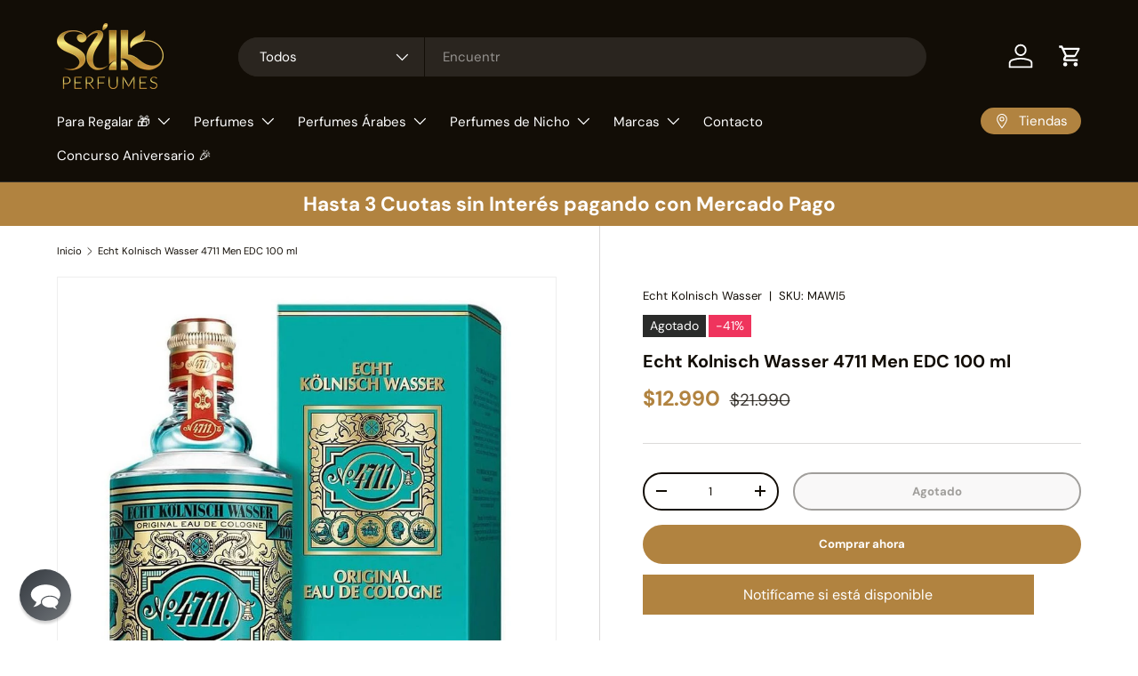

--- FILE ---
content_type: text/html; charset=utf-8
request_url: https://silkperfumes.cl/products/4711-men-edc-100ml-mawi5
body_size: 79036
content:
<!doctype html>
<html class="no-js" lang="es" dir="ltr">
  <script type="text/javascript" async src="https://cdn.reamaze.com/assets/reamaze-loader.js"></script>
<script type="text/javascript">
  var _support = _support || { 'ui': {}, 'user': {} };
  _support['account'] = 'silk-perfumes';
  _support['ui']['contactMode'] = 'default';
  _support['ui']['enableKb'] = 'true';
  _support['ui']['styles'] = {
    widgetColor: 'rgb(41, 47, 53)',
    gradient: true,
  };
  _support['ui']['shoutboxFacesMode'] = 'default';
  _support['ui']['shoutboxHeaderLogo'] = true;
  _support['ui']['widget'] = {
    displayOn: 'all',
    fontSize: 'default',
    allowBotProcessing: true,
    slug: 'silk-perfumes-chat-slash-contact-form-shoutbox-edfe2deb9bf0a489',
    label: {
      text: 'Escr&#237;benos si tienes una pregunta o comentario! &#128522;',
      mode: "notification",
      delay: 3,
      duration: 30,
      primary: 'Tengo una pregunta',
      secondary: 'No, gracias',
      sound: true,
    },
    position: 'bottom-left',
    mobilePosition: 'bottom-left'
  };
  _support['apps'] = {
    faq: {"enabled":true},
    recentConversations: {"header":"Conversaciones recientes"},
    orders: {}
  };
</script>
<head> 
<!-- Google Tag Manager -->
<script>(function(w,d,s,l,i){w[l]=w[l]||[];w[l].push({'gtm.start':
new Date().getTime(),event:'gtm.js'});var f=d.getElementsByTagName(s)[0],
j=d.createElement(s),dl=l!='dataLayer'?'&l='+l:'';j.async=true;j.src=
'https://www.googletagmanager.com/gtm.js?id='+i+dl;f.parentNode.insertBefore(j,f);
})(window,document,'script','dataLayer','GTM-W7PMCVWN');</script>
<!-- End Google Tag Manager --><meta charset="utf-8">
<meta name="viewport" content="width=device-width,initial-scale=1">
<title>Echt Kolnisch Wasser 4711 Men EDC 100 ml &ndash; Silk Perfumes</title><link rel="canonical" href="https://silkperfumes.cl/products/4711-men-edc-100ml-mawi5"><link rel="icon" href="//silkperfumes.cl/cdn/shop/files/Favicon_2025.png?crop=center&height=48&v=1737666586&width=48" type="image/png">
  <link rel="apple-touch-icon" href="//silkperfumes.cl/cdn/shop/files/Favicon_2025.png?crop=center&height=180&v=1737666586&width=180"><meta name="description" content="Echt Kolnisch Wasser 4711 Men Edc 100ml es una fragancia clásica y refrescante que combina notas principales de limón, bergamota, lavanda, romero y neroli, logrando un aroma cítrico, limpio y revitalizante. Ideal para el uso diario durante primavera y verano, esta icónica colonia proviene de la histórica casa alemana 4"><meta property="og:site_name" content="Silk Perfumes">
<meta property="og:url" content="https://silkperfumes.cl/products/4711-men-edc-100ml-mawi5">
<meta property="og:title" content="Echt Kolnisch Wasser 4711 Men EDC 100 ml">
<meta property="og:type" content="product">
<meta property="og:description" content="Echt Kolnisch Wasser 4711 Men Edc 100ml es una fragancia clásica y refrescante que combina notas principales de limón, bergamota, lavanda, romero y neroli, logrando un aroma cítrico, limpio y revitalizante. Ideal para el uso diario durante primavera y verano, esta icónica colonia proviene de la histórica casa alemana 4"><meta property="og:image" content="http://silkperfumes.cl/cdn/shop/products/4711-men-edc-100ml.jpg?crop=center&height=1200&v=1708708184&width=1200">
  <meta property="og:image:secure_url" content="https://silkperfumes.cl/cdn/shop/products/4711-men-edc-100ml.jpg?crop=center&height=1200&v=1708708184&width=1200">
  <meta property="og:image:width" content="1024">
  <meta property="og:image:height" content="1024"><meta property="og:price:amount" content="12.990">
  <meta property="og:price:currency" content="CLP"><meta name="twitter:card" content="summary_large_image">
<meta name="twitter:title" content="Echt Kolnisch Wasser 4711 Men EDC 100 ml">
<meta name="twitter:description" content="Echt Kolnisch Wasser 4711 Men Edc 100ml es una fragancia clásica y refrescante que combina notas principales de limón, bergamota, lavanda, romero y neroli, logrando un aroma cítrico, limpio y revitalizante. Ideal para el uso diario durante primavera y verano, esta icónica colonia proviene de la histórica casa alemana 4">
<link rel="preload" href="//silkperfumes.cl/cdn/shop/t/33/assets/main.css?v=56563948752227307541740064975" as="style"><style data-shopify>
@font-face {
  font-family: "DM Sans";
  font-weight: 400;
  font-style: normal;
  font-display: swap;
  src: url("//silkperfumes.cl/cdn/fonts/dm_sans/dmsans_n4.ec80bd4dd7e1a334c969c265873491ae56018d72.woff2") format("woff2"),
       url("//silkperfumes.cl/cdn/fonts/dm_sans/dmsans_n4.87bdd914d8a61247b911147ae68e754d695c58a6.woff") format("woff");
}
@font-face {
  font-family: "DM Sans";
  font-weight: 700;
  font-style: normal;
  font-display: swap;
  src: url("//silkperfumes.cl/cdn/fonts/dm_sans/dmsans_n7.97e21d81502002291ea1de8aefb79170c6946ce5.woff2") format("woff2"),
       url("//silkperfumes.cl/cdn/fonts/dm_sans/dmsans_n7.af5c214f5116410ca1d53a2090665620e78e2e1b.woff") format("woff");
}
@font-face {
  font-family: "DM Sans";
  font-weight: 400;
  font-style: italic;
  font-display: swap;
  src: url("//silkperfumes.cl/cdn/fonts/dm_sans/dmsans_i4.b8fe05e69ee95d5a53155c346957d8cbf5081c1a.woff2") format("woff2"),
       url("//silkperfumes.cl/cdn/fonts/dm_sans/dmsans_i4.403fe28ee2ea63e142575c0aa47684d65f8c23a0.woff") format("woff");
}
@font-face {
  font-family: "DM Sans";
  font-weight: 700;
  font-style: italic;
  font-display: swap;
  src: url("//silkperfumes.cl/cdn/fonts/dm_sans/dmsans_i7.52b57f7d7342eb7255084623d98ab83fd96e7f9b.woff2") format("woff2"),
       url("//silkperfumes.cl/cdn/fonts/dm_sans/dmsans_i7.d5e14ef18a1d4a8ce78a4187580b4eb1759c2eda.woff") format("woff");
}
@font-face {
  font-family: "DM Sans";
  font-weight: 700;
  font-style: normal;
  font-display: swap;
  src: url("//silkperfumes.cl/cdn/fonts/dm_sans/dmsans_n7.97e21d81502002291ea1de8aefb79170c6946ce5.woff2") format("woff2"),
       url("//silkperfumes.cl/cdn/fonts/dm_sans/dmsans_n7.af5c214f5116410ca1d53a2090665620e78e2e1b.woff") format("woff");
}
@font-face {
  font-family: "DM Sans";
  font-weight: 400;
  font-style: normal;
  font-display: swap;
  src: url("//silkperfumes.cl/cdn/fonts/dm_sans/dmsans_n4.ec80bd4dd7e1a334c969c265873491ae56018d72.woff2") format("woff2"),
       url("//silkperfumes.cl/cdn/fonts/dm_sans/dmsans_n4.87bdd914d8a61247b911147ae68e754d695c58a6.woff") format("woff");
}
:root {
      --bg-color: 255 255 255 / 1.0;
      --bg-color-og: 255 255 255 / 1.0;
      --heading-color: 18 13 6;
      --text-color: 18 13 6;
      --text-color-og: 18 13 6;
      --scrollbar-color: 18 13 6;
      --link-color: 18 13 6;
      --link-color-og: 18 13 6;
      --star-color: 177 131 64;--swatch-border-color-default: 208 207 205;
        --swatch-border-color-active: 137 134 131;
        --swatch-card-size: 24px;
        --swatch-variant-picker-size: 64px;--color-scheme-1-bg: 255 255 255 / 1.0;
      --color-scheme-1-grad: linear-gradient(180deg, rgba(244, 244, 244, 1), rgba(244, 244, 244, 1) 100%);
      --color-scheme-1-heading: 18 13 6;
      --color-scheme-1-text: 18 13 6;
      --color-scheme-1-btn-bg: 177 131 64;
      --color-scheme-1-btn-text: 255 255 255;
      --color-scheme-1-btn-bg-hover: 193 157 104;--color-scheme-2-bg: 18 13 6 / 1.0;
      --color-scheme-2-grad: ;
      --color-scheme-2-heading: 177 131 64;
      --color-scheme-2-text: 255 255 255;
      --color-scheme-2-btn-bg: 177 131 64;
      --color-scheme-2-btn-text: 255 255 255;
      --color-scheme-2-btn-bg-hover: 193 157 104;--color-scheme-3-bg: 177 131 64 / 1.0;
      --color-scheme-3-grad: linear-gradient(46deg, rgba(177, 131, 64, 1) 35%, rgba(177, 131, 64, 1) 98%);
      --color-scheme-3-heading: 255 255 255;
      --color-scheme-3-text: 255 255 255;
      --color-scheme-3-btn-bg: 18 13 6;
      --color-scheme-3-btn-text: 255 255 255;
      --color-scheme-3-btn-bg-hover: 63 57 50;

      --drawer-bg-color: 255 255 255 / 1.0;
      --drawer-text-color: 18 13 6;

      --panel-bg-color: 244 244 244 / 1.0;
      --panel-heading-color: 18 13 6;
      --panel-text-color: 18 13 6;

      --in-stock-text-color: 44 126 63;
      --low-stock-text-color: 210 134 26;
      --very-low-stock-text-color: 180 12 28;
      --no-stock-text-color: 119 119 119;
      --no-stock-backordered-text-color: 119 119 119;

      --error-bg-color: 252 237 238;
      --error-text-color: 180 12 28;
      --success-bg-color: 232 246 234;
      --success-text-color: 44 126 63;
      --info-bg-color: 228 237 250;
      --info-text-color: 26 102 210;

      --heading-font-family: "DM Sans", sans-serif;
      --heading-font-style: normal;
      --heading-font-weight: 700;
      --heading-scale-start: 2;

      --navigation-font-family: "DM Sans", sans-serif;
      --navigation-font-style: normal;
      --navigation-font-weight: 400;--heading-text-transform: none;
--subheading-text-transform: none;
      --body-font-family: "DM Sans", sans-serif;
      --body-font-style: normal;
      --body-font-weight: 400;
      --body-font-size: 15;

      --section-gap: 48;
      --heading-gap: calc(8 * var(--space-unit));--grid-column-gap: 20px;--btn-bg-color: 177 131 64;
      --btn-bg-hover-color: 193 157 104;
      --btn-text-color: 255 255 255;
      --btn-bg-color-og: 177 131 64;
      --btn-text-color-og: 255 255 255;
      --btn-alt-bg-color: 255 255 255;
      --btn-alt-bg-alpha: 1.0;
      --btn-alt-text-color: 18 13 6;
      --btn-border-width: 2px;
      --btn-padding-y: 12px;

      
      --btn-border-radius: 28px;
      

      --btn-lg-border-radius: 50%;
      --btn-icon-border-radius: 50%;
      --input-with-btn-inner-radius: var(--btn-border-radius);

      --input-bg-color: 255 255 255 / 1.0;
      --input-text-color: 18 13 6;
      --input-border-width: 2px;
      --input-border-radius: 26px;
      --textarea-border-radius: 12px;
      --input-border-radius: 28px;
      --input-lg-border-radius: 34px;
      --input-bg-color-diff-3: #f7f7f7;
      --input-bg-color-diff-6: #f0f0f0;

      --modal-border-radius: 16px;
      --modal-overlay-color: 0 0 0;
      --modal-overlay-opacity: 0.4;
      --drawer-border-radius: 16px;
      --overlay-border-radius: 0px;--custom-label-bg-color: 13 44 84;
      --custom-label-text-color: 255 255 255;--sale-label-bg-color: 239 52 93;
      --sale-label-text-color: 255 255 255;--sold-out-label-bg-color: 42 43 42;
      --sold-out-label-text-color: 255 255 255;--new-label-bg-color: 127 184 0;
      --new-label-text-color: 255 255 255;--preorder-label-bg-color: 0 166 237;
      --preorder-label-text-color: 255 255 255;

      --page-width: 1200px;
      --gutter-sm: 20px;
      --gutter-md: 32px;
      --gutter-lg: 64px;

      --payment-terms-bg-color: #ffffff;

      --coll-card-bg-color: #F9F9F9;
      --coll-card-border-color: #f2f2f2;
        
          --aos-animate-duration: 0.6s;
        

        
          --aos-min-width: 0;
        
      

      --reading-width: 48em;
    }

    @media (max-width: 769px) {
      :root {
        --reading-width: 36em;
      }
    }
  </style><link rel="stylesheet" href="//silkperfumes.cl/cdn/shop/t/33/assets/main.css?v=56563948752227307541740064975">
  <script src="//silkperfumes.cl/cdn/shop/t/33/assets/main.js?v=15196979400931759961740064975" defer="defer"></script><link rel="preload" href="//silkperfumes.cl/cdn/fonts/dm_sans/dmsans_n4.ec80bd4dd7e1a334c969c265873491ae56018d72.woff2" as="font" type="font/woff2" crossorigin fetchpriority="high"><link rel="preload" href="//silkperfumes.cl/cdn/fonts/dm_sans/dmsans_n7.97e21d81502002291ea1de8aefb79170c6946ce5.woff2" as="font" type="font/woff2" crossorigin fetchpriority="high"><script>(function(w,d,t,r,u){var f,n,i;w[u]=w[u]||[],f=function(){var o={ti:"343191305", tm:"shpfy_ui", enableAutoSpaTracking: true};o.q=w[u],w[u]=new UET(o),w[u].push("pageLoad")},n=d.createElement(t),n.src=r,n.async=1,n.onload=n.onreadystatechange=function(){var s=this.readyState;s&&s!=="loaded"&&s!=="complete"||(f(),n.onload=n.onreadystatechange=null)},i=d.getElementsByTagName(t)[0],i.parentNode.insertBefore(n,i)})(window,document,"script","//bat.bing.com/bat.js","uetq");</script>
  <script>window.performance && window.performance.mark && window.performance.mark('shopify.content_for_header.start');</script><meta name="google-site-verification" content="4U5Dl_cZXTcwF2D9eR1IqMkn1J9NPYPdLuptl6auUnw">
<meta id="shopify-digital-wallet" name="shopify-digital-wallet" content="/67496149209/digital_wallets/dialog">
<link rel="alternate" type="application/json+oembed" href="https://silkperfumes.cl/products/4711-men-edc-100ml-mawi5.oembed">
<script async="async" src="/checkouts/internal/preloads.js?locale=es-CL"></script>
<script id="shopify-features" type="application/json">{"accessToken":"44ec1db80c369605db7f5ad748561d69","betas":["rich-media-storefront-analytics"],"domain":"silkperfumes.cl","predictiveSearch":true,"shopId":67496149209,"locale":"es"}</script>
<script>var Shopify = Shopify || {};
Shopify.shop = "silkperfumes.myshopify.com";
Shopify.locale = "es";
Shopify.currency = {"active":"CLP","rate":"1.0"};
Shopify.country = "CL";
Shopify.theme = {"name":"Formato Nuevo 2025 - 20-02-2025","id":148329595097,"schema_name":"Enterprise","schema_version":"1.4.2","theme_store_id":null,"role":"main"};
Shopify.theme.handle = "null";
Shopify.theme.style = {"id":null,"handle":null};
Shopify.cdnHost = "silkperfumes.cl/cdn";
Shopify.routes = Shopify.routes || {};
Shopify.routes.root = "/";</script>
<script type="module">!function(o){(o.Shopify=o.Shopify||{}).modules=!0}(window);</script>
<script>!function(o){function n(){var o=[];function n(){o.push(Array.prototype.slice.apply(arguments))}return n.q=o,n}var t=o.Shopify=o.Shopify||{};t.loadFeatures=n(),t.autoloadFeatures=n()}(window);</script>
<script id="shop-js-analytics" type="application/json">{"pageType":"product"}</script>
<script defer="defer" async type="module" src="//silkperfumes.cl/cdn/shopifycloud/shop-js/modules/v2/client.init-shop-cart-sync_2Gr3Q33f.es.esm.js"></script>
<script defer="defer" async type="module" src="//silkperfumes.cl/cdn/shopifycloud/shop-js/modules/v2/chunk.common_noJfOIa7.esm.js"></script>
<script defer="defer" async type="module" src="//silkperfumes.cl/cdn/shopifycloud/shop-js/modules/v2/chunk.modal_Deo2FJQo.esm.js"></script>
<script type="module">
  await import("//silkperfumes.cl/cdn/shopifycloud/shop-js/modules/v2/client.init-shop-cart-sync_2Gr3Q33f.es.esm.js");
await import("//silkperfumes.cl/cdn/shopifycloud/shop-js/modules/v2/chunk.common_noJfOIa7.esm.js");
await import("//silkperfumes.cl/cdn/shopifycloud/shop-js/modules/v2/chunk.modal_Deo2FJQo.esm.js");

  window.Shopify.SignInWithShop?.initShopCartSync?.({"fedCMEnabled":true,"windoidEnabled":true});

</script>
<script>(function() {
  var isLoaded = false;
  function asyncLoad() {
    if (isLoaded) return;
    isLoaded = true;
    var urls = ["https:\/\/cdn.pushalert.co\/integrate_5de6a907cb5a3428753c92821d3d967b.js?shop=silkperfumes.myshopify.com","https:\/\/cdn.nfcube.com\/tiktok-f22d0b3205b85d33227c2bc17f9d44c9.js?shop=silkperfumes.myshopify.com","https:\/\/cdn.hextom.com\/js\/eventpromotionbar.js?shop=silkperfumes.myshopify.com","\/\/livesearch.okasconcepts.com\/js\/livesearch.init.min.js?v=2\u0026shop=silkperfumes.myshopify.com"];
    for (var i = 0; i < urls.length; i++) {
      var s = document.createElement('script');
      s.type = 'text/javascript';
      s.async = true;
      s.src = urls[i];
      var x = document.getElementsByTagName('script')[0];
      x.parentNode.insertBefore(s, x);
    }
  };
  if(window.attachEvent) {
    window.attachEvent('onload', asyncLoad);
  } else {
    window.addEventListener('load', asyncLoad, false);
  }
})();</script>
<script id="__st">var __st={"a":67496149209,"offset":-10800,"reqid":"f38594a1-31d1-473c-91c5-a64d9dd22b43-1769349812","pageurl":"silkperfumes.cl\/products\/4711-men-edc-100ml-mawi5","u":"34cf88f0efa5","p":"product","rtyp":"product","rid":8532770455769};</script>
<script>window.ShopifyPaypalV4VisibilityTracking = true;</script>
<script id="captcha-bootstrap">!function(){'use strict';const t='contact',e='account',n='new_comment',o=[[t,t],['blogs',n],['comments',n],[t,'customer']],c=[[e,'customer_login'],[e,'guest_login'],[e,'recover_customer_password'],[e,'create_customer']],r=t=>t.map((([t,e])=>`form[action*='/${t}']:not([data-nocaptcha='true']) input[name='form_type'][value='${e}']`)).join(','),a=t=>()=>t?[...document.querySelectorAll(t)].map((t=>t.form)):[];function s(){const t=[...o],e=r(t);return a(e)}const i='password',u='form_key',d=['recaptcha-v3-token','g-recaptcha-response','h-captcha-response',i],f=()=>{try{return window.sessionStorage}catch{return}},m='__shopify_v',_=t=>t.elements[u];function p(t,e,n=!1){try{const o=window.sessionStorage,c=JSON.parse(o.getItem(e)),{data:r}=function(t){const{data:e,action:n}=t;return t[m]||n?{data:e,action:n}:{data:t,action:n}}(c);for(const[e,n]of Object.entries(r))t.elements[e]&&(t.elements[e].value=n);n&&o.removeItem(e)}catch(o){console.error('form repopulation failed',{error:o})}}const l='form_type',E='cptcha';function T(t){t.dataset[E]=!0}const w=window,h=w.document,L='Shopify',v='ce_forms',y='captcha';let A=!1;((t,e)=>{const n=(g='f06e6c50-85a8-45c8-87d0-21a2b65856fe',I='https://cdn.shopify.com/shopifycloud/storefront-forms-hcaptcha/ce_storefront_forms_captcha_hcaptcha.v1.5.2.iife.js',D={infoText:'Protegido por hCaptcha',privacyText:'Privacidad',termsText:'Términos'},(t,e,n)=>{const o=w[L][v],c=o.bindForm;if(c)return c(t,g,e,D).then(n);var r;o.q.push([[t,g,e,D],n]),r=I,A||(h.body.append(Object.assign(h.createElement('script'),{id:'captcha-provider',async:!0,src:r})),A=!0)});var g,I,D;w[L]=w[L]||{},w[L][v]=w[L][v]||{},w[L][v].q=[],w[L][y]=w[L][y]||{},w[L][y].protect=function(t,e){n(t,void 0,e),T(t)},Object.freeze(w[L][y]),function(t,e,n,w,h,L){const[v,y,A,g]=function(t,e,n){const i=e?o:[],u=t?c:[],d=[...i,...u],f=r(d),m=r(i),_=r(d.filter((([t,e])=>n.includes(e))));return[a(f),a(m),a(_),s()]}(w,h,L),I=t=>{const e=t.target;return e instanceof HTMLFormElement?e:e&&e.form},D=t=>v().includes(t);t.addEventListener('submit',(t=>{const e=I(t);if(!e)return;const n=D(e)&&!e.dataset.hcaptchaBound&&!e.dataset.recaptchaBound,o=_(e),c=g().includes(e)&&(!o||!o.value);(n||c)&&t.preventDefault(),c&&!n&&(function(t){try{if(!f())return;!function(t){const e=f();if(!e)return;const n=_(t);if(!n)return;const o=n.value;o&&e.removeItem(o)}(t);const e=Array.from(Array(32),(()=>Math.random().toString(36)[2])).join('');!function(t,e){_(t)||t.append(Object.assign(document.createElement('input'),{type:'hidden',name:u})),t.elements[u].value=e}(t,e),function(t,e){const n=f();if(!n)return;const o=[...t.querySelectorAll(`input[type='${i}']`)].map((({name:t})=>t)),c=[...d,...o],r={};for(const[a,s]of new FormData(t).entries())c.includes(a)||(r[a]=s);n.setItem(e,JSON.stringify({[m]:1,action:t.action,data:r}))}(t,e)}catch(e){console.error('failed to persist form',e)}}(e),e.submit())}));const S=(t,e)=>{t&&!t.dataset[E]&&(n(t,e.some((e=>e===t))),T(t))};for(const o of['focusin','change'])t.addEventListener(o,(t=>{const e=I(t);D(e)&&S(e,y())}));const B=e.get('form_key'),M=e.get(l),P=B&&M;t.addEventListener('DOMContentLoaded',(()=>{const t=y();if(P)for(const e of t)e.elements[l].value===M&&p(e,B);[...new Set([...A(),...v().filter((t=>'true'===t.dataset.shopifyCaptcha))])].forEach((e=>S(e,t)))}))}(h,new URLSearchParams(w.location.search),n,t,e,['guest_login'])})(!0,!0)}();</script>
<script integrity="sha256-4kQ18oKyAcykRKYeNunJcIwy7WH5gtpwJnB7kiuLZ1E=" data-source-attribution="shopify.loadfeatures" defer="defer" src="//silkperfumes.cl/cdn/shopifycloud/storefront/assets/storefront/load_feature-a0a9edcb.js" crossorigin="anonymous"></script>
<script data-source-attribution="shopify.dynamic_checkout.dynamic.init">var Shopify=Shopify||{};Shopify.PaymentButton=Shopify.PaymentButton||{isStorefrontPortableWallets:!0,init:function(){window.Shopify.PaymentButton.init=function(){};var t=document.createElement("script");t.src="https://silkperfumes.cl/cdn/shopifycloud/portable-wallets/latest/portable-wallets.es.js",t.type="module",document.head.appendChild(t)}};
</script>
<script data-source-attribution="shopify.dynamic_checkout.buyer_consent">
  function portableWalletsHideBuyerConsent(e){var t=document.getElementById("shopify-buyer-consent"),n=document.getElementById("shopify-subscription-policy-button");t&&n&&(t.classList.add("hidden"),t.setAttribute("aria-hidden","true"),n.removeEventListener("click",e))}function portableWalletsShowBuyerConsent(e){var t=document.getElementById("shopify-buyer-consent"),n=document.getElementById("shopify-subscription-policy-button");t&&n&&(t.classList.remove("hidden"),t.removeAttribute("aria-hidden"),n.addEventListener("click",e))}window.Shopify?.PaymentButton&&(window.Shopify.PaymentButton.hideBuyerConsent=portableWalletsHideBuyerConsent,window.Shopify.PaymentButton.showBuyerConsent=portableWalletsShowBuyerConsent);
</script>
<script>
  function portableWalletsCleanup(e){e&&e.src&&console.error("Failed to load portable wallets script "+e.src);var t=document.querySelectorAll("shopify-accelerated-checkout .shopify-payment-button__skeleton, shopify-accelerated-checkout-cart .wallet-cart-button__skeleton"),e=document.getElementById("shopify-buyer-consent");for(let e=0;e<t.length;e++)t[e].remove();e&&e.remove()}function portableWalletsNotLoadedAsModule(e){e instanceof ErrorEvent&&"string"==typeof e.message&&e.message.includes("import.meta")&&"string"==typeof e.filename&&e.filename.includes("portable-wallets")&&(window.removeEventListener("error",portableWalletsNotLoadedAsModule),window.Shopify.PaymentButton.failedToLoad=e,"loading"===document.readyState?document.addEventListener("DOMContentLoaded",window.Shopify.PaymentButton.init):window.Shopify.PaymentButton.init())}window.addEventListener("error",portableWalletsNotLoadedAsModule);
</script>

<script type="module" src="https://silkperfumes.cl/cdn/shopifycloud/portable-wallets/latest/portable-wallets.es.js" onError="portableWalletsCleanup(this)" crossorigin="anonymous"></script>
<script nomodule>
  document.addEventListener("DOMContentLoaded", portableWalletsCleanup);
</script>

<link id="shopify-accelerated-checkout-styles" rel="stylesheet" media="screen" href="https://silkperfumes.cl/cdn/shopifycloud/portable-wallets/latest/accelerated-checkout-backwards-compat.css" crossorigin="anonymous">
<style id="shopify-accelerated-checkout-cart">
        #shopify-buyer-consent {
  margin-top: 1em;
  display: inline-block;
  width: 100%;
}

#shopify-buyer-consent.hidden {
  display: none;
}

#shopify-subscription-policy-button {
  background: none;
  border: none;
  padding: 0;
  text-decoration: underline;
  font-size: inherit;
  cursor: pointer;
}

#shopify-subscription-policy-button::before {
  box-shadow: none;
}

      </style>
<script id="sections-script" data-sections="header,footer" defer="defer" src="//silkperfumes.cl/cdn/shop/t/33/compiled_assets/scripts.js?v=7042"></script>
<script>window.performance && window.performance.mark && window.performance.mark('shopify.content_for_header.end');</script>
<script src="//silkperfumes.cl/cdn/shop/t/33/assets/blur-messages.js?v=98620774460636405321740064975" defer="defer"></script>
    <script src="//silkperfumes.cl/cdn/shop/t/33/assets/animate-on-scroll.js?v=15249566486942820451740064975" defer="defer"></script>
    <link rel="stylesheet" href="//silkperfumes.cl/cdn/shop/t/33/assets/animate-on-scroll.css?v=116194678796051782541740064975">
  

  <script>document.documentElement.className = document.documentElement.className.replace('no-js', 'js');</script><!-- CC Custom Head Start --><!-- CC Custom Head End --><script>function loadScript(a){var b=document.getElementsByTagName("head")[0],c=document.createElement("script");c.type="text/javascript",c.src="https://tracker.metricool.com/resources/be.js",c.onreadystatechange=a,c.onload=a,b.appendChild(c)}loadScript(function(){beTracker.t({hash:"6dbf225b36ce03235e4a8b620ec2810e"})});</script>
  <script>
   // Add this script right after your base UET tag code
   window.uetq = window.uetq || [];
   window.uetq.push('set', { 'pid': { 
      'em': 'contoso@example.com', // Replace with the variable that holds the user's email address. 
      'ph': '+14250000000', // Replace with the variable that holds the user's phone number. 
   } });
</script>
<!-- BEGIN app block: shopify://apps/reamaze-live-chat-helpdesk/blocks/reamaze-config/ef7a830c-d722-47c6-883b-11db06c95733 -->

  <script type="text/javascript" async src="https://cdn.reamaze.com/assets/reamaze-loader.js"></script>

  <script type="text/javascript">
    var _support = _support || { 'ui': {}, 'user': {} };
    _support.account = 'silk-perfumes';
  </script>

  

  
    <!-- reamaze_embeddable_77540_s -->
<!-- Embeddable - Silk Perfumes Chat / Contact Form Shoutbox -->
<script type="text/javascript">
  var _support = _support || { 'ui': {}, 'user': {} };
  _support['account'] = 'silk-perfumes';
  _support['ui']['contactMode'] = 'default';
  _support['ui']['enableKb'] = 'true';
  _support['ui']['styles'] = {
    widgetColor: 'rgb(41, 47, 53)',
    gradient: true,
  };
  _support['ui']['shoutboxFacesMode'] = 'default';
  _support['ui']['shoutboxHeaderLogo'] = true;
  _support['ui']['widget'] = {
    icon: 'chat',
    displayOn: 'all',
    fontSize: 'default',
    allowBotProcessing: true,
    slug: 'silk-perfumes-chat-slash-contact-form-shoutbox-edfe2deb9bf0a489',
    label: {
      text: 'Escr&#237;benos si tienes una pregunta o comentario! &#128522;',
      mode: "prompt-3",
      delay: 3,
      duration: 10,
    },
    position: 'bottom-left',
    mobilePosition: 'bottom-left'
  };
  _support['apps'] = {
    faq: {"enabled":true,"header":"Preguntas frecuentes","placeholder":"Escribe tu pregunta aquí"},
    recentConversations: {"header":"Conversaciones recientes"},
    orders: {"enabled":false},
    shopper: {}
  };
</script>
<!-- reamaze_embeddable_77540_e -->

  





<!-- END app block --><!-- BEGIN app block: shopify://apps/ta-labels-badges/blocks/bss-pl-config-data/91bfe765-b604-49a1-805e-3599fa600b24 --><script
    id='bss-pl-config-data'
>
	let TAE_StoreId = "43497";
	if (typeof BSS_PL == 'undefined' || TAE_StoreId !== "") {
  		var BSS_PL = {};
		BSS_PL.storeId = 43497;
		BSS_PL.currentPlan = "ten_usd";
		BSS_PL.apiServerProduction = "https://product-labels.tech-arms.io";
		BSS_PL.publicAccessToken = "1d91a229eec4ae59b977c0becb6281d7";
		BSS_PL.customerTags = "null";
		BSS_PL.customerId = "null";
		BSS_PL.storeIdCustomOld = 10678;
		BSS_PL.storeIdOldWIthPriority = 12200;
		BSS_PL.storeIdOptimizeAppendLabel = 59637
		BSS_PL.optimizeCodeIds = null; 
		BSS_PL.extendedFeatureIds = null;
		BSS_PL.integration = {"laiReview":{"status":0,"config":[]}};
		BSS_PL.settingsData  = {};
		BSS_PL.configProductMetafields = [];
		BSS_PL.configVariantMetafields = [];
		
		BSS_PL.configData = [].concat({"id":187663,"name":"Untitled label 2","priority":0,"enable_priority":0,"enable":1,"pages":"1,2,4,7,5","related_product_tag":null,"first_image_tags":null,"img_url":"1761771626820-132655366-LogoTester.png","public_img_url":"https://cdn.shopify.com/s/files/1/0674/9614/9209/files/1761771626820-132655366-LogoTester.png?v=1761772735","position":6,"apply":null,"product_type":0,"exclude_products":6,"collection_image_type":1,"product":"8500947124441,8962547155161,8500947255513,8500947353817,8500946993369,9163640897753,8989480812761,8532717109465,8532717273305,8962517500121,8593233871065,8500946436313,8532713177305,9069212532953,8532713570521,8532712947929,8532714389721,8962521891033,8532714127577,8500944044249,8532714651865,8532713799897,9069197263065,9054820597977,8532713373913,8962522775769,8500946338009,8500950859993,8989519118553,9007257583833,8500951285977,8500949942489,8500950991065,8500950302937,8500951154905,8500950040793,9054606590169,9269279391961,8985503072473,8962607775961,8583384498393,8532715077849,8962616197337,8583363887321,8962623537369,8517509513433,8532714914009,9164076679385,8517512036569,8517511938265,9054809555161,8626499059929,8954136985817,8532715602137,8962658435289,8954806632665,9012632158425,9012627570905,8954808500441,8954811187417,8954812170457,8954813808857,8954819412185,8954820722905,8954823049433,8532715274457,9069218595033,9128977760473,9103754363097,9163599282393,8532715733209,8589612318937,8626800591065,9012645462233,8962681700569,9056920273113,8532716191961,9321906077913,8532716486873,8532715929817,8962685173977,8962706211033,9012649918681,8593829036249,8517531435225,8517531336921,9045334917337,8519002718425,8517515542745,8517515280601,8517515378905,8517515477209,9164071469273,8517520294105,8996872388825,9129163325657,9163567530201,8589631520985,9164086149337,8963329294553,8589628276953,8517521604825,8985507135705,8964716495065,8947720224985,8947718455513,8963333849305,8963353641177,8532716945625,9275348844761,9321850634457,8532716683481,9041077436633,8517516787929,8657092477145,8985627361497,9164077138137,8517518655705,8871176110297,9069144375513,8593831428313,8963235381465,8517519278297,8517518721241,8517518852313,8963269689561,8742860062937,8593833459929,8517519212761,8519002325209,8517522325721,8517522424025,8517522555097,9262647967961,8532717469913,8517523603673,8517523505369,8517523472601,8517523570905,8996923211993,8627873513689,8627939311833,8517523341529,8947712950489,8799091654873,8532717732057,8532718485721,8517526847705,8517526880473,8517526290649,8532718092505,8517526421721,8517526388953,8593835720921,8996992385241,8742967541977,8742904332505,8742943523033,9169887264985,8517528715481,8517528912089,8517528617177,9056753844441,9164806095065,8517528191193,8715684544729,9296582934745,8588540281049,8532723990745,8997752504537,9129043099865,8636590391513,8517527732441,8517528846553,9128430600409,8517527830745,8589647970521,9128945287385,9128973467865,8942627324121,9045328494809,8532719665369,9167128789209,9167130984665,8532718911705,8947766952153,9056860602585,8636385919193,8997763383513,8532718649561,9056750797017,8519002620121,8532719075545,8947854278873,8586212835545,8998651035865,9012787445977,8988225667289,8517530779865,9006687977689,8517530812633,8517530550489,8517530648793,8532719272153,9012814676185,9012780630233,8802972860633,8715589386457,8517536252121,9006754922713,8517532483801,8517532516569,8517532614873,9006768095449,9013170471129,9013165949145,9013175812313,8517532975321,9164082479321,9163597283545,9274031472857,9129056305369,9006820557017,8517533860057,8517533761753,8626532286681,8517534384345,8517535105241,8626673483993,9129015279833,8517534089433,9006845460697,8942736867545,9056794542297,8517539168473,9069163774169,9321845883097,9320114094297,8628068778201,8628214694105,8672762167513,8589656260825,8715605180633,8985746047193,8592857432281,8517536645337,9181305798873,8517537005785,8517538775257,8517539987673,8517528551641,9013217067225,8517540511961,8532720124121,8628327743705,8517540577497,8532720484569,8517541200089,8532720353497,9128986280153,8517540544729,9013236138201,8517541757145,9054689657049,8517541462233,8532720582873,8517542838489,8586204512473,8586207527129,8517543035097,9007292285145,8944069705945,9304897552601,8517541691609,9054791958745,9054980276441,9069595197657,8583354712281,8583444299993,8583412187353,8583452557529,8583402193113,8583423295705,8586461413593,8672940556505,8583374110937,8583462551769,8655685157081,9007354577113,8517544509657,8517544411353,8517544575193,8532720877785,8532720779481,8532719927513,9007466414297,8532721074393,9164072255705,8532721303769,8944078618841,8532724220121,9142213574873,9056666222809,9056735101145,9056712884441,9056731791577,9056687980761,9056741654745,8517552505049,8517551882457,8517551816921,8532721434841,8532717895897,8532718223577,8532721598681,8532721828057,8517552636121,8519003537625,8626647367897,9013329232089,8517553324249,8532721959129,9182449565913,8589637877977,9181300326617,8517552767193,9290342629593,8947773898969,9013332377817,8532722122969,8802946351321,8593838899417,9128431288537,9128459567321,9164819071193,8517553553625,9143685906649,8517555355865,8517555519705,8517555454169,9013389361369,9054499799257,8517538021593,9041047355609,9013343879385,8532722876633,8517560697049,8946445091033,8517561549017,8517561057497,8517563154649,8517563646169,9273831194841,9056779239641,8517563384025,8985496813785,8944195862745,9013301215449,9041066852569,8944088449241,8944097362137,8517563613401,9054728814809,8593840079065,8517562859737,8589922238681,8517561155801,8532723138777,8946458788057,8947851821273,9163664916697,9163666587865,9163671666905,9164041945305,9163653939417,8731268514009,8724279296217,9164818874585,8517560336601,9275412807897,8517559845081,8532722778329,9013337653465,9268831453401,9013326938329,8532722352345,9269320384729,8532722548953,9321928687833,8532723335385,9013205598425,8517565087961,8517565186265,8532723531993,8532723761369,8517565415641,8947765149913,9262645543129,8517565645017,9276581707993,9167172665561,9167158935769,8517566365913,8583471169753,8517565710553,9012814414041,9142294675673,9164808716505,8532783857881,8517566890201,8589946519769,8517566726361,8517568725209,8517568790745,8517569052889,8517568856281,8517569085657,8517569183961,8517568987353,8532785660121,8517569544409,8533263876313,9338154189017,9338150256857,9338158973145,9338147832025,8532719501529,8519002816729,8517570134233,8517570396377,8517570199769,8532786381017,8517569937625,8517570527449,9164077105369,8532788052185,9321901687001,9041108009177,8532787888345,9321864495321,9033085190361,9056870039769,9012781023449,8533263941849,9128990965977,8517532745945,8517528649945,8666839679193,8665934266585,8517571936473,9164818219225,9012776960217,8592805396697,8592820601049,8532790903001,8731393655001,8705218445529,9012772241625,8988058517721,8705208385753,8987224932569,8987470921945,9012768833753,9069193068761,9128465203417,8987501101273,8988069527769,8985753845977,8985775571161,9272874402009,8517573247193,8532791591129,8988117991641,8988170617049,8532792180953,9128455209177,8532791427289,8742992609497,8517573083353,8988104687833,8705250296025,9163569201369,9106632474841,8532794376409,9129116795097,9309013377241,9128434663641,9163639095513,8589643546841,8517575868633,9069220626649,8517576229081,8593841848537,9309009248473,8655538028761,9309025501401,9054532993241,8532724941017,9164041191641,8532794573017,8517575934169,9054662295769,8593842864345,8517575409881,8655466692825,8593846894809,8517530517721,8517577113817,8532787757273,8517576556761,8532719829209,9321911091417,9266062590169,8671948407001,8532796571865,8586463477977","variant":"","collection":"","exclude_product_ids":"","collection_image":"416847691993","inventory":0,"tags":"","excludeTags":"","vendors":"","from_price":null,"to_price":null,"domain_id":43497,"locations":"","enable_allowed_countries":0,"locales":"","enable_allowed_locales":0,"enable_visibility_date":0,"from_date":null,"to_date":null,"enable_discount_range":0,"discount_type":1,"discount_from":null,"discount_to":null,"label_text":"New%20arrival","label_text_color":"#ffffff","label_text_background_color":{"type":"hex","value":"#4482B4ff"},"label_text_font_size":12,"label_text_no_image":1,"label_text_in_stock":"In Stock","label_text_out_stock":"Sold out","label_shadow":{"blur":0,"h_offset":0,"v_offset":0},"label_opacity":100,"topBottom_padding":4,"border_radius":"0px 0px 0px 0px","border_style":"none","border_size":"0","border_color":"#000000","label_shadow_color":"#808080","label_text_style":0,"label_text_font_family":null,"label_text_font_url":null,"customer_label_preview_image":null,"label_preview_image":"https://cdn.shopify.com/s/files/1/0674/9614/9209/products/acqua-di-parma-colonia-club-tester-edc-100ml_00da013f-4d60-4aa4-8238-4f325a2b282b.jpg?v=1707850128","label_text_enable":0,"customer_tags":"","exclude_customer_tags":"","customer_type":"allcustomers","exclude_customers":"all_customer_tags","label_on_image":"2","label_type":1,"badge_type":0,"custom_selector":null,"margin":{"type":"px","value":{"top":0,"left":0,"right":0,"bottom":0}},"mobile_margin":{"type":"px","value":{"top":0,"left":0,"right":0,"bottom":0}},"margin_top":0,"margin_bottom":0,"mobile_height_label":-1,"mobile_width_label":30,"mobile_font_size_label":12,"emoji":null,"emoji_position":null,"transparent_background":null,"custom_page":null,"check_custom_page":false,"include_custom_page":null,"check_include_custom_page":false,"margin_left":0,"instock":null,"price_range_from":null,"price_range_to":null,"enable_price_range":0,"enable_product_publish":0,"customer_selected_product":null,"selected_product":null,"product_publish_from":null,"product_publish_to":null,"enable_countdown_timer":0,"option_format_countdown":0,"countdown_time":null,"option_end_countdown":null,"start_day_countdown":null,"countdown_type":1,"countdown_daily_from_time":null,"countdown_daily_to_time":null,"countdown_interval_start_time":null,"countdown_interval_length":null,"countdown_interval_break_length":null,"public_url_s3":"https://production-labels-bucket.s3.us-east-2.amazonaws.com/public/static/base/images/customer/43497/1761771626820-132655366-LogoTester.png","enable_visibility_period":0,"visibility_period":1,"createdAt":"2025-10-29T21:18:57.000Z","customer_ids":"","exclude_customer_ids":"","angle":0,"toolTipText":"","label_shape":"3","label_shape_type":2,"mobile_fixed_percent_label":"percentage","desktop_width_label":28,"desktop_height_label":-1,"desktop_fixed_percent_label":"percentage","mobile_position":6,"desktop_label_unlimited_top":101,"desktop_label_unlimited_left":0,"mobile_label_unlimited_top":101,"mobile_label_unlimited_left":0,"mobile_margin_top":0,"mobile_margin_left":0,"mobile_config_label_enable":0,"mobile_default_config":1,"mobile_margin_bottom":0,"enable_fixed_time":0,"fixed_time":null,"statusLabelHoverText":0,"labelHoverTextLink":{"url":"","is_open_in_newtab":true},"labelAltText":"","statusLabelAltText":0,"enable_badge_stock":0,"badge_stock_style":1,"badge_stock_config":null,"enable_multi_badge":0,"animation_type":0,"animation_duration":2,"animation_repeat_option":0,"animation_repeat":0,"desktop_show_badges":1,"mobile_show_badges":1,"desktop_show_labels":1,"mobile_show_labels":1,"label_text_unlimited_stock":"Unlimited Stock","img_plan_id":13,"label_badge_type":"image","deletedAt":null,"desktop_lock_aspect_ratio":true,"mobile_lock_aspect_ratio":true,"img_aspect_ratio":1,"preview_board_width":487,"preview_board_height":487,"set_size_on_mobile":true,"set_position_on_mobile":true,"set_margin_on_mobile":true,"from_stock":null,"to_stock":null,"condition_product_title":"{\"enable\":false,\"type\":1,\"content\":\"\"}","conditions_apply_type":"{\"discount\":1,\"price\":1,\"inventory\":1}","public_font_url":null,"font_size_ratio":0.5,"group_ids":"[]","metafields":"{\"valueProductMetafield\":[],\"valueVariantMetafield\":[],\"matching_type\":1,\"metafield_type\":1}","no_ratio_height":true,"updatedAt":"2025-11-24T14:28:10.000Z","multipleBadge":null,"translations":[],"label_id":187663,"label_text_id":187663,"bg_style":"solid"},);

		
		BSS_PL.configDataBanner = [].concat();

		
		BSS_PL.configDataPopup = [].concat();

		
		BSS_PL.configDataLabelGroup = [].concat();
		
		
		BSS_PL.collectionID = `416406929625,416843530457,416847691993,416848838873,416848904409,416849035481,416849101017,416850084057,416853164249,416853459161,416881017049,416881180889,416881246425,416881377497,416881410265,416881508569,416881574105,416881606873,416881639641,416881672409,416881705177,416881770713,416881803481,416882327769,416882360537,416882393305,416882557145,416882622681,416882655449,416882688217,416882753753,416882786521,416882819289,416882852057,416882950361,416882983129,416883245273,416883310809,416883343577,416883507417,416883736793,416883769561,416883900633,416883933401,416883966169,416884031705,416884064473,416884162777,416884228313,416884261081,416884326617,416884392153,416884424921,416884457689,416884621529,416884654297,418590163161,418590425305,418596028633,418596192473,424432763097,425859219673,426032267481,426032496857,428017385689,428020957401,434696683737,435462340825,437097070809,437100478681,438414180569,438519300313,438519464153,438519857369,440882430169,441299239129,441683247321,443595522265,443714437337,`;
		BSS_PL.collectionHandle = `calvin-klein,adidas,perfumes-tester,estuches,estuches-mujer,estuches-hombre,estuches-unisex,accesorios,aco,acqua-di-parma,afnan,agatha-ruiz-de-la-prada,al-haramain,animale,antonio-banderas,arabiyat-prestige,aramis,ariana-grande,armaf,armani,azzaro,baldessarini,balenciaga,benetton,bentley,beyonce,bharara,bogart,boucheron,britney-spears,burberry,bvlgari,c2u,cacharel,carolina-herrera,carrera,clinique,coach,coleccion-exclusiva,cosmopolitan,cristiano-ronaldo,cuba,davidoff,diesel,dior,dkny,dolce-gabbana,echt-kolnisch-wasser,elizabeth-arden,elizabeth-taylor,emanuel-ungaro,escada,ferrari,fujiyama,garnier,giorgio-beverly-hills,perfumes-de-mujer-mas-vendidos,8-perfumes-de-hombres-mas-vendidos,8-perfumes-arabes-mas-vendidos,8-perfumes-tester-mas-vendidos,adyan,anfar-london,french-avenue,fragance-world,combo-decant,decant,lociones-victorias-secret,adyan-norah,adolfo-dominguez,anfar,asten,a-b,c-d,e-f-g-1,aura-desire,desde-80-000,⚡oferta-flash⚡-10-off-extra-en-estucheria-seleccionada,black-silk-🔥,black-silk-⚡,`;
		BSS_PL.collectionTitle = `Calvin Klein,Adidas,Perfumes Tester,Estuches,Estuches Mujer 💕🎁,Estuches Hombre 💕🎁,Estuches Unisex,Accesorios,Aco,Acqua Di Parma,Afnan,Agatha Ruiz De La Prada,Al Haramain,Animale,Antonio Banderas,Arabiyat Prestige,Aramis,Ariana Grande,Armaf,Armani,Azzaro,Baldessarini,Balenciaga,Benetton,Bentley,Beyonce,Bharara,Bogart,Boucheron,Britney Spears,Burberry,Bvlgari,C2U,Cacharel,Carolina Herrera,Carrera,Clinique,Coach,Coleccion Exclusiva,Cosmopolitan,Cristiano Ronaldo,Cuba,Davidoff,Diesel,Dior,DKNY,Dolce & Gabbana,Echt Kolnisch Wasser,Elizabeth Arden,Elizabeth Taylor,Emanuel Ungaro,Escada,Ferrari,Fujiyama,Garnier,Giorgio Beverly Hills,8 Perfumes de Mujer Mas Vendidos,8 Perfumes de Hombres Más Vendidos,8 Perfumes Árabes Más Vendidos,8 Perfumes Tester Más Vendidos,Adyan,Anfar London,French Avenue,Fragance World,Combo Decant,Decant,Cremas Victoria's Secret,Adyan Norah,Adolfo Domínguez,Anfar,Asten,A - B,C-D,E-F-G,Aura Desire,Desde $80.000,⚡Oferta Flash⚡: 10%OFF EXTRA en estucheria seleccionada,Black Silk 🔥,Black Silk⚡,`;

		
		BSS_PL.conditionConfigData = [].concat();
	}
</script>



    <script id='fixBugForStore43497'>
		
function bssFixSupportAppendHtmlLabel($, BSS_PL, parent, page, htmlLabel) {
  // Write code here
  let appended = false;
  
  if ($(parent).is('.media-gallery .media-viewer__item .media')) {
    $(parent).append(htmlLabel);
    appended = true;
  }
  console.log("aa", parent);
  return appended;
}

function bssFixSupportMainProductImage($, image, mainProduct, handleProductPage) {
  // Write code here
  if($(image).is(".media-gallery .media-viewer__item .media img")){
      mainProduct = $(image).closest(".media").attr("data-handle", handleProductPage);
  }
  return mainProduct;
}

function bssFixSupportFirstImageLabel($, page, parent, labeledParent, index, isActive) {
  // Write code here
  if ($(parent).is('.media-gallery .media-viewer__item .media')) {
    if (
      labeledParent.get(index) !== undefined &&
      labeledParent.get(index) != null &&
      labeledParent.get(index).includes('rimage-wrapper')
    ) {
      isActive = false;
    } else {
      labeledParent.set(index, ['rimage-wrapper']);
    }
  }
  return isActive;
}

function bssFixSupportManyPartsEncodeDataHandle($, BSS_PL, handlesUrl) {
    let encodeUrlDataArr = []
    let half = BSS_PL.divideHandlesUrl(handlesUrl)
    for (let i = 0; i < half.length; i++) {
        let firstHalf1 = encodeURI('/search.js?q=' + half[i].join(' OR ') + '&view=bss.product.labels')
        firstHalf1 = firstHalf1.replace(/#product-reviews/g, '').replace(/#judgeme_product_reviews/g, '')
        encodeUrlDataArr.push(firstHalf1)
    }
    return encodeUrlDataArr;
}

    </script>


<style>
    
    

</style>

<script>
    function bssLoadScripts(src, callback, isDefer = false) {
        const scriptTag = document.createElement('script');
        document.head.appendChild(scriptTag);
        scriptTag.src = src;
        if (isDefer) {
            scriptTag.defer = true;
        } else {
            scriptTag.async = true;
        }
        if (callback) {
            scriptTag.addEventListener('load', function () {
                callback();
            });
        }
    }
    const scriptUrls = [
        "https://cdn.shopify.com/extensions/019be8bb-88c4-73a4-949e-2dc4fcfa6131/product-label-560/assets/bss-pl-init-helper.js",
        "https://cdn.shopify.com/extensions/019be8bb-88c4-73a4-949e-2dc4fcfa6131/product-label-560/assets/bss-pl-init-config-run-scripts.js",
    ];
    Promise.all(scriptUrls.map((script) => new Promise((resolve) => bssLoadScripts(script, resolve)))).then((res) => {
        console.log('BSS scripts loaded');
        window.bssScriptsLoaded = true;
    });

	function bssInitScripts() {
		if (BSS_PL.configData.length) {
			const enabledFeature = [
				{ type: 1, script: "https://cdn.shopify.com/extensions/019be8bb-88c4-73a4-949e-2dc4fcfa6131/product-label-560/assets/bss-pl-init-for-label.js" },
				{ type: 2, badge: [0, 7, 8], script: "https://cdn.shopify.com/extensions/019be8bb-88c4-73a4-949e-2dc4fcfa6131/product-label-560/assets/bss-pl-init-for-badge-product-name.js" },
				{ type: 2, badge: [1, 11], script: "https://cdn.shopify.com/extensions/019be8bb-88c4-73a4-949e-2dc4fcfa6131/product-label-560/assets/bss-pl-init-for-badge-product-image.js" },
				{ type: 2, badge: 2, script: "https://cdn.shopify.com/extensions/019be8bb-88c4-73a4-949e-2dc4fcfa6131/product-label-560/assets/bss-pl-init-for-badge-custom-selector.js" },
				{ type: 2, badge: [3, 9, 10], script: "https://cdn.shopify.com/extensions/019be8bb-88c4-73a4-949e-2dc4fcfa6131/product-label-560/assets/bss-pl-init-for-badge-price.js" },
				{ type: 2, badge: 4, script: "https://cdn.shopify.com/extensions/019be8bb-88c4-73a4-949e-2dc4fcfa6131/product-label-560/assets/bss-pl-init-for-badge-add-to-cart-btn.js" },
				{ type: 2, badge: 5, script: "https://cdn.shopify.com/extensions/019be8bb-88c4-73a4-949e-2dc4fcfa6131/product-label-560/assets/bss-pl-init-for-badge-quantity-box.js" },
				{ type: 2, badge: 6, script: "https://cdn.shopify.com/extensions/019be8bb-88c4-73a4-949e-2dc4fcfa6131/product-label-560/assets/bss-pl-init-for-badge-buy-it-now-btn.js" }
			]
				.filter(({ type, badge }) => BSS_PL.configData.some(item => item.label_type === type && (badge === undefined || (Array.isArray(badge) ? badge.includes(item.badge_type) : item.badge_type === badge))) || (type === 1 && BSS_PL.configDataLabelGroup && BSS_PL.configDataLabelGroup.length))
				.map(({ script }) => script);
				
            enabledFeature.forEach((src) => bssLoadScripts(src));

            if (enabledFeature.length) {
                const src = "https://cdn.shopify.com/extensions/019be8bb-88c4-73a4-949e-2dc4fcfa6131/product-label-560/assets/bss-product-label-js.js";
                bssLoadScripts(src);
            }
        }

        if (BSS_PL.configDataBanner && BSS_PL.configDataBanner.length) {
            const src = "https://cdn.shopify.com/extensions/019be8bb-88c4-73a4-949e-2dc4fcfa6131/product-label-560/assets/bss-product-label-banner.js";
            bssLoadScripts(src);
        }

        if (BSS_PL.configDataPopup && BSS_PL.configDataPopup.length) {
            const src = "https://cdn.shopify.com/extensions/019be8bb-88c4-73a4-949e-2dc4fcfa6131/product-label-560/assets/bss-product-label-popup.js";
            bssLoadScripts(src);
        }

        if (window.location.search.includes('bss-pl-custom-selector')) {
            const src = "https://cdn.shopify.com/extensions/019be8bb-88c4-73a4-949e-2dc4fcfa6131/product-label-560/assets/bss-product-label-custom-position.js";
            bssLoadScripts(src, null, true);
        }
    }
    bssInitScripts();
</script>


<!-- END app block --><!-- BEGIN app block: shopify://apps/okas-live-search-filter/blocks/app-block/77de2d4b-51b0-46d6-9fa5-dbe675e819d8 --><script>
  
    
      
            const _0xY9yrmhE9 = {        "es": {                              "_ls_s_footer_text": "VER TODOS LOS RESULTADOS",          "_ls_s_no_results_text": "No se encontraron resultados",          "_ls_s_sale_text": "Venta",          "_ls_s_products": "PRODUCTOS",          "_ls_s_pages": "PÁGINAS",          "_ls_s_blogs": "BLOGS",          "_ls_s_collections": "COLECCIONES",          "_ls_s_popular": "SUGERENCIAS POPULARES"        }      }        
    

  
  if ("undefined" == typeof _ls_loaded) {
    _ls_loaded = !0;
    var e = document.createElement("script");
    e.src = "https://cdn.shopify.com/s/files/1/0331/8097/files/livesearch.complete.min_5fd058c2-0401-4f72-a351-b5ec23e835ff.js?v=1735459337", e.async = !0, document.head.appendChild(e)    
  }  
</script>



<!-- END app block --><!-- BEGIN app block: shopify://apps/klaviyo-email-marketing-sms/blocks/klaviyo-onsite-embed/2632fe16-c075-4321-a88b-50b567f42507 -->












  <script async src="https://static.klaviyo.com/onsite/js/RCThrk/klaviyo.js?company_id=RCThrk"></script>
  <script>!function(){if(!window.klaviyo){window._klOnsite=window._klOnsite||[];try{window.klaviyo=new Proxy({},{get:function(n,i){return"push"===i?function(){var n;(n=window._klOnsite).push.apply(n,arguments)}:function(){for(var n=arguments.length,o=new Array(n),w=0;w<n;w++)o[w]=arguments[w];var t="function"==typeof o[o.length-1]?o.pop():void 0,e=new Promise((function(n){window._klOnsite.push([i].concat(o,[function(i){t&&t(i),n(i)}]))}));return e}}})}catch(n){window.klaviyo=window.klaviyo||[],window.klaviyo.push=function(){var n;(n=window._klOnsite).push.apply(n,arguments)}}}}();</script>

  
    <script id="viewed_product">
      if (item == null) {
        var _learnq = _learnq || [];

        var MetafieldReviews = null
        var MetafieldYotpoRating = null
        var MetafieldYotpoCount = null
        var MetafieldLooxRating = null
        var MetafieldLooxCount = null
        var okendoProduct = null
        var okendoProductReviewCount = null
        var okendoProductReviewAverageValue = null
        try {
          // The following fields are used for Customer Hub recently viewed in order to add reviews.
          // This information is not part of __kla_viewed. Instead, it is part of __kla_viewed_reviewed_items
          MetafieldReviews = {};
          MetafieldYotpoRating = null
          MetafieldYotpoCount = null
          MetafieldLooxRating = null
          MetafieldLooxCount = null

          okendoProduct = null
          // If the okendo metafield is not legacy, it will error, which then requires the new json formatted data
          if (okendoProduct && 'error' in okendoProduct) {
            okendoProduct = null
          }
          okendoProductReviewCount = okendoProduct ? okendoProduct.reviewCount : null
          okendoProductReviewAverageValue = okendoProduct ? okendoProduct.reviewAverageValue : null
        } catch (error) {
          console.error('Error in Klaviyo onsite reviews tracking:', error);
        }

        var item = {
          Name: "Echt Kolnisch Wasser 4711 Men EDC 100 ml",
          ProductID: 8532770455769,
          Categories: ["Black Silk 🔥","E-F-G","Echt Kolnisch Wasser","Hasta $30.000","Hasta $30.000 hombre","Perfumes","Perfumes de Hombre"],
          ImageURL: "https://silkperfumes.cl/cdn/shop/products/4711-men-edc-100ml_grande.jpg?v=1708708184",
          URL: "https://silkperfumes.cl/products/4711-men-edc-100ml-mawi5",
          Brand: "Echt Kolnisch Wasser",
          Price: "$12.990",
          Value: "12.990",
          CompareAtPrice: "$21.990"
        };
        _learnq.push(['track', 'Viewed Product', item]);
        _learnq.push(['trackViewedItem', {
          Title: item.Name,
          ItemId: item.ProductID,
          Categories: item.Categories,
          ImageUrl: item.ImageURL,
          Url: item.URL,
          Metadata: {
            Brand: item.Brand,
            Price: item.Price,
            Value: item.Value,
            CompareAtPrice: item.CompareAtPrice
          },
          metafields:{
            reviews: MetafieldReviews,
            yotpo:{
              rating: MetafieldYotpoRating,
              count: MetafieldYotpoCount,
            },
            loox:{
              rating: MetafieldLooxRating,
              count: MetafieldLooxCount,
            },
            okendo: {
              rating: okendoProductReviewAverageValue,
              count: okendoProductReviewCount,
            }
          }
        }]);
      }
    </script>
  




  <script>
    window.klaviyoReviewsProductDesignMode = false
  </script>







<!-- END app block --><!-- BEGIN app block: shopify://apps/gsc-countdown-timer/blocks/countdown-bar/58dc5b1b-43d2-4209-b1f3-52aff31643ed --><style>
  .gta-block__error {
    display: flex;
    flex-flow: column nowrap;
    gap: 12px;
    padding: 32px;
    border-radius: 12px;
    margin: 12px 0;
    background-color: #fff1e3;
    color: #412d00;
  }

  .gta-block__error-title {
    font-size: 18px;
    font-weight: 600;
    line-height: 28px;
  }

  .gta-block__error-body {
    font-size: 14px;
    line-height: 24px;
  }
</style>

<script>
  (function () {
    try {
      window.GSC_COUNTDOWN_META = {
        product_collections: [{"id":443595522265,"handle":"black-silk-🔥","title":"Black Silk 🔥","updated_at":"2026-01-25T09:19:44-03:00","body_html":"\u003cp\u003e\u003cmeta charset=\"utf-8\"\u003eAprovecha \u003cstrong\u003e10% de descuento en perfumes 100% originales\u003c\/strong\u003e y adelanta tus regalos navideños, amigo secreto y detalles especiales. Las mejores fragancias, al mejor precio, por tiempo limitado.\u003c\/p\u003e\n\u003cp\u003e\u003cem\u003eDescuento se aplica automáticamente en check out.\u003c\/em\u003e\u003c\/p\u003e","published_at":"2025-11-24T00:53:17-03:00","sort_order":"manual","template_suffix":"","disjunctive":true,"rules":[{"column":"type","relation":"equals","condition":"Perfumes"},{"column":"type","relation":"equals","condition":"Cremas Corporales"},{"column":"type","relation":"equals","condition":"Decant"},{"column":"type","relation":"equals","condition":"Desodorantes"},{"column":"type","relation":"equals","condition":"Maquillajes"},{"column":"type","relation":"equals","condition":"Perfumero"},{"column":"type","relation":"equals","condition":"Perfumes Tester"},{"column":"type","relation":"equals","condition":"Perfumes Árabes"}],"published_scope":"global","image":{"created_at":"2025-11-24T00:53:16-03:00","alt":null,"width":600,"height":900,"src":"\/\/silkperfumes.cl\/cdn\/shop\/collections\/Oferta_valida_solo_24_de_noviembre._Descuento_se_aplica_automaticamente_en_check_out..png?v=1763956396"}},{"id":438519857369,"handle":"e-f-g-1","title":"E-F-G","updated_at":"2026-01-25T09:19:44-03:00","body_html":"","published_at":"2025-07-18T14:42:44-04:00","sort_order":"manual","template_suffix":"","disjunctive":true,"rules":[{"column":"vendor","relation":"equals","condition":"Echt Kolnisch Wasser"},{"column":"vendor","relation":"equals","condition":"Elizabeth Arden"},{"column":"vendor","relation":"equals","condition":"Elizabeth Taylor"},{"column":"vendor","relation":"equals","condition":"Emanuel Ungaro"},{"column":"vendor","relation":"equals","condition":"Emper"},{"column":"vendor","relation":"equals","condition":"Escada"},{"column":"vendor","relation":"equals","condition":"Ferrari"},{"column":"vendor","relation":"equals","condition":"Fragance World"},{"column":"vendor","relation":"equals","condition":"Fragrance World"},{"column":"vendor","relation":"equals","condition":"Fred Hayman"},{"column":"vendor","relation":"equals","condition":"French Avenue"},{"column":"vendor","relation":"equals","condition":"Fujiyama"},{"column":"vendor","relation":"equals","condition":"Garnier"},{"column":"vendor","relation":"equals","condition":"Giorgio Beverly Hills"},{"column":"vendor","relation":"equals","condition":"Giovanni Lorenzi"},{"column":"vendor","relation":"equals","condition":"Givenchy"},{"column":"vendor","relation":"equals","condition":"Gloria Vanderbilt"},{"column":"vendor","relation":"equals","condition":"Gres"},{"column":"vendor","relation":"equals","condition":"Gucci"},{"column":"vendor","relation":"equals","condition":"GUESS"},{"column":"vendor","relation":"equals","condition":"Guess"},{"column":"vendor","relation":"equals","condition":"Guy Laroche"}],"published_scope":"global"},{"id":416884162777,"handle":"echt-kolnisch-wasser","title":"Echt Kolnisch Wasser","updated_at":"2025-12-19T18:29:59-03:00","body_html":"\u003cp data-start=\"134\" data-end=\"434\"\u003eClásicos, frescos y llenos de tradición, \u003cstrong data-start=\"175\" data-end=\"199\"\u003eEcht Kölnisch Wasser\u003c\/strong\u003e ofrece fragancias icónicas inspiradas en la auténtica esencia de la colonia original. Sus perfumes para hombre y mujer destacan por su ligereza cítrica, su sensación limpia y una estela refrescante que acompaña con elegancia discreta.\u003c\/p\u003e\n\u003cp data-start=\"436\" data-end=\"544\"\u003eElige Echt Kölnisch Wasser y disfruta aromas puros, atemporales y perfectos para un estilo fresco y natural.\u003c\/p\u003e","published_at":"2024-01-19T12:08:14-03:00","sort_order":"manual","template_suffix":"","disjunctive":false,"rules":[{"column":"vendor","relation":"equals","condition":"Echt Kolnisch Wasser"}],"published_scope":"global","image":{"created_at":"2025-11-19T12:21:08-03:00","alt":"Echt Kolnisch Wasser-Silk-Perfumes","width":1024,"height":1024,"src":"\/\/silkperfumes.cl\/cdn\/shop\/collections\/41.webp?v=1763565668"}},{"id":436181074137,"handle":"🎁-hasta-30-000","title":"Hasta $30.000","updated_at":"2026-01-25T09:19:44-03:00","body_html":"\u003cp\u003e\u003cmeta charset=\"utf-8\"\u003e\u003cstrong\u003ePerfumes 100% originales hasta $30.000. \u003c\/strong\u003e\u003c\/p\u003e\n\u003cp\u003eEncuentra la variedad más grande de \u003cstrong\u003eperfumes de lujo y árabes.\u003c\/strong\u003e\u003c\/p\u003e","published_at":"2025-04-29T16:11:26-04:00","sort_order":"manual","template_suffix":"","disjunctive":false,"rules":[{"column":"variant_price","relation":"less_than","condition":"30000"},{"column":"title","relation":"not_contains","condition":"Termo"}],"published_scope":"global"},{"id":437385199833,"handle":"hasta-30-000-hombre","title":"Hasta $30.000 hombre","updated_at":"2026-01-25T09:19:44-03:00","body_html":"","published_at":"2025-06-12T17:37:05-04:00","sort_order":"manual","template_suffix":"","disjunctive":false,"rules":[{"column":"tag","relation":"equals","condition":"Hombre"},{"column":"variant_price","relation":"less_than","condition":"30000"}],"published_scope":"global"},{"id":416846414041,"handle":"perfumes","title":"Perfumes","updated_at":"2026-01-25T09:19:44-03:00","body_html":"\u003cp\u003eSumérgete en el arte de la perfumería árabe con nuestra \u003cstrong data-start=\"247\" data-end=\"296\"\u003ecolección de perfumes de lujo 100% originales\u003c\/strong\u003e.\u003cbr data-start=\"297\" data-end=\"300\"\u003eCada esencia combina la tradición oriental con la elegancia contemporánea, creando aromas intensos, sofisticados y de larga duración.\u003c\/p\u003e","published_at":"2024-01-18T12:28:30-03:00","sort_order":"manual","template_suffix":"","disjunctive":true,"rules":[{"column":"tag","relation":"equals","condition":"Perfume"},{"column":"tag","relation":"equals","condition":"Hombre"},{"column":"tag","relation":"equals","condition":"Mujer"},{"column":"tag","relation":"equals","condition":"Unisex"}],"published_scope":"global","image":{"created_at":"2025-11-07T16:28:25-03:00","alt":null,"width":1080,"height":1080,"src":"\/\/silkperfumes.cl\/cdn\/shop\/collections\/Silk_Perfumes_1080x1080_c1.png?v=1762543705"}},{"id":416846872793,"handle":"perfumes-de-hombre","title":"Perfumes de Hombre","updated_at":"2026-01-25T09:19:44-03:00","body_html":"\u003cp\u003eExplora la distinción con nuestra \u003cstrong data-start=\"226\" data-end=\"289\"\u003ecolección de perfumes de lujo para hombres, 100% originales\u003c\/strong\u003e. Cada fragancia combina elegancia, fuerza y sofisticación, con aromas intensos y duraderos que reflejan personalidad y poder.\u003c\/p\u003e\n\u003cp\u003eDescubre tu esencia ideal y eleva tu presencia con el toque del verdadero lujo.\u003c\/p\u003e\n\u003cp\u003e \u003c\/p\u003e","published_at":"2024-01-18T12:33:23-03:00","sort_order":"manual","template_suffix":"","disjunctive":false,"rules":[{"column":"tag","relation":"equals","condition":"Perfume"},{"column":"tag","relation":"equals","condition":"Hombre"},{"column":"type","relation":"not_contains","condition":"Perfumes Árabes"}],"published_scope":"global","image":{"created_at":"2025-11-07T16:47:30-03:00","alt":null,"width":1080,"height":1080,"src":"\/\/silkperfumes.cl\/cdn\/shop\/collections\/1080_x_1080_053d8e90-47b8-40f0-af33-90683f2d6cc1.png?v=1762544850"}}],
        product_tags: ["Hombre","Perfume"],
      };

      const widgets = [{"bar":{"sticky":true,"justify":"center","position":"top","closeButton":{"color":"#bdbdbd","enabled":true}},"key":"GSC-BAR-owuTIagkCNtN","type":"bar","timer":{"date":"2025-12-05T00:00:00.000Z","mode":"evergreen","daily":{"tz":"Etc\/GMT-0","endHours":14,"endMinutes":0,"repeatDays":[0,1,2,3,4,5,6],"startHours":10,"startMinutes":0},"hours":72,"onEnd":"restart","minutes":0,"seconds":0,"scheduling":{"end":null,"start":null}},"content":{"align":"center","items":[{"id":"text-nyZGPJsDDrTZ","type":"text","align":"left","color":"#ffffff","value":"Prefiere Comprar Online 🛒","enabled":true,"padding":{"mobile":{},"desktop":{}},"fontFamily":"font1","fontWeight":"700","textTransform":"unset","mobileFontSize":"16px","desktopFontSize":"24px","mobileLineHeight":"1.3","desktopLineHeight":"1.2","mobileLetterSpacing":"0","desktopLetterSpacing":"0"},{"id":"text-ZlQuzvmjiNVN","type":"text","align":"left","color":"#ffffff","value":"Todas las sucursales estarán cerradas hasta el 7 de enero.","enabled":true,"padding":{"mobile":{},"desktop":{}},"fontFamily":"font1","fontWeight":"400","textTransform":"unset","mobileFontSize":"12px","desktopFontSize":"15px","mobileLineHeight":"1.3","desktopLineHeight":"1.3","mobileLetterSpacing":"0","desktopLetterSpacing":"0"},{"id":"timer-arLSUOmUGuVG","type":"timer","view":"custom","border":{"size":"2px","color":"#FFFFFF","enabled":false},"digits":{"gap":"0px","color":"#000000","fontSize":"60px","fontFamily":"font2","fontWeight":"600"},"labels":{"days":"days","color":"#000000","hours":"hours","enabled":true,"minutes":"mins","seconds":"secs","fontSize":"24px","fontFamily":"font3","fontWeight":"500","milliseconds":"ms","textTransform":"unset"},"layout":"separate","margin":{"mobile":{},"desktop":{}},"radius":{"value":"16px","enabled":false},"shadow":{"type":"","color":"black","enabled":true},"enabled":false,"padding":{"mobile":{},"desktop":{"top":"0px"}},"fontSize":{"mobile":"14px","desktop":"18px"},"separator":{"type":"colon","color":"#000000","enabled":true},"background":{"blur":"2px","color":"#eeeeee","enabled":false},"unitFormat":"d:h:m:s","mobileWidth":"160px","desktopWidth":"224px"},{"id":"button-bABQMTLKUiZu","href":"https:\/\/silkperfumes.cl\/collections\/perfumes","type":"button","label":"Quiero Comprar","width":"content","border":{"size":"2px","color":"#000000","enabled":false},"margin":{"mobile":{"top":"0px","left":"0px","right":"0px","bottom":"0px"},"desktop":{"top":"0px","left":"0px","right":"0px","bottom":"0px"}},"radius":{"value":"8px","enabled":true},"target":"_self","enabled":true,"padding":{"mobile":{"top":"8px","left":"12px","right":"12px","bottom":"8px"},"desktop":{"top":"12px","left":"32px","right":"32px","bottom":"12px"}},"textColor":"#ffffff","background":{"blur":"0px","color":"#000000","enabled":true},"fontFamily":"font1","fontWeight":"500","textTransform":"unset","mobileFontSize":"12px","desktopFontSize":"14px","mobileLetterSpacing":"0","desktopLetterSpacing":"0"},{"id":"coupon-ycUnOivDlXFp","code":"PASTE YOUR CODE","icon":{"type":"discount-star","enabled":true},"type":"coupon","label":"Save 35%","action":"copy","border":{"size":"1px","color":"#9e9e9e","enabled":true},"margin":{"mobile":{"top":"0px","left":"0px","right":"0px","bottom":"0px"},"desktop":{"top":"0px","left":"0px","right":"0px","bottom":"0px"}},"radius":{"value":"6px","enabled":true},"enabled":false,"padding":{"mobile":{"top":"4px","left":"12px","right":"12px","bottom":"4px"},"desktop":{"top":"8px","left":"16px","right":"16px","bottom":"8px"}},"textColor":"#000000","background":{"blur":"0px","color":"#eeeeee","enabled":true},"fontFamily":"font1","fontWeight":"600","textTransform":"uppercase","mobileFontSize":"12px","desktopFontSize":"14px"}],"border":{"size":"1px","color":"#000000","enabled":false},"layout":"column","margin":{"mobile":{"top":"0px","left":"0px","right":"0px","bottom":"0px"},"desktop":{"top":"0px","left":"0px","right":"0px","bottom":"0px"}},"radius":{"value":"8px","enabled":false},"padding":{"mobile":{"top":"4px","left":"0px","right":"0px","bottom":"4px"},"desktop":{"top":"8px","left":"28px","right":"28px","bottom":"8px"}},"mobileGap":"6px","background":{"src":null,"blur":"0px","source":"color","bgColor":"#a3770a","enabled":true,"overlayColor":"rgba(0,0,0,0)"},"desktopGap":"24px","mobileWidth":"100%","desktopWidth":"400px","backgroundClick":{"url":"","target":"_self","enabled":false}},"enabled":false,"general":{"font1":"inherit","font2":"inherit","font3":"inherit","preset":"bar1","breakpoint":"768px"},"section":null,"userCss":"","targeting":{"geo":null,"pages":{"cart":true,"home":true,"other":true,"password":true,"products":{"mode":"all","tags":[],"enabled":true,"specificProducts":[],"productsInCollections":[]},"collections":{"mode":"all","items":[],"enabled":true}}}},{"bar":{"sticky":true,"justify":"center","position":"top","closeButton":{"color":"#bdbdbd","enabled":true}},"key":"GSC-BAR-CGWqlQnAXUya","type":"bar","timer":{"date":"2025-12-05T00:00:00.000Z","mode":"evergreen","daily":{"tz":"Etc\/GMT-0","endHours":14,"endMinutes":0,"repeatDays":[0,1,2,3,4,5,6],"startHours":10,"startMinutes":0},"hours":72,"onEnd":"restart","minutes":0,"seconds":0,"scheduling":{"end":null,"start":null}},"content":{"align":"center","items":[{"id":"text-FfGFRVIkMUrD","type":"text","align":"left","color":"#ffffff","value":"🚨Recibe hoy con el Método de Envío: \"Envío el mismo día\"","enabled":true,"padding":{"mobile":{},"desktop":{}},"fontFamily":"font1","fontWeight":"700","textTransform":"unset","mobileFontSize":"16px","desktopFontSize":"24px","mobileLineHeight":"1.3","desktopLineHeight":"1.2","mobileLetterSpacing":"0","desktopLetterSpacing":"0"},{"id":"text-TTvSVcGsglEk","type":"text","align":"left","color":"#000000","value":" Válido para pedidos realizados hasta las 11:00 hrs.","enabled":true,"padding":{"mobile":{},"desktop":{}},"fontFamily":"font1","fontWeight":"400","textTransform":"unset","mobileFontSize":"12px","desktopFontSize":"15px","mobileLineHeight":"1.3","desktopLineHeight":"1.3","mobileLetterSpacing":"0","desktopLetterSpacing":"0"},{"id":"timer-OTwfWkMXlTHe","type":"timer","view":"custom","border":{"size":"2px","color":"#FFFFFF","enabled":false},"digits":{"gap":"0px","color":"#000000","fontSize":"60px","fontFamily":"font2","fontWeight":"600"},"labels":{"days":"days","color":"#000000","hours":"hours","enabled":true,"minutes":"mins","seconds":"secs","fontSize":"24px","fontFamily":"font3","fontWeight":"500","milliseconds":"ms","textTransform":"unset"},"layout":"separate","margin":{"mobile":{},"desktop":{}},"radius":{"value":"16px","enabled":false},"shadow":{"type":"","color":"black","enabled":true},"enabled":false,"padding":{"mobile":{},"desktop":{"top":"0px"}},"fontSize":{"mobile":"14px","desktop":"18px"},"separator":{"type":"colon","color":"#000000","enabled":true},"background":{"blur":"2px","color":"#eeeeee","enabled":false},"unitFormat":"d:h:m:s","mobileWidth":"160px","desktopWidth":"224px"},{"id":"button-MKkxhGMvMpMr","href":"https:\/\/silkperfumes.cl\/collections\/todos-los-productos?sort_by=best-selling","type":"button","label":"Quiero mi Perfume Hoy 💕","width":"content","border":{"size":"2px","color":"#000000","enabled":false},"margin":{"mobile":{"top":"0px","left":"0px","right":"0px","bottom":"0px"},"desktop":{"top":"0px","left":"0px","right":"0px","bottom":"0px"}},"radius":{"value":"8px","enabled":true},"target":"_self","enabled":true,"padding":{"mobile":{"top":"8px","left":"12px","right":"12px","bottom":"8px"},"desktop":{"top":"12px","left":"32px","right":"32px","bottom":"12px"}},"textColor":"#ffffff","background":{"blur":"0px","color":"#000000","enabled":true},"fontFamily":"font1","fontWeight":"500","textTransform":"unset","mobileFontSize":"12px","desktopFontSize":"14px","mobileLetterSpacing":"0","desktopLetterSpacing":"0"},{"id":"coupon-ZtiCbRPAgBks","code":"PASTE YOUR CODE","icon":{"type":"discount-star","enabled":true},"type":"coupon","label":"Save 35%","action":"copy","border":{"size":"1px","color":"#9e9e9e","enabled":true},"margin":{"mobile":{"top":"0px","left":"0px","right":"0px","bottom":"0px"},"desktop":{"top":"0px","left":"0px","right":"0px","bottom":"0px"}},"radius":{"value":"6px","enabled":true},"enabled":false,"padding":{"mobile":{"top":"4px","left":"12px","right":"12px","bottom":"4px"},"desktop":{"top":"8px","left":"16px","right":"16px","bottom":"8px"}},"textColor":"#000000","background":{"blur":"0px","color":"#eeeeee","enabled":true},"fontFamily":"font1","fontWeight":"600","textTransform":"uppercase","mobileFontSize":"12px","desktopFontSize":"14px"}],"border":{"size":"1px","color":"#000000","enabled":false},"layout":"column","margin":{"mobile":{"top":"0px","left":"0px","right":"0px","bottom":"0px"},"desktop":{"top":"0px","left":"0px","right":"0px","bottom":"0px"}},"radius":{"value":"8px","enabled":false},"padding":{"mobile":{"top":"4px","left":"0px","right":"0px","bottom":"4px"},"desktop":{"top":"8px","left":"28px","right":"28px","bottom":"8px"}},"mobileGap":"6px","background":{"src":null,"blur":"0px","source":"color","bgColor":"#a3770a","enabled":true,"overlayColor":"rgba(0,0,0,0)"},"desktopGap":"24px","mobileWidth":"100%","desktopWidth":"400px","backgroundClick":{"url":"","target":"_self","enabled":false}},"enabled":false,"general":{"font1":"inherit","font2":"inherit","font3":"inherit","preset":"bar1","breakpoint":"768px"},"section":null,"userCss":"","targeting":{"geo":null,"pages":{"cart":true,"home":true,"other":true,"password":true,"products":{"mode":"all","tags":[],"enabled":true,"specificProducts":[],"productsInCollections":[]},"collections":{"mode":"all","items":[],"enabled":true}}}},{"bar":{"sticky":true,"justify":"center","position":"top","closeButton":{"color":"#bdbdbd","enabled":true}},"key":"GSC-BAR-rYHlKEuzsEVR","type":"bar","timer":{"date":"2025-11-30T21:30:00.000-03:00","mode":"date","daily":{"tz":"Etc\/GMT-0","endHours":14,"endMinutes":0,"repeatDays":[0,1,2,3,4,5,6],"startHours":10,"startMinutes":0},"hours":72,"onEnd":"restart","minutes":0,"seconds":0,"scheduling":{"end":null,"start":null}},"content":{"align":"center","items":[{"id":"text-xzNjGIVexDKi","type":"text","align":"left","color":"#000000","value":"Oferta Flash 👉 10%OFF  productos seleccionados","enabled":true,"padding":{"mobile":{},"desktop":{}},"fontFamily":"font1","fontWeight":"700","textTransform":"unset","mobileFontSize":"16px","desktopFontSize":"24px","mobileLineHeight":"1.3","desktopLineHeight":"1.2","mobileLetterSpacing":"0","desktopLetterSpacing":"0"},{"id":"text-iajogaRhPhWv","type":"text","align":"left","color":"#000000","value":"Descuento se aplica automáticamente en checkout","enabled":true,"padding":{"mobile":{},"desktop":{}},"fontFamily":"font1","fontWeight":"400","textTransform":"unset","mobileFontSize":"12px","desktopFontSize":"15px","mobileLineHeight":"1.3","desktopLineHeight":"1.3","mobileLetterSpacing":"0","desktopLetterSpacing":"0"},{"id":"timer-GjwqGxahEknj","type":"timer","view":"custom","border":{"size":"2px","color":"#FFFFFF","enabled":false},"digits":{"gap":"0px","color":"#000000","fontSize":"60px","fontFamily":"font2","fontWeight":"600"},"labels":{"days":"days","color":"#000000","hours":"hours","enabled":true,"minutes":"mins","seconds":"secs","fontSize":"24px","fontFamily":"font3","fontWeight":"500","milliseconds":"ms","textTransform":"unset"},"layout":"separate","margin":{"mobile":{},"desktop":{}},"radius":{"value":"16px","enabled":false},"shadow":{"type":"","color":"black","enabled":true},"enabled":true,"padding":{"mobile":{},"desktop":{"top":"0px"}},"fontSize":{"mobile":"14px","desktop":"18px"},"separator":{"type":"colon","color":"#000000","enabled":true},"background":{"blur":"2px","color":"#eeeeee","enabled":false},"unitFormat":"d:h:m:s","mobileWidth":"160px","desktopWidth":"224px"},{"id":"button-yLyzaaZNHKbR","href":"https:\/\/silkperfumes.cl\/collections\/black-silk-10-adicional","type":"button","label":"Quiero mi Descuento","width":"content","border":{"size":"2px","color":"#000000","enabled":false},"margin":{"mobile":{"top":"0px","left":"0px","right":"0px","bottom":"0px"},"desktop":{"top":"0px","left":"0px","right":"0px","bottom":"0px"}},"radius":{"value":"8px","enabled":true},"target":"_self","enabled":true,"padding":{"mobile":{"top":"8px","left":"12px","right":"12px","bottom":"8px"},"desktop":{"top":"12px","left":"32px","right":"32px","bottom":"12px"}},"textColor":"#ffffff","background":{"blur":"0px","color":"#000000","enabled":true},"fontFamily":"font1","fontWeight":"500","textTransform":"unset","mobileFontSize":"12px","desktopFontSize":"14px","mobileLetterSpacing":"0","desktopLetterSpacing":"0"},{"id":"coupon-GYIfPWyDYlPb","code":"PASTE YOUR CODE","icon":{"type":"discount-star","enabled":true},"type":"coupon","label":"Save 35%","action":"copy","border":{"size":"1px","color":"#9e9e9e","enabled":true},"margin":{"mobile":{"top":"0px","left":"0px","right":"0px","bottom":"0px"},"desktop":{"top":"0px","left":"0px","right":"0px","bottom":"0px"}},"radius":{"value":"6px","enabled":true},"enabled":false,"padding":{"mobile":{"top":"4px","left":"12px","right":"12px","bottom":"4px"},"desktop":{"top":"8px","left":"16px","right":"16px","bottom":"8px"}},"textColor":"#000000","background":{"blur":"0px","color":"#eeeeee","enabled":true},"fontFamily":"font1","fontWeight":"600","textTransform":"uppercase","mobileFontSize":"12px","desktopFontSize":"14px"}],"border":{"size":"1px","color":"#000000","enabled":false},"layout":"column","margin":{"mobile":{"top":"0px","left":"0px","right":"0px","bottom":"0px"},"desktop":{"top":"0px","left":"0px","right":"0px","bottom":"0px"}},"radius":{"value":"8px","enabled":false},"padding":{"mobile":{"top":"4px","left":"0px","right":"0px","bottom":"4px"},"desktop":{"top":"8px","left":"28px","right":"28px","bottom":"8px"}},"mobileGap":"6px","background":{"src":null,"blur":"0px","source":"color","bgColor":"#e4ae29","enabled":true,"overlayColor":"rgba(0,0,0,0)"},"desktopGap":"24px","mobileWidth":"100%","desktopWidth":"400px","backgroundClick":{"url":"","target":"_self","enabled":false}},"enabled":false,"general":{"font1":"inherit","font2":"inherit","font3":"inherit","preset":"bar1","breakpoint":"768px"},"section":null,"userCss":"","targeting":{"geo":null,"pages":{"cart":true,"home":true,"other":true,"password":true,"products":{"mode":"all","tags":[],"enabled":true,"specificProducts":[],"productsInCollections":[]},"collections":{"mode":"all","items":[],"enabled":true}}}},{"bar":{"sticky":true,"justify":"center","position":"top","closeButton":{"color":"#bdbdbd","enabled":true}},"key":"GSC-BAR-aTGkMMcjoXCI","type":"bar","timer":{"date":"2025-12-03T23:59:00.000-03:00","mode":"date","daily":{"tz":"Etc\/GMT-0","endHours":14,"endMinutes":0,"repeatDays":[0,1,2,3,4,5,6],"startHours":10,"startMinutes":0},"hours":72,"onEnd":"hide","minutes":0,"seconds":0,"scheduling":{"end":null,"start":null}},"content":{"align":"center","items":[{"id":"text-fnQiELskjgPQ","type":"text","align":"left","color":"#cb4c12","value":"BLACK SILK 🖤: Últimas Horas","enabled":true,"padding":{"mobile":{},"desktop":{}},"fontFamily":"font1","fontWeight":"700","textTransform":"unset","mobileFontSize":"16px","desktopFontSize":"24px","mobileLineHeight":"1.3","desktopLineHeight":"1.2","mobileLetterSpacing":"0","desktopLetterSpacing":"0"},{"id":"text-fUddocdFTUnU","type":"text","align":"left","color":"#000000","value":"Descuentos increíbles en productos seleccionados","enabled":true,"padding":{"mobile":{},"desktop":{}},"fontFamily":"font1","fontWeight":"400","textTransform":"unset","mobileFontSize":"12px","desktopFontSize":"15px","mobileLineHeight":"1.3","desktopLineHeight":"1.3","mobileLetterSpacing":"0","desktopLetterSpacing":"0"},{"id":"timer-pdsIGuBkLMus","type":"timer","view":"custom","border":{"size":"2px","color":"#FFFFFF","enabled":false},"digits":{"gap":"0px","color":"#000000","fontSize":"56px","fontFamily":"font2","fontWeight":"600"},"labels":{"days":"days","color":"#000000","hours":"hours","enabled":true,"minutes":"mins","seconds":"secs","fontSize":"21px","fontFamily":"font3","fontWeight":"500","milliseconds":"ms","textTransform":"unset"},"layout":"separate","margin":{"mobile":{},"desktop":{}},"radius":{"value":"18px","enabled":true},"shadow":{"type":"","color":"black","enabled":true},"enabled":true,"padding":{"mobile":{},"desktop":{"top":"0px"}},"fontSize":{"mobile":"14px","desktop":"18px"},"separator":{"type":"colon","color":"#000000","enabled":true},"background":{"blur":"2px","color":"rgba(177,131,64,0)","enabled":true},"unitFormat":"d:h:m:s","mobileWidth":"160px","desktopWidth":"224px"},{"id":"button-riwAbJjZvVtz","href":"https:\/\/silkperfumes.cl\/collections\/black-friday-%E2%9A%A1","type":"button","label":"Comprar","width":"content","border":{"size":"2px","color":"#000000","enabled":false},"margin":{"mobile":{"top":"0px","left":"0px","right":"0px","bottom":"0px"},"desktop":{"top":"0px","left":"0px","right":"0px","bottom":"0px"}},"radius":{"value":"8px","enabled":true},"target":"_self","enabled":true,"padding":{"mobile":{"top":"8px","left":"12px","right":"12px","bottom":"8px"},"desktop":{"top":"12px","left":"32px","right":"32px","bottom":"12px"}},"textColor":"#ffffff","background":{"blur":"0px","color":"#000000","enabled":true},"fontFamily":"font1","fontWeight":"500","textTransform":"unset","mobileFontSize":"12px","desktopFontSize":"14px","mobileLetterSpacing":"0","desktopLetterSpacing":"0"},{"id":"coupon-yQxljJMsYzCA","code":"PASTE YOUR CODE","icon":{"type":"discount-star","enabled":true},"type":"coupon","label":"Save 35%","action":"copy","border":{"size":"1px","color":"#9e9e9e","enabled":true},"margin":{"mobile":{"top":"0px","left":"0px","right":"0px","bottom":"0px"},"desktop":{"top":"0px","left":"0px","right":"0px","bottom":"0px"}},"radius":{"value":"6px","enabled":true},"enabled":false,"padding":{"mobile":{"top":"4px","left":"12px","right":"12px","bottom":"4px"},"desktop":{"top":"8px","left":"16px","right":"16px","bottom":"8px"}},"textColor":"#000000","background":{"blur":"0px","color":"#eeeeee","enabled":true},"fontFamily":"font1","fontWeight":"600","textTransform":"uppercase","mobileFontSize":"12px","desktopFontSize":"14px"}],"border":{"size":"1px","color":"#000000","enabled":false},"layout":"column","margin":{"mobile":{"top":"0px","left":"0px","right":"0px","bottom":"0px"},"desktop":{"top":"0px","left":"0px","right":"0px","bottom":"0px"}},"radius":{"value":"8px","enabled":false},"padding":{"mobile":{"top":"4px","left":"0px","right":"0px","bottom":"4px"},"desktop":{"top":"20px","left":"24px","right":"24px","bottom":"20px"}},"mobileGap":"6px","background":{"src":null,"blur":"8px","source":"color","bgColor":"#e4bc59","enabled":true,"overlayColor":"rgba(0,0,0,0)"},"desktopGap":"24px","mobileWidth":"100%","desktopWidth":"400px","backgroundClick":{"url":"","target":"_self","enabled":false}},"enabled":false,"general":{"font1":"inherit","font2":"inherit","font3":"inherit","preset":"bar2","breakpoint":"680px"},"section":null,"userCss":"","targeting":{"geo":null,"pages":{"cart":true,"home":true,"other":true,"password":true,"products":{"mode":"all","tags":[],"enabled":true,"specificProducts":[],"productsInCollections":[]},"collections":{"mode":"all","items":[],"enabled":true}}}},{"bar":{"sticky":true,"justify":"center","position":"top","closeButton":{"color":"#ffffff","enabled":true}},"key":"GSC-BAR-WBmeWKpsouij","type":"bar","timer":{"date":"2025-12-01T21:30:00.000-03:00","mode":"date","daily":{"tz":"Etc\/GMT-0","endHours":14,"endMinutes":0,"repeatDays":[0,1,2,3,4,5,6],"startHours":10,"startMinutes":0},"hours":72,"onEnd":"restart","minutes":0,"seconds":0,"scheduling":{"end":null,"start":null}},"content":{"align":"center","items":[{"id":"text-mnYrfaOqVCKY","type":"text","align":"left","color":"#ffffff","value":"ÚLTIMA OPORTUNIDAD: 🔥ENVÍO GRATIS🔥","enabled":true,"padding":{"mobile":{},"desktop":{}},"fontFamily":"font1","fontWeight":"700","textTransform":"unset","mobileFontSize":"16px","desktopFontSize":"24px","mobileLineHeight":"1.3","desktopLineHeight":"1.2","mobileLetterSpacing":"0","desktopLetterSpacing":"0"},{"id":"text-xDfcQJFmgHhE","type":"text","align":"left","color":"#000000","value":"Oferta Flash: solo por 3 horas.","enabled":true,"padding":{"mobile":{},"desktop":{}},"fontFamily":"font1","fontWeight":"400","textTransform":"unset","mobileFontSize":"12px","desktopFontSize":"15px","mobileLineHeight":"1.3","desktopLineHeight":"1.3","mobileLetterSpacing":"0","desktopLetterSpacing":"0"},{"id":"timer-uyMVLgnmqvPB","type":"timer","view":"custom","border":{"size":"2px","color":"#FFFFFF","enabled":false},"digits":{"gap":"0px","color":"#ffffff","fontSize":"60px","fontFamily":"font2","fontWeight":"600"},"labels":{"days":"days","color":"#000000","hours":"hours","enabled":true,"minutes":"mins","seconds":"secs","fontSize":"24px","fontFamily":"font3","fontWeight":"500","milliseconds":"ms","textTransform":"unset"},"layout":"separate","margin":{"mobile":{},"desktop":{}},"radius":{"value":"16px","enabled":false},"shadow":{"type":"","color":"black","enabled":true},"enabled":true,"padding":{"mobile":{},"desktop":{"top":"0px"}},"fontSize":{"mobile":"14px","desktop":"18px"},"separator":{"type":"colon","color":"#000000","enabled":true},"background":{"blur":"2px","color":"#eeeeee","enabled":false},"unitFormat":"d:h:m:s","mobileWidth":"160px","desktopWidth":"224px"},{"id":"button-HszculxYXbVb","href":"https:\/\/silkperfumes.cl\/collections\/black-silk-%E2%9A%A1","type":"button","label":"Comprar Ahora","width":"content","border":{"size":"2px","color":"#000000","enabled":false},"margin":{"mobile":{"top":"0px","left":"0px","right":"0px","bottom":"0px"},"desktop":{"top":"0px","left":"0px","right":"0px","bottom":"0px"}},"radius":{"value":"8px","enabled":true},"target":"_self","enabled":true,"padding":{"mobile":{"top":"8px","left":"12px","right":"12px","bottom":"8px"},"desktop":{"top":"12px","left":"32px","right":"32px","bottom":"12px"}},"textColor":"#ffffff","background":{"blur":"0px","color":"#000000","enabled":true},"fontFamily":"font1","fontWeight":"500","textTransform":"unset","mobileFontSize":"12px","desktopFontSize":"14px","mobileLetterSpacing":"0","desktopLetterSpacing":"0"},{"id":"coupon-ajltAmFzwXVe","code":"PASTE YOUR CODE","icon":{"type":"discount-star","enabled":true},"type":"coupon","label":"Save 35%","action":"copy","border":{"size":"1px","color":"#9e9e9e","enabled":true},"margin":{"mobile":{"top":"0px","left":"0px","right":"0px","bottom":"0px"},"desktop":{"top":"0px","left":"0px","right":"0px","bottom":"0px"}},"radius":{"value":"6px","enabled":true},"enabled":false,"padding":{"mobile":{"top":"4px","left":"12px","right":"12px","bottom":"4px"},"desktop":{"top":"8px","left":"16px","right":"16px","bottom":"8px"}},"textColor":"#000000","background":{"blur":"0px","color":"#eeeeee","enabled":true},"fontFamily":"font1","fontWeight":"600","textTransform":"uppercase","mobileFontSize":"12px","desktopFontSize":"14px"}],"border":{"size":"1px","color":"#000000","enabled":false},"layout":"column","margin":{"mobile":{"top":"0px","left":"0px","right":"0px","bottom":"0px"},"desktop":{"top":"0px","left":"0px","right":"0px","bottom":"0px"}},"radius":{"value":"8px","enabled":false},"padding":{"mobile":{"top":"4px","left":"0px","right":"0px","bottom":"4px"},"desktop":{"top":"8px","left":"28px","right":"28px","bottom":"8px"}},"mobileGap":"6px","background":{"src":null,"blur":"0px","source":"color","bgColor":"#cb4c12","enabled":true,"overlayColor":"rgba(0,0,0,0)"},"desktopGap":"24px","mobileWidth":"100%","desktopWidth":"400px","backgroundClick":{"url":"","target":"_self","enabled":false}},"enabled":false,"general":{"font1":"inherit","font2":"inherit","font3":"inherit","preset":"bar1","breakpoint":"768px"},"section":null,"userCss":"","targeting":{"geo":null,"pages":{"cart":true,"home":true,"other":true,"password":true,"products":{"mode":"all","tags":[],"enabled":true,"specificProducts":[],"productsInCollections":[]},"collections":{"mode":"all","items":[],"enabled":true}}}},{"bar":{"sticky":true,"justify":"center","position":"top","closeButton":{"color":"#ffffff","enabled":true}},"key":"GSC-BAR-WVQOnCngLCPF","type":"bar","timer":{"date":"2025-10-10T23:59:00.000-03:00","mode":"date","daily":{"tz":"Etc\/GMT-0","endHours":14,"endMinutes":0,"repeatDays":[0,1,2,3,4,5,6],"startHours":10,"startMinutes":0},"hours":72,"onEnd":"restart","minutes":0,"seconds":0,"scheduling":{"end":null,"start":null}},"content":{"align":"center","items":[{"id":"text-CNWSvzYmUHfR","type":"text","align":"left","color":"#ffffff","value":"ÚLTIMAS HORAS: 🔥Silk Days🔥","enabled":true,"padding":{"mobile":{},"desktop":{}},"fontFamily":"font1","fontWeight":"700","textTransform":"unset","mobileFontSize":"16px","desktopFontSize":"24px","mobileLineHeight":"1.3","desktopLineHeight":"1.2","mobileLetterSpacing":"0","desktopLetterSpacing":"0"},{"id":"text-JFWFXAgsiVdF","type":"text","align":"left","color":"#000000","value":"Descuentos en Productos Seleccionados","enabled":true,"padding":{"mobile":{},"desktop":{}},"fontFamily":"font1","fontWeight":"400","textTransform":"unset","mobileFontSize":"12px","desktopFontSize":"15px","mobileLineHeight":"1.3","desktopLineHeight":"1.3","mobileLetterSpacing":"0","desktopLetterSpacing":"0"},{"id":"timer-QWIKZPRyIefP","type":"timer","view":"custom","border":{"size":"2px","color":"#FFFFFF","enabled":false},"digits":{"gap":"0px","color":"#ffffff","fontSize":"60px","fontFamily":"font2","fontWeight":"600"},"labels":{"days":"days","color":"#000000","hours":"hours","enabled":true,"minutes":"mins","seconds":"secs","fontSize":"24px","fontFamily":"font3","fontWeight":"500","milliseconds":"ms","textTransform":"unset"},"layout":"separate","margin":{"mobile":{},"desktop":{}},"radius":{"value":"16px","enabled":false},"shadow":{"type":"","color":"black","enabled":true},"enabled":true,"padding":{"mobile":{},"desktop":{"top":"0px"}},"fontSize":{"mobile":"14px","desktop":"18px"},"separator":{"type":"colon","color":"#000000","enabled":true},"background":{"blur":"2px","color":"#eeeeee","enabled":false},"unitFormat":"d:h:m:s","mobileWidth":"160px","desktopWidth":"224px"},{"id":"button-MbZvhBBUcwcq","href":"https:\/\/silkperfumes.cl\/collections\/cyber-silk","type":"button","label":"Comprar Ahora","width":"content","border":{"size":"2px","color":"#000000","enabled":false},"margin":{"mobile":{"top":"0px","left":"0px","right":"0px","bottom":"0px"},"desktop":{"top":"0px","left":"0px","right":"0px","bottom":"0px"}},"radius":{"value":"8px","enabled":true},"target":"_self","enabled":true,"padding":{"mobile":{"top":"8px","left":"12px","right":"12px","bottom":"8px"},"desktop":{"top":"12px","left":"32px","right":"32px","bottom":"12px"}},"textColor":"#ffffff","background":{"blur":"0px","color":"#000000","enabled":true},"fontFamily":"font1","fontWeight":"500","textTransform":"unset","mobileFontSize":"12px","desktopFontSize":"14px","mobileLetterSpacing":"0","desktopLetterSpacing":"0"},{"id":"coupon-yUQrKaUITYzH","code":"PASTE YOUR CODE","icon":{"type":"discount-star","enabled":true},"type":"coupon","label":"Save 35%","action":"copy","border":{"size":"1px","color":"#9e9e9e","enabled":true},"margin":{"mobile":{"top":"0px","left":"0px","right":"0px","bottom":"0px"},"desktop":{"top":"0px","left":"0px","right":"0px","bottom":"0px"}},"radius":{"value":"6px","enabled":true},"enabled":false,"padding":{"mobile":{"top":"4px","left":"12px","right":"12px","bottom":"4px"},"desktop":{"top":"8px","left":"16px","right":"16px","bottom":"8px"}},"textColor":"#000000","background":{"blur":"0px","color":"#eeeeee","enabled":true},"fontFamily":"font1","fontWeight":"600","textTransform":"uppercase","mobileFontSize":"12px","desktopFontSize":"14px"}],"border":{"size":"1px","color":"#000000","enabled":false},"layout":"column","margin":{"mobile":{"top":"0px","left":"0px","right":"0px","bottom":"0px"},"desktop":{"top":"0px","left":"0px","right":"0px","bottom":"0px"}},"radius":{"value":"8px","enabled":false},"padding":{"mobile":{"top":"4px","left":"0px","right":"0px","bottom":"4px"},"desktop":{"top":"8px","left":"28px","right":"28px","bottom":"8px"}},"mobileGap":"6px","background":{"src":null,"blur":"0px","source":"color","bgColor":"#0d75ff","enabled":true,"overlayColor":"rgba(0,0,0,0)"},"desktopGap":"24px","mobileWidth":"100%","desktopWidth":"400px","backgroundClick":{"url":"","target":"_self","enabled":false}},"enabled":false,"general":{"font1":"inherit","font2":"inherit","font3":"inherit","preset":"bar1","breakpoint":"768px"},"section":null,"userCss":"","targeting":{"geo":null,"pages":{"cart":true,"home":true,"other":true,"password":true,"products":{"mode":"all","tags":[],"enabled":true,"specificProducts":[],"productsInCollections":[]},"collections":{"mode":"all","items":[],"enabled":true}}}},{"bar":{"sticky":true,"justify":"center","position":"top","closeButton":{"color":"#bdbdbd","enabled":false}},"key":"GSC-BAR-aiHjvKksMWDH","type":"bar","timer":{"date":"2025-10-04T23:59:00.000-03:00","mode":"date","daily":{"tz":"Etc\/GMT-0","endHours":14,"endMinutes":0,"repeatDays":[0,1,2,3,4,5,6],"startHours":10,"startMinutes":0},"hours":72,"onEnd":"none","minutes":0,"seconds":0,"scheduling":{"end":null,"start":null}},"content":{"align":"center","items":[{"id":"text-CdOHKETMklOJ","type":"text","align":"left","color":"#000000","value":"Envío GRATIS 🎁🚚","enabled":true,"padding":{"mobile":{},"desktop":{}},"fontFamily":"font1","fontWeight":"700","textTransform":"unset","mobileFontSize":"16px","desktopFontSize":"24px","mobileLineHeight":"1.3","desktopLineHeight":"1.2","mobileLetterSpacing":"0","desktopLetterSpacing":"0"},{"id":"text-gQpwISwiLZcP","type":"text","align":"left","color":"#000000","value":"Por compras sobre $80.000","enabled":true,"padding":{"mobile":{},"desktop":{}},"fontFamily":"font1","fontWeight":"400","textTransform":"unset","mobileFontSize":"12px","desktopFontSize":"15px","mobileLineHeight":"1.3","desktopLineHeight":"1.3","mobileLetterSpacing":"0","desktopLetterSpacing":"0"},{"id":"timer-KeiWhtWtxztC","type":"timer","view":"custom","border":{"size":"2px","color":"#FFFFFF","enabled":false},"digits":{"gap":"0px","color":"#000000","fontSize":"60px","fontFamily":"font2","fontWeight":"600"},"labels":{"days":"days","color":"#000000","hours":"hours","enabled":true,"minutes":"mins","seconds":"secs","fontSize":"24px","fontFamily":"font3","fontWeight":"500","milliseconds":"ms","textTransform":"unset"},"layout":"separate","margin":{"mobile":{},"desktop":{}},"radius":{"value":"16px","enabled":false},"shadow":{"type":"","color":"black","enabled":true},"enabled":true,"padding":{"mobile":{},"desktop":{"top":"0px"}},"fontSize":{"mobile":"14px","desktop":"18px"},"separator":{"type":"colon","color":"#000000","enabled":true},"background":{"blur":"2px","color":"#eeeeee","enabled":false},"unitFormat":"d:h:m:s","mobileWidth":"160px","desktopWidth":"224px"},{"id":"button-LNgLDTLCLlpu","href":"https:\/\/silkperfumes.cl\/collections\/todos-los-productos","type":"button","label":"⚡Lo Quiero Ahora ⚡","width":"content","border":{"size":"2px","color":"#000000","enabled":false},"margin":{"mobile":{"top":"0px","left":"0px","right":"0px","bottom":"0px"},"desktop":{"top":"0px","left":"0px","right":"0px","bottom":"0px"}},"radius":{"value":"8px","enabled":true},"target":"_self","enabled":true,"padding":{"mobile":{"top":"8px","left":"12px","right":"12px","bottom":"8px"},"desktop":{"top":"12px","left":"32px","right":"32px","bottom":"12px"}},"textColor":"#ffffff","background":{"blur":"0px","color":"#000000","enabled":true},"fontFamily":"font1","fontWeight":"500","textTransform":"unset","mobileFontSize":"12px","desktopFontSize":"14px","mobileLetterSpacing":"0","desktopLetterSpacing":"0"},{"id":"coupon-rLIJQmeUrtTh","code":"PASTE YOUR CODE","icon":{"type":"discount-star","enabled":true},"type":"coupon","label":"Save 35%","action":"copy","border":{"size":"1px","color":"#9e9e9e","enabled":true},"margin":{"mobile":{"top":"0px","left":"0px","right":"0px","bottom":"0px"},"desktop":{"top":"0px","left":"0px","right":"0px","bottom":"0px"}},"radius":{"value":"6px","enabled":true},"enabled":false,"padding":{"mobile":{"top":"4px","left":"12px","right":"12px","bottom":"4px"},"desktop":{"top":"8px","left":"16px","right":"16px","bottom":"8px"}},"textColor":"#000000","background":{"blur":"0px","color":"#eeeeee","enabled":true},"fontFamily":"font1","fontWeight":"600","textTransform":"uppercase","mobileFontSize":"12px","desktopFontSize":"14px"}],"border":{"size":"1px","color":"#000000","enabled":false},"layout":"column","margin":{"mobile":{"top":"0px","left":"0px","right":"0px","bottom":"0px"},"desktop":{"top":"0px","left":"0px","right":"0px","bottom":"0px"}},"radius":{"value":"8px","enabled":false},"padding":{"mobile":{"top":"4px","left":"0px","right":"0px","bottom":"4px"},"desktop":{"top":"8px","left":"28px","right":"28px","bottom":"8px"}},"mobileGap":"6px","background":{"src":null,"blur":"0px","source":"color","bgColor":"#bdcb12","enabled":true,"overlayColor":"rgba(0,0,0,0)"},"desktopGap":"24px","mobileWidth":"100%","desktopWidth":"400px","backgroundClick":{"url":"","target":"_self","enabled":false}},"enabled":false,"general":{"font1":"inherit","font2":"inherit","font3":"inherit","preset":"bar1","breakpoint":"768px"},"section":null,"userCss":"","targeting":{"geo":null,"pages":{"cart":true,"home":true,"other":true,"password":true,"products":{"mode":"all","tags":[],"enabled":true,"specificProducts":[],"productsInCollections":[]},"collections":{"mode":"all","items":[],"enabled":true}}}},{"bar":{"sticky":true,"justify":"center","position":"top","closeButton":{"color":"#e9ff7c","enabled":true}},"key":"GSC-BAR-gSjiMfdlUgJl","type":"bar","timer":{"date":"2025-10-03T23:59:00.000-03:00","mode":"date","daily":{"tz":"Etc\/GMT-0","endHours":14,"endMinutes":0,"repeatDays":[0,1,2,3,4,5,6],"startHours":10,"startMinutes":0},"hours":24,"onEnd":"restart","minutes":0,"seconds":0,"scheduling":{"end":null,"start":null}},"content":{"align":"center","items":[{"id":"text-btlmOHSTxips","type":"text","align":"left","color":"#e9ff7c","value":"🔥5%OFF en todo el sitio web🔥","enabled":true,"padding":{"mobile":{},"desktop":{}},"fontFamily":"font1","fontWeight":"700","textTransform":"uppercase","mobileFontSize":"16px","desktopFontSize":"32px","mobileLineHeight":"1.3","desktopLineHeight":"1.2","mobileLetterSpacing":"0","desktopLetterSpacing":"0"},{"id":"text-FAShaOGRGkXn","type":"text","align":"left","color":"#e9ff7c","value":"Descuento aplica automáticamente  en check out","enabled":true,"padding":{"mobile":{},"desktop":{}},"fontFamily":"font2","fontWeight":"400","textTransform":"uppercase","mobileFontSize":"12px","desktopFontSize":"14px","mobileLineHeight":"1.3","desktopLineHeight":"1.3","mobileLetterSpacing":"0","desktopLetterSpacing":"0"},{"id":"timer-tjZcDErXcace","type":"timer","view":"custom","border":{"size":"2px","color":"#fff3b6","enabled":false},"digits":{"gap":"0px","color":"#e9ff7c","fontSize":"71px","fontFamily":"font1","fontWeight":"700"},"labels":{"days":"days","color":"#e9ff7c","hours":"hours","enabled":true,"minutes":"mins","seconds":"secs","fontSize":"22px","fontFamily":"font2","fontWeight":"400","milliseconds":"ms","textTransform":"uppercase"},"layout":"stacked","margin":{"mobile":{},"desktop":{}},"radius":{"value":"60px","enabled":false},"shadow":{"type":"","color":"black","enabled":true},"enabled":true,"padding":{"mobile":{},"desktop":{"top":"0px"}},"fontSize":{"mobile":"14px","desktop":"18px"},"separator":{"type":"colon","color":"#e9ff7c","enabled":true},"background":{"blur":"2px","color":"#fff3b6","enabled":false},"unitFormat":"d:h:m:s","mobileWidth":"160px","desktopWidth":"239px"},{"id":"button-myVwdausurxa","href":"https:\/\/silkperfumes.cl\/collections\/todos-los-productos","type":"button","label":"¡Lo Quiero!","width":"content","border":{"size":"5px","color":"#e9ff7c","enabled":true},"margin":{"mobile":{"top":"0px","left":"0px","right":"0px","bottom":"0px"},"desktop":{"top":"0px","left":"0px","right":"0px","bottom":"0px"}},"radius":{"value":"60px","enabled":false},"target":"_self","enabled":true,"padding":{"mobile":{"top":"4px","left":"12px","right":"12px","bottom":"4px"},"desktop":{"top":"14px","left":"20px","right":"20px","bottom":"14px"}},"textColor":"#e9ff7c","background":{"blur":"0px","color":"#fd532d","enabled":false},"fontFamily":"font1","fontWeight":"800","textTransform":"uppercase","mobileFontSize":"12px","desktopFontSize":"14px","mobileLetterSpacing":"0","desktopLetterSpacing":"0"},{"id":"coupon-gICCcGWrbTaY","code":"PASTE YOUR CODE","icon":{"type":"discount","enabled":true},"type":"coupon","label":"Save 35%","action":"copy","border":{"size":"2px","color":"#fff3b6","enabled":true},"margin":{"mobile":{"top":"0px","left":"0px","right":"0px","bottom":"0px"},"desktop":{"top":"0px","left":"0px","right":"0px","bottom":"0px"}},"radius":{"value":"60px","enabled":false},"enabled":false,"padding":{"mobile":{"top":"4px","left":"12px","right":"12px","bottom":"4px"},"desktop":{"top":"14px","left":"18px","right":"18px","bottom":"14px"}},"textColor":"#fff3b6","background":{"blur":"0px","color":"#fd532d","enabled":true},"fontFamily":"font1","fontWeight":"700","textTransform":"uppercase","mobileFontSize":"12px","desktopFontSize":"14px"}],"border":{"size":"1px","color":"#000000","enabled":false},"layout":"column","margin":{"mobile":{"top":"0px","left":"0px","right":"0px","bottom":"0px"},"desktop":{"top":"0px","left":"0px","right":"0px","bottom":"0px"}},"radius":{"value":"8px","enabled":true},"padding":{"mobile":{"top":"4px","left":"0px","right":"0px","bottom":"4px"},"desktop":{"top":"8px","left":"8px","right":"8px","bottom":"8px"}},"mobileGap":"6px","background":{"src":null,"blur":"8px","source":"color","bgColor":"linear-gradient(308deg, #7D2DFF 0%, #41DDFF 100%)","enabled":true,"overlayColor":"rgba(0,0,0,0)"},"desktopGap":"24px","mobileWidth":"100%","desktopWidth":"400px","backgroundClick":{"url":"","target":"_self","enabled":false}},"enabled":false,"general":{"font1":"Anek Telugu, sans-serif","font2":"Anek Telugu, sans-serif","font3":"Anek Telugu, sans-serif","preset":"bar8","breakpoint":"768px"},"section":null,"userCss":"","targeting":{"geo":null,"pages":{"cart":true,"home":true,"other":true,"password":true,"products":{"mode":"all","tags":[],"enabled":true,"specificProducts":[],"productsInCollections":[]},"collections":{"mode":"all","items":[],"enabled":true}}}},{"bar":{"sticky":true,"justify":"center","position":"top","closeButton":{"color":"#ee4f4f","enabled":true}},"key":"GSC-BAR-tgQwlxeXNPQr","type":"bar","timer":{"date":"2025-10-02T23:59:00.000-03:00","mode":"date","daily":{"tz":"Etc\/GMT-0","endHours":14,"endMinutes":0,"repeatDays":[0,1,2,3,4,5,6],"startHours":10,"startMinutes":0},"hours":24,"onEnd":"restart","minutes":0,"seconds":0,"scheduling":{"end":null,"start":null}},"content":{"align":"center","items":[{"id":"text-xdMYQeCkudqH","type":"text","align":"left","color":"#ffffff","value":"🔥10%OFF en todo el sitio web🔥","enabled":true,"padding":{"mobile":{},"desktop":{}},"fontFamily":"font1","fontWeight":"900","textTransform":"uppercase","mobileFontSize":"16px","desktopFontSize":"32px","mobileLineHeight":"1.3","desktopLineHeight":"1.2","mobileLetterSpacing":"0","desktopLetterSpacing":"0"},{"id":"text-QoRfHXXJHAeh","type":"text","align":"left","color":"#ffffff","value":"Descuento aplica automáticamente  en check out","enabled":true,"padding":{"mobile":{},"desktop":{}},"fontFamily":"font2","fontWeight":"600","textTransform":"uppercase","mobileFontSize":"12px","desktopFontSize":"14px","mobileLineHeight":"1.3","desktopLineHeight":"1.3","mobileLetterSpacing":"0","desktopLetterSpacing":"0"},{"id":"timer-GJPfHmPItzUw","type":"timer","view":"custom","border":{"size":"2px","color":"#fff3b6","enabled":false},"digits":{"gap":"0px","color":"#ffffff","fontSize":"71px","fontFamily":"font1","fontWeight":"700"},"labels":{"days":"days","color":"#ffffff","hours":"hours","enabled":true,"minutes":"mins","seconds":"secs","fontSize":"22px","fontFamily":"font2","fontWeight":"500","milliseconds":"ms","textTransform":"uppercase"},"layout":"stacked","margin":{"mobile":{},"desktop":{}},"radius":{"value":"60px","enabled":false},"shadow":{"type":"","color":"black","enabled":true},"enabled":true,"padding":{"mobile":{},"desktop":{"top":"0px"}},"fontSize":{"mobile":"14px","desktop":"18px"},"separator":{"type":"colon","color":"#ffffff","enabled":true},"background":{"blur":"2px","color":"#fff3b6","enabled":false},"unitFormat":"d:h:m:s","mobileWidth":"160px","desktopWidth":"239px"},{"id":"button-ZDnJhAArnMJB","href":"https:\/\/silkperfumes.cl\/collections\/todos-los-productos","type":"button","label":"¡Lo Quiero!","width":"content","border":{"size":"2px","color":"#ffffff","enabled":true},"margin":{"mobile":{"top":"0px","left":"0px","right":"0px","bottom":"0px"},"desktop":{"top":"0px","left":"0px","right":"0px","bottom":"0px"}},"radius":{"value":"60px","enabled":false},"target":"_self","enabled":true,"padding":{"mobile":{"top":"4px","left":"12px","right":"12px","bottom":"4px"},"desktop":{"top":"14px","left":"20px","right":"20px","bottom":"14px"}},"textColor":"#fd4327","background":{"blur":"0px","color":"#ffffff","enabled":true},"fontFamily":"font1","fontWeight":"900","textTransform":"uppercase","mobileFontSize":"12px","desktopFontSize":"14px","mobileLetterSpacing":"0","desktopLetterSpacing":"0"},{"id":"coupon-YFUFeoyrWiUV","code":"PASTE YOUR CODE","icon":{"type":"discount","enabled":true},"type":"coupon","label":"Save 35%","action":"copy","border":{"size":"2px","color":"#fff3b6","enabled":true},"margin":{"mobile":{"top":"0px","left":"0px","right":"0px","bottom":"0px"},"desktop":{"top":"0px","left":"0px","right":"0px","bottom":"0px"}},"radius":{"value":"60px","enabled":false},"enabled":false,"padding":{"mobile":{"top":"4px","left":"12px","right":"12px","bottom":"4px"},"desktop":{"top":"14px","left":"18px","right":"18px","bottom":"14px"}},"textColor":"#fff3b6","background":{"blur":"0px","color":"#fd532d","enabled":true},"fontFamily":"font1","fontWeight":"700","textTransform":"uppercase","mobileFontSize":"12px","desktopFontSize":"14px"}],"border":{"size":"1px","color":"#000000","enabled":false},"layout":"column","margin":{"mobile":{"top":"0px","left":"0px","right":"0px","bottom":"0px"},"desktop":{"top":"0px","left":"0px","right":"0px","bottom":"0px"}},"radius":{"value":"8px","enabled":true},"padding":{"mobile":{"top":"4px","left":"0px","right":"0px","bottom":"4px"},"desktop":{"top":"8px","left":"8px","right":"8px","bottom":"8px"}},"mobileGap":"6px","background":{"src":null,"blur":"8px","source":"color","bgColor":"linear-gradient(45deg, #fcb045 0%, #fd1d1d 50%, #fcb045 100%)","enabled":true,"overlayColor":"rgba(0,0,0,0)"},"desktopGap":"24px","mobileWidth":"100%","desktopWidth":"400px","backgroundClick":{"url":"","target":"_self","enabled":false}},"enabled":false,"general":{"font1":"Roboto, sans-serif","font2":"Anek Telugu, sans-serif","font3":"Anek Telugu, sans-serif","preset":"bar8","breakpoint":"768px"},"section":null,"userCss":"","targeting":{"geo":null,"pages":{"cart":true,"home":true,"other":true,"password":true,"products":{"mode":"all","tags":[],"enabled":true,"specificProducts":[],"productsInCollections":[]},"collections":{"mode":"all","items":[],"enabled":true}}}},{"bar":{"sticky":true,"justify":"center","position":"top","closeButton":{"color":"#bdbdbd","enabled":true}},"key":"GSC-BAR-bjpMmIAoyOwZ","type":"bar","timer":{"date":"2025-06-04T21:00:00.000-04:00","mode":"date","hours":72,"onEnd":"restart","minutes":0,"seconds":0,"recurring":{"endHours":0,"endMinutes":0,"repeatDays":[],"startHours":0,"startMinutes":0},"scheduling":{"end":null,"start":null}},"content":{"align":"center","items":[{"id":"text-KImpRENtZgpr","type":"text","align":"left","color":"#000000","value":"$2.000 Descuento 🤑","enabled":true,"padding":{"mobile":{},"desktop":{}},"fontFamily":"font1","fontWeight":"700","textTransform":"unset","mobileFontSize":"16px","desktopFontSize":"24px","mobileLineHeight":"1.3","desktopLineHeight":"1.2","mobileLetterSpacing":"0","desktopLetterSpacing":"0"},{"id":"text-XpUBeVZbmWrK","type":"text","align":"left","color":"#000000","value":"Adicional ","enabled":true,"padding":{"mobile":{},"desktop":{}},"fontFamily":"font1","fontWeight":"400","textTransform":"unset","mobileFontSize":"12px","desktopFontSize":"15px","mobileLineHeight":"1.3","desktopLineHeight":"1.3","mobileLetterSpacing":"0","desktopLetterSpacing":"0"},{"id":"timer-mBgGHMqfrQyp","type":"timer","view":"custom","border":{"size":"2px","color":"#FFFFFF","enabled":false},"digits":{"color":"#000000","fontSize":"60px","fontFamily":"font2","fontWeight":"600"},"labels":{"days":"Days","color":"#000000","hours":"Hours","enabled":true,"minutes":"Minutes","seconds":"Seconds","fontSize":"24px","fontFamily":"font3","fontWeight":"500","textTransform":"unset"},"layout":"separate","margin":{"mobile":{},"desktop":{}},"radius":{"value":"16px","enabled":false},"shadow":{"type":"","color":"black","enabled":true},"enabled":true,"padding":{"mobile":{},"desktop":{"top":"0px"}},"fontSize":{"mobile":"14px","desktop":"18px"},"separator":{"type":"colon","color":"#000000","enabled":true},"background":{"blur":"2px","color":"#eeeeee","enabled":false},"unitFormat":"d:h:m:s","mobileWidth":"160px","desktopWidth":"224px"},{"id":"button-lddkpiWKwYsk","href":"https:\/\/silkperfumes.cl\/collections\/cybersilk","type":"button","label":"Comprar","width":"content","border":{"size":"2px","color":"#000000","enabled":false},"margin":{"mobile":{"top":"0px","left":"0px","right":"0px","bottom":"0px"},"desktop":{"top":"0px","left":"0px","right":"0px","bottom":"0px"}},"radius":{"value":"8px","enabled":true},"target":"_self","enabled":true,"padding":{"mobile":{"top":"8px","left":"12px","right":"12px","bottom":"8px"},"desktop":{"top":"12px","left":"32px","right":"32px","bottom":"12px"}},"textColor":"#ffffff","background":{"blur":"0px","color":"#000000","enabled":true},"fontFamily":"font1","fontWeight":"500","textTransform":"unset","mobileFontSize":"12px","desktopFontSize":"14px","mobileLetterSpacing":"0","desktopLetterSpacing":"0"},{"id":"coupon-sYmMPaOoVeiK","code":"PASTE YOUR CODE","icon":{"type":"discount-star","enabled":true},"type":"coupon","label":"Save 35%","action":"copy","border":{"size":"1px","color":"#9e9e9e","enabled":true},"margin":{"mobile":{"top":"0px","left":"0px","right":"0px","bottom":"0px"},"desktop":{"top":"0px","left":"0px","right":"0px","bottom":"0px"}},"radius":{"value":"6px","enabled":true},"enabled":false,"padding":{"mobile":{"top":"4px","left":"12px","right":"12px","bottom":"4px"},"desktop":{"top":"8px","left":"16px","right":"16px","bottom":"8px"}},"textColor":"#000000","background":{"blur":"0px","color":"#eeeeee","enabled":true},"fontFamily":"font1","fontWeight":"600","textTransform":"uppercase","mobileFontSize":"12px","desktopFontSize":"14px"}],"border":{"size":"1px","color":"#000000","enabled":false},"layout":"column","margin":{"mobile":{"top":"0px","left":"0px","right":"0px","bottom":"0px"},"desktop":{"top":"0px","left":"0px","right":"0px","bottom":"0px"}},"radius":{"value":"8px","enabled":false},"padding":{"mobile":{"top":"4px","left":"0px","right":"0px","bottom":"4px"},"desktop":{"top":"8px","left":"28px","right":"28px","bottom":"8px"}},"mobileGap":"6px","background":{"src":null,"blur":"0px","source":"color","bgColor":"#e65100","enabled":true,"overlayColor":"rgba(0,0,0,0)"},"desktopGap":"24px","mobileWidth":"100%","desktopWidth":"400px"},"enabled":false,"general":{"font1":"inherit","font2":"inherit","font3":"inherit","preset":"bar1","breakpoint":"768px"},"section":null,"userCss":"","targeting":{"geo":null,"pages":{"cart":true,"home":true,"other":true,"password":true,"products":{"mode":"all","tags":[],"enabled":true,"specificProducts":[],"productsInCollections":[]},"collections":{"mode":"all","items":[],"enabled":true}}}},{"bar":{"sticky":true,"justify":"center","position":"top","closeButton":{"color":"#616161","enabled":true}},"key":"GSC-BAR-cAkPZtZCdTBa","type":"bar","timer":{"date":"2025-12-02T22:00:00.000-03:00","mode":"date","hours":3,"onEnd":"hide","minutes":0,"seconds":0,"recurring":{"endHours":0,"endMinutes":0,"repeatDays":[],"startHours":0,"startMinutes":0},"scheduling":{"end":null,"start":null}},"content":{"align":"center","items":[{"id":"text-jvUtZvZFJlZX","type":"text","align":"left","color":"#ffffff","value":"$2500 Descuento Adicional 🤑","enabled":true,"padding":{"mobile":{},"desktop":{}},"fontFamily":"font1","fontWeight":"700","textTransform":"unset","mobileFontSize":"16px","desktopFontSize":"24px","mobileLineHeight":"1.3","desktopLineHeight":"1.2","mobileLetterSpacing":"0","desktopLetterSpacing":"0"},{"id":"text-LtocKAXTkTUU","type":"text","align":"left","color":"#ffffff","value":"Descuento aplica automáticamente en chechout","enabled":true,"padding":{"mobile":{},"desktop":{}},"fontFamily":"font1","fontWeight":"400","textTransform":"unset","mobileFontSize":"12px","desktopFontSize":"15px","mobileLineHeight":"1.3","desktopLineHeight":"1.3","mobileLetterSpacing":"0","desktopLetterSpacing":"0"},{"id":"timer-JpqIoYDhfAir","type":"timer","view":"custom","border":{"size":"2px","color":"#FFFFFF","enabled":false},"digits":{"color":"#ffffff","fontSize":"60px","fontFamily":"font2","fontWeight":"600"},"labels":{"days":"Days","color":"#ffffff","hours":"Hours","enabled":true,"minutes":"Minutes","seconds":"Seconds","fontSize":"24px","fontFamily":"font3","fontWeight":"500","textTransform":"unset"},"layout":"separate","margin":{"mobile":{},"desktop":{}},"radius":{"value":"16px","enabled":false},"shadow":{"type":"","color":"black","enabled":true},"enabled":true,"padding":{"mobile":{},"desktop":{"top":"0px"}},"fontSize":{"mobile":"14px","desktop":"18px"},"separator":{"type":"colon","color":"#ffffff","enabled":true},"background":{"blur":"2px","color":"#eeeeee","enabled":false},"unitFormat":"d:h:m:s","mobileWidth":"160px","desktopWidth":"224px"},{"id":"button-wpdvAVJkTIcR","href":"https:\/\/silkperfumes.cl\/collections\/black-silk-%E2%9A%A1","type":"button","label":"COMPRAR","width":"content","border":{"size":"2px","color":"#000000","enabled":false},"margin":{"mobile":{"top":"0px","left":"0px","right":"0px","bottom":"0px"},"desktop":{"top":"0px","left":"0px","right":"0px","bottom":"0px"}},"radius":{"value":"8px","enabled":true},"target":"_self","enabled":true,"padding":{"mobile":{"top":"8px","left":"12px","right":"12px","bottom":"8px"},"desktop":{"top":"12px","left":"32px","right":"32px","bottom":"12px"}},"textColor":"#000000","background":{"blur":"0px","color":"#ffffff","enabled":true},"fontFamily":"font1","fontWeight":"500","textTransform":"unset","mobileFontSize":"12px","desktopFontSize":"14px","mobileLetterSpacing":"0","desktopLetterSpacing":"0"},{"id":"coupon-fZWRjNTjrQgm","code":"PASTE YOUR CODE","icon":{"type":"discount-star","enabled":true},"type":"coupon","label":"Save 35%","action":"copy","border":{"size":"1px","color":"#747474","enabled":true},"margin":{"mobile":{"top":"0px","left":"0px","right":"0px","bottom":"0px"},"desktop":{"top":"0px","left":"0px","right":"0px","bottom":"0px"}},"radius":{"value":"6px","enabled":true},"enabled":false,"padding":{"mobile":{"top":"4px","left":"12px","right":"12px","bottom":"4px"},"desktop":{"top":"8px","left":"16px","right":"16px","bottom":"8px"}},"textColor":"#ffffff","background":{"blur":"0px","color":"#2a2a2a","enabled":true},"fontFamily":"font1","fontWeight":"600","textTransform":"uppercase","mobileFontSize":"12px","desktopFontSize":"14px"}],"border":{"size":"1px","color":"#000000","enabled":false},"layout":"column","margin":{"mobile":{"top":"0px","left":"0px","right":"0px","bottom":"0px"},"desktop":{"top":"0px","left":"0px","right":"0px","bottom":"0px"}},"radius":{"value":"8px","enabled":false},"padding":{"mobile":{"top":"4px","left":"0px","right":"0px","bottom":"4px"},"desktop":{"top":"8px","left":"28px","right":"28px","bottom":"8px"}},"mobileGap":"6px","background":{"src":null,"blur":"8px","source":"color","bgColor":"#e65100","enabled":true,"overlayColor":"rgba(0,0,0,0)"},"desktopGap":"24px","mobileWidth":"100%","desktopWidth":"400px","backgroundClick":{"url":"","target":"_self","enabled":false}},"enabled":false,"general":{"font1":"inherit","font2":"inherit","font3":"inherit","preset":"bar3","breakpoint":"768px"},"section":null,"userCss":"","targeting":{"geo":null,"pages":{"cart":true,"home":true,"other":true,"password":true,"products":{"mode":"all","tags":[],"enabled":true,"specificProducts":[],"productsInCollections":[]},"collections":{"mode":"all","items":[],"enabled":true}}}},{"bar":{"sticky":true,"justify":"center","position":"top","closeButton":{"color":"#ee6293","enabled":true}},"key":"GSC-BAR-QktSqHsvUZMR","type":"bar","timer":{"date":"2025-06-06T23:59:00.000-04:00","mode":"date","hours":72,"onEnd":"hide","minutes":0,"seconds":0,"recurring":{"endHours":0,"endMinutes":0,"repeatDays":[],"startHours":0,"startMinutes":0},"scheduling":{"end":null,"start":null}},"content":{"align":"center","items":[{"id":"text-TsifFmOYiUxv","type":"text","align":"left","color":"#fff3b6","value":"OFERTAS EXTENDIDAS","enabled":true,"padding":{"mobile":{},"desktop":{}},"fontFamily":"font1","fontWeight":"700","textTransform":"uppercase","mobileFontSize":"16px","desktopFontSize":"32px","mobileLineHeight":"1.3","desktopLineHeight":"1.2","mobileLetterSpacing":"0","desktopLetterSpacing":"0"},{"id":"text-jWeXAdQKkjBY","type":"text","align":"left","color":"#fff3b6","value":"¡ES AHORA O NUNCA!","enabled":true,"padding":{"mobile":{},"desktop":{}},"fontFamily":"font2","fontWeight":"400","textTransform":"uppercase","mobileFontSize":"12px","desktopFontSize":"14px","mobileLineHeight":"1.3","desktopLineHeight":"1.3","mobileLetterSpacing":"0","desktopLetterSpacing":"0"},{"id":"timer-BFcxTdiObQwv","type":"timer","view":"custom","border":{"size":"2px","color":"#fff3b6","enabled":false},"digits":{"color":"#fff3b6","fontSize":"71px","fontFamily":"font1","fontWeight":"700"},"labels":{"days":"Days","color":"#fff3b6","hours":"Hours","enabled":true,"minutes":"Minutes","seconds":"Seconds","fontSize":"20px","fontFamily":"font2","fontWeight":"400","textTransform":"uppercase"},"layout":"stacked","margin":{"mobile":{},"desktop":{}},"radius":{"value":"60px","enabled":false},"shadow":{"type":"","color":"black","enabled":true},"enabled":true,"padding":{"mobile":{},"desktop":{"top":"0px"}},"fontSize":{"mobile":"14px","desktop":"18px"},"separator":{"type":"colon","color":"#fff3b6","enabled":true},"background":{"blur":"2px","color":"#fff3b6","enabled":false},"unitFormat":"d:h:m:s","mobileWidth":"160px","desktopWidth":"239px"},{"id":"button-wXozjbOTczbH","href":"https:\/\/silkperfumes.cl\/collections\/cybersilk","type":"button","label":"COMPRAR","width":"content","border":{"size":"2px","color":"#fff3b6","enabled":true},"margin":{"mobile":{"top":"0px","left":"0px","right":"0px","bottom":"0px"},"desktop":{"top":"0px","left":"0px","right":"0px","bottom":"0px"}},"radius":{"value":"60px","enabled":false},"target":"_self","enabled":true,"padding":{"mobile":{"top":"4px","left":"12px","right":"12px","bottom":"4px"},"desktop":{"top":"14px","left":"20px","right":"20px","bottom":"14px"}},"textColor":"#fff3b6","background":{"blur":"0px","color":"#fff3b6","enabled":false},"fontFamily":"font1","fontWeight":"700","textTransform":"uppercase","mobileFontSize":"12px","desktopFontSize":"14px","mobileLetterSpacing":"0","desktopLetterSpacing":"0"},{"id":"coupon-TKiCQOeorRqH","code":"PASTE YOUR CODE","icon":{"type":"discount","enabled":true},"type":"coupon","label":"Save 35%","action":"copy","border":{"size":"2px","color":"#fff3b6","enabled":true},"margin":{"mobile":{"top":"0px","left":"0px","right":"0px","bottom":"0px"},"desktop":{"top":"0px","left":"0px","right":"0px","bottom":"0px"}},"radius":{"value":"60px","enabled":false},"enabled":false,"padding":{"mobile":{"top":"4px","left":"12px","right":"12px","bottom":"4px"},"desktop":{"top":"14px","left":"18px","right":"18px","bottom":"14px"}},"textColor":"#fff3b6","background":{"blur":"0px","color":"#dc2e2a","enabled":true},"fontFamily":"font1","fontWeight":"700","textTransform":"uppercase","mobileFontSize":"12px","desktopFontSize":"14px"}],"border":{"size":"1px","color":"#000000","enabled":false},"layout":"column","margin":{"mobile":{"top":"0px","left":"0px","right":"0px","bottom":"0px"},"desktop":{"top":"0px","left":"0px","right":"0px","bottom":"0px"}},"radius":{"value":"8px","enabled":true},"padding":{"mobile":{"top":"4px","left":"0px","right":"0px","bottom":"4px"},"desktop":{"top":"8px","left":"8px","right":"8px","bottom":"8px"}},"mobileGap":"6px","background":{"src":null,"blur":"8px","source":"color","bgColor":"#ee6293","enabled":true,"overlayColor":"rgba(0,0,0,0)"},"desktopGap":"24px","mobileWidth":"100%","desktopWidth":"400px"},"enabled":false,"general":{"font1":"Chakra Petch, sans-serif","font2":"Antonio, sans-serif","font3":"Raleway, sans-serif","preset":"bar8","breakpoint":"768px"},"section":null,"userCss":"","targeting":{"geo":null,"pages":{"cart":true,"home":true,"other":true,"password":true,"products":{"mode":"all","tags":[],"enabled":true,"specificProducts":[],"productsInCollections":[]},"collections":{"mode":"all","items":[],"enabled":true}}}},{"bar":{"sticky":true,"justify":"center","position":"top","closeButton":{"color":"#bdbdbd","enabled":true}},"key":"GSC-BAR-lxyXKfBohoNA","type":"bar","timer":{"date":"2025-05-31T00:00:00.000Z","mode":"evergreen","hours":72,"onEnd":"restart","minutes":0,"seconds":0,"recurring":{"endHours":0,"endMinutes":0,"repeatDays":[],"startHours":0,"startMinutes":0},"scheduling":{"end":null,"start":null}},"content":{"align":"center","items":[{"id":"text-isTEiXEryLmg","type":"text","align":"left","color":"#000000","value":"Time is ticking","enabled":true,"padding":{"mobile":{},"desktop":{}},"fontFamily":"font1","fontWeight":"700","textTransform":"unset","mobileFontSize":"16px","desktopFontSize":"24px","mobileLineHeight":"1.3","desktopLineHeight":"1.2","mobileLetterSpacing":"0","desktopLetterSpacing":"0"},{"id":"text-szXlWOgLEbGl","type":"text","align":"left","color":"#000000","value":"Sale ends in:","enabled":true,"padding":{"mobile":{},"desktop":{}},"fontFamily":"font1","fontWeight":"400","textTransform":"unset","mobileFontSize":"12px","desktopFontSize":"15px","mobileLineHeight":"1.3","desktopLineHeight":"1.3","mobileLetterSpacing":"0","desktopLetterSpacing":"0"},{"id":"timer-aRJCNFnmdZKJ","type":"timer","view":"custom","border":{"size":"2px","color":"#FFFFFF","enabled":false},"digits":{"color":"#000000","fontSize":"60px","fontFamily":"font2","fontWeight":"600"},"labels":{"days":"Days","color":"#000000","hours":"Hours","enabled":true,"minutes":"Minutes","seconds":"Seconds","fontSize":"24px","fontFamily":"font3","fontWeight":"500","textTransform":"unset"},"layout":"separate","margin":{"mobile":{},"desktop":{}},"radius":{"value":"16px","enabled":false},"shadow":{"type":"","color":"black","enabled":true},"enabled":true,"padding":{"mobile":{},"desktop":{"top":"0px"}},"fontSize":{"mobile":"14px","desktop":"18px"},"separator":{"type":"colon","color":"#000000","enabled":true},"background":{"blur":"2px","color":"#eeeeee","enabled":false},"unitFormat":"d:h:m:s","mobileWidth":"160px","desktopWidth":"224px"},{"id":"button-VbekaaonUToe","href":"https:\/\/shopify.com","type":"button","label":"Shop now","width":"content","border":{"size":"2px","color":"#000000","enabled":false},"margin":{"mobile":{"top":"0px","left":"0px","right":"0px","bottom":"0px"},"desktop":{"top":"0px","left":"0px","right":"0px","bottom":"0px"}},"radius":{"value":"8px","enabled":true},"target":"_self","enabled":false,"padding":{"mobile":{"top":"8px","left":"12px","right":"12px","bottom":"8px"},"desktop":{"top":"12px","left":"32px","right":"32px","bottom":"12px"}},"textColor":"#ffffff","background":{"blur":"0px","color":"#000000","enabled":true},"fontFamily":"font1","fontWeight":"500","textTransform":"unset","mobileFontSize":"12px","desktopFontSize":"14px","mobileLetterSpacing":"0","desktopLetterSpacing":"0"},{"id":"coupon-hZAagTLaKzwH","code":"PASTE YOUR CODE","icon":{"type":"discount-star","enabled":true},"type":"coupon","label":"Save 35%","action":"copy","border":{"size":"1px","color":"#9e9e9e","enabled":true},"margin":{"mobile":{"top":"0px","left":"0px","right":"0px","bottom":"0px"},"desktop":{"top":"0px","left":"0px","right":"0px","bottom":"0px"}},"radius":{"value":"6px","enabled":true},"enabled":false,"padding":{"mobile":{"top":"4px","left":"12px","right":"12px","bottom":"4px"},"desktop":{"top":"8px","left":"16px","right":"16px","bottom":"8px"}},"textColor":"#000000","background":{"blur":"0px","color":"#eeeeee","enabled":true},"fontFamily":"font1","fontWeight":"600","textTransform":"uppercase","mobileFontSize":"12px","desktopFontSize":"14px"}],"border":{"size":"1px","color":"#000000","enabled":false},"layout":"column","margin":{"mobile":{"top":"0px","left":"0px","right":"0px","bottom":"0px"},"desktop":{"top":"0px","left":"0px","right":"0px","bottom":"0px"}},"radius":{"value":"8px","enabled":false},"padding":{"mobile":{"top":"4px","left":"0px","right":"0px","bottom":"4px"},"desktop":{"top":"8px","left":"28px","right":"28px","bottom":"8px"}},"mobileGap":"6px","background":{"src":null,"blur":"0px","source":"color","bgColor":"#ffffff","enabled":true,"overlayColor":"rgba(0,0,0,0)"},"desktopGap":"24px","mobileWidth":"100%","desktopWidth":"400px"},"enabled":false,"general":{"font1":"inherit","font2":"inherit","font3":"inherit","preset":"bar1","breakpoint":"768px"},"section":null,"userCss":"","targeting":{"geo":null,"pages":{"cart":true,"home":true,"other":true,"password":true,"products":{"mode":"all","tags":[],"enabled":true,"specificProducts":[],"productsInCollections":[]},"collections":{"mode":"all","items":[],"enabled":true}}}},{"bar":{"sticky":true,"justify":"center","position":"top","closeButton":{"color":"#bdbdbd","enabled":true}},"key":"GSC-BAR-xBWorCKwFjnC","type":"bar","timer":{"date":"2025-06-06T22:15:00.000-04:00","mode":"date","hours":72,"onEnd":"none","minutes":0,"seconds":0,"recurring":{"endHours":0,"endMinutes":0,"repeatDays":[],"startHours":0,"startMinutes":0},"scheduling":{"end":null,"start":null}},"content":{"align":"center","items":[{"id":"text-fUtTBxBQBtEw","type":"text","align":"left","color":"#000000","value":"ENVÍO GRATIS🤑","enabled":true,"padding":{"mobile":{},"desktop":{}},"fontFamily":"font1","fontWeight":"700","textTransform":"unset","mobileFontSize":"16px","desktopFontSize":"24px","mobileLineHeight":"1.3","desktopLineHeight":"1.2","mobileLetterSpacing":"0","desktopLetterSpacing":"0"},{"id":"text-aqkgjoJQwIRD","type":"text","align":"left","color":"#000000","value":"Compras sobre 50 mil todo Chile","enabled":true,"padding":{"mobile":{},"desktop":{}},"fontFamily":"font1","fontWeight":"400","textTransform":"unset","mobileFontSize":"12px","desktopFontSize":"15px","mobileLineHeight":"1.3","desktopLineHeight":"1.3","mobileLetterSpacing":"0","desktopLetterSpacing":"0"},{"id":"timer-ZeoJmFVTSaFN","type":"timer","view":"custom","border":{"size":"2px","color":"#FFFFFF","enabled":false},"digits":{"color":"#000000","fontSize":"56px","fontFamily":"font2","fontWeight":"600"},"labels":{"days":"Days","color":"#000000","hours":"Hours","enabled":true,"minutes":"Minutes","seconds":"Seconds","fontSize":"21px","fontFamily":"font3","fontWeight":"500","textTransform":"unset"},"layout":"separate","margin":{"mobile":{},"desktop":{}},"radius":{"value":"18px","enabled":true},"shadow":{"type":"","color":"black","enabled":true},"enabled":true,"padding":{"mobile":{},"desktop":{"top":"0px"}},"fontSize":{"mobile":"14px","desktop":"18px"},"separator":{"type":"colon","color":"#000000","enabled":true},"background":{"blur":"2px","color":"#fbbf2e","enabled":true},"unitFormat":"d:h:m:s","mobileWidth":"160px","desktopWidth":"224px"},{"id":"button-kjGmCNjfsWfp","href":"https:\/\/silkperfumes.cl\/collections\/cybersilk","type":"button","label":"¡Quiero Comprar 🔥!","width":"content","border":{"size":"2px","color":"#000000","enabled":false},"margin":{"mobile":{"top":"0px","left":"0px","right":"0px","bottom":"0px"},"desktop":{"top":"0px","left":"0px","right":"0px","bottom":"0px"}},"radius":{"value":"8px","enabled":true},"target":"_self","enabled":true,"padding":{"mobile":{"top":"8px","left":"12px","right":"12px","bottom":"8px"},"desktop":{"top":"12px","left":"32px","right":"32px","bottom":"12px"}},"textColor":"#ffffff","background":{"blur":"0px","color":"#000000","enabled":true},"fontFamily":"font1","fontWeight":"500","textTransform":"unset","mobileFontSize":"12px","desktopFontSize":"14px","mobileLetterSpacing":"0","desktopLetterSpacing":"0"},{"id":"coupon-SMsJUJIalmoi","code":"PASTE YOUR CODE","icon":{"type":"discount-star","enabled":true},"type":"coupon","label":"Save 35%","action":"copy","border":{"size":"1px","color":"#9e9e9e","enabled":true},"margin":{"mobile":{"top":"0px","left":"0px","right":"0px","bottom":"0px"},"desktop":{"top":"0px","left":"0px","right":"0px","bottom":"0px"}},"radius":{"value":"6px","enabled":true},"enabled":false,"padding":{"mobile":{"top":"4px","left":"12px","right":"12px","bottom":"4px"},"desktop":{"top":"8px","left":"16px","right":"16px","bottom":"8px"}},"textColor":"#000000","background":{"blur":"0px","color":"#eeeeee","enabled":true},"fontFamily":"font1","fontWeight":"600","textTransform":"uppercase","mobileFontSize":"12px","desktopFontSize":"14px"}],"border":{"size":"1px","color":"#000000","enabled":false},"layout":"column","margin":{"mobile":{"top":"0px","left":"0px","right":"0px","bottom":"0px"},"desktop":{"top":"0px","left":"0px","right":"0px","bottom":"0px"}},"radius":{"value":"8px","enabled":false},"padding":{"mobile":{"top":"4px","left":"0px","right":"0px","bottom":"4px"},"desktop":{"top":"20px","left":"24px","right":"24px","bottom":"20px"}},"mobileGap":"6px","background":{"src":null,"blur":"8px","source":"color","bgColor":"#fbbf2e","enabled":true,"overlayColor":"rgba(0,0,0,0)"},"desktopGap":"24px","mobileWidth":"100%","desktopWidth":"400px"},"enabled":false,"general":{"font1":"inherit","font2":"inherit","font3":"inherit","preset":"bar2","breakpoint":"768px"},"section":null,"userCss":"","targeting":{"geo":null,"pages":{"cart":true,"home":true,"other":true,"password":true,"products":{"mode":"all","tags":[],"enabled":true,"specificProducts":[],"productsInCollections":[]},"collections":{"mode":"all","items":[],"enabled":true}}}},{"bar":{"sticky":true,"justify":"center","position":"top","closeButton":{"color":"#bdbdbd","enabled":true}},"key":"GSC-BAR-LheeOuLXeXok","type":"bar","timer":{"date":"2025-04-22T00:00:00.000Z","mode":"evergreen","hours":72,"onEnd":"restart","minutes":0,"seconds":0,"recurring":{"endHours":0,"endMinutes":0,"repeatDays":[],"startHours":0,"startMinutes":0},"scheduling":{"end":null,"start":null}},"content":{"align":"center","items":[{"id":"text-UZRcaHaWbnPt","type":"text","align":"left","color":"#000000","value":"Time is ticking","enabled":true,"padding":{"mobile":{},"desktop":{}},"fontFamily":"font1","fontWeight":"700","textTransform":"unset","mobileFontSize":"16px","desktopFontSize":"24px","mobileLineHeight":"1.3","desktopLineHeight":"1.2","mobileLetterSpacing":"0","desktopLetterSpacing":"0"},{"id":"text-BiZpPaxTchSL","type":"text","align":"left","color":"#000000","value":"Sale ends in:","enabled":true,"padding":{"mobile":{},"desktop":{}},"fontFamily":"font1","fontWeight":"400","textTransform":"unset","mobileFontSize":"12px","desktopFontSize":"15px","mobileLineHeight":"1.3","desktopLineHeight":"1.3","mobileLetterSpacing":"0","desktopLetterSpacing":"0"},{"id":"timer-PDjiskPonFai","type":"timer","view":"custom","border":{"size":"2px","color":"#FFFFFF","enabled":false},"digits":{"color":"#000000","fontSize":"60px","fontFamily":"font2","fontWeight":"600"},"labels":{"days":"Days","color":"#000000","hours":"Hours","enabled":true,"minutes":"Minutes","seconds":"Seconds","fontSize":"24px","fontFamily":"font3","fontWeight":"500","textTransform":"unset"},"layout":"separate","margin":{"mobile":{},"desktop":{}},"radius":{"value":"16px","enabled":false},"shadow":{"type":"","color":"black","enabled":true},"enabled":true,"padding":{"mobile":{},"desktop":{"top":"0px"}},"fontSize":{"mobile":"14px","desktop":"18px"},"separator":{"type":"colon","color":"#000000","enabled":true},"background":{"blur":"2px","color":"#eeeeee","enabled":false},"unitFormat":"d:h:m:s","mobileWidth":"160px","desktopWidth":"224px"},{"id":"button-ntWrSpiKrfEi","href":"https:\/\/shopify.com","type":"button","label":"Shop now","width":"content","border":{"size":"2px","color":"#000000","enabled":false},"margin":{"mobile":{"top":"0px","left":"0px","right":"0px","bottom":"0px"},"desktop":{"top":"0px","left":"0px","right":"0px","bottom":"0px"}},"radius":{"value":"8px","enabled":true},"target":"_self","enabled":false,"padding":{"mobile":{"top":"8px","left":"12px","right":"12px","bottom":"8px"},"desktop":{"top":"12px","left":"32px","right":"32px","bottom":"12px"}},"textColor":"#ffffff","background":{"blur":"0px","color":"#000000","enabled":true},"fontFamily":"font1","fontWeight":"500","textTransform":"unset","mobileFontSize":"12px","desktopFontSize":"14px","mobileLetterSpacing":"0","desktopLetterSpacing":"0"},{"id":"coupon-mXtcedeJtXRC","code":"PASTE YOUR CODE","icon":{"type":"discount-star","enabled":true},"type":"coupon","label":"Save 35%","action":"copy","border":{"size":"1px","color":"#9e9e9e","enabled":true},"margin":{"mobile":{"top":"0px","left":"0px","right":"0px","bottom":"0px"},"desktop":{"top":"0px","left":"0px","right":"0px","bottom":"0px"}},"radius":{"value":"6px","enabled":true},"enabled":false,"padding":{"mobile":{"top":"4px","left":"12px","right":"12px","bottom":"4px"},"desktop":{"top":"8px","left":"16px","right":"16px","bottom":"8px"}},"textColor":"#000000","background":{"blur":"0px","color":"#eeeeee","enabled":true},"fontFamily":"font1","fontWeight":"600","textTransform":"uppercase","mobileFontSize":"12px","desktopFontSize":"14px"}],"border":{"size":"1px","color":"#000000","enabled":false},"layout":"column","margin":{"mobile":{"top":"0px","left":"0px","right":"0px","bottom":"0px"},"desktop":{"top":"0px","left":"0px","right":"0px","bottom":"0px"}},"radius":{"value":"8px","enabled":false},"padding":{"mobile":{"top":"4px","left":"0px","right":"0px","bottom":"4px"},"desktop":{"top":"8px","left":"28px","right":"28px","bottom":"8px"}},"mobileGap":"6px","background":{"src":null,"blur":"0px","source":"color","bgColor":"#ffffff","enabled":true,"overlayColor":"rgba(0,0,0,0)"},"desktopGap":"24px","mobileWidth":"100%","desktopWidth":"400px"},"enabled":false,"general":{"font1":"inherit","font2":"inherit","font3":"inherit","preset":"bar1","breakpoint":"768px"},"section":null,"userCss":"","targeting":{"geo":null,"pages":{"cart":true,"home":true,"other":true,"password":true,"products":{"mode":"all","tags":[],"enabled":true,"specificProducts":[],"productsInCollections":[]},"collections":{"mode":"all","items":[],"enabled":true}}}},{"key":"GSC-EMBED-fCeHHMQuuNsm","type":"embed","timer":{"date":"2025-05-29T23:59:00.000-04:00","mode":"date","hours":1,"onEnd":"hide","minutes":0,"seconds":0,"recurring":{"endHours":0,"endMinutes":0,"repeatDays":[],"startHours":0,"startMinutes":0},"scheduling":{"end":null,"start":null}},"content":{"align":"center","items":[{"id":"text-cVZWvONibaTm","icon":{"type":"timer-solid","color":"#2e7d32","enabled":false},"type":"text","align":"center","color":"#000000","value":"🔥  10% OFF TODA LA WEB  {{Timer}} CYBER SILK  ","enabled":true,"padding":{"mobile":{},"desktop":{}},"fontFamily":"font1","fontWeight":"400","textTransform":"uppercase","mobileFontSize":"16px","desktopFontSize":"18px","mobileLineHeight":"1.3","desktopLineHeight":"1.3","mobileLetterSpacing":"0","desktopLetterSpacing":"0"},{"id":"timer-ctGvXFBokOaK","type":"timer","view":"text","border":{"size":"1px","color":"#000000","enabled":false},"digits":{"color":"#ff76cf","fontSize":"58px","fontFamily":"font1","fontWeight":"700"},"labels":{"days":"D","color":"#5d6ac0","hours":"h","enabled":true,"minutes":"m","seconds":"s","fontSize":"20px","fontFamily":"font3","fontWeight":"500","textTransform":"unset"},"layout":"separate","margin":{"mobile":{"top":"4px"},"desktop":{"top":"0px","left":"4px","right":"4px","bottom":"0px"}},"radius":{"value":"8px","enabled":true},"shadow":{"type":"","color":"black","enabled":true},"enabled":true,"padding":{"mobile":{"bottom":"0px"},"desktop":{"top":"0px","left":"0px","right":"4px","bottom":"0px"}},"fontSize":{"mobile":"18px","desktop":"18px"},"separator":{"type":"colon","color":"#ff84d4","enabled":true},"background":{"blur":"0px","color":"#e2f2e3","enabled":false},"unitFormat":"h:m:s","mobileWidth":"68px","desktopWidth":"76px"},{"id":"coupon-ljBBlQrZpkeQ","code":"PASTE YOUR CODE","icon":{"type":"discount-star","color":"#8e24aa","enabled":false},"type":"coupon","label":"SDQ863428","action":"copy","border":{"size":"1px","color":"#000000","enabled":false},"margin":{"mobile":{"top":"0px","left":"0px","right":"0px","bottom":"0px"},"desktop":{"top":"0px","left":"0px","right":"0px","bottom":"0px"}},"radius":{"value":"2px","enabled":true},"enabled":false,"padding":{"mobile":{"top":"0px","left":"2px","right":"0px","bottom":"0px"},"desktop":{"top":"0px","left":"2px","right":"0px","bottom":"0px"}},"textColor":"#ff76cf","background":{"blur":"0px","color":"#ffffde","enabled":false},"fontFamily":"font1","fontWeight":"500","textTransform":"unset","mobileFontSize":"18px","desktopFontSize":"19px"}],"border":{"size":"1px","color":"#2e7d32","enabled":false},"layout":"column","margin":{"mobile":{"top":"0px","left":"0px","right":"0px","bottom":"0px"},"desktop":{"top":"0px","left":"0px","right":"0px","bottom":"0px"}},"radius":{"value":"8px","enabled":true},"padding":{"mobile":{"top":"16px","left":"20px","right":"20px","bottom":"16px"},"desktop":{"top":"8px","left":"8px","right":"8px","bottom":"8px"}},"mobileGap":"6px","background":{"src":null,"blur":"0px","source":"color","bgColor":"#f4e6ff","enabled":false,"overlayColor":"rgba(0,0,0,0)"},"desktopGap":"6px","mobileWidth":"100%","desktopWidth":"400px"},"enabled":false,"general":{"font1":"Antonio, sans-serif","font2":"inherit","font3":"inherit","preset":"embed2","breakpoint":"768px"},"section":null,"userCss":"","targeting":null},{"bar":{"sticky":true,"justify":"center","position":"top","closeButton":{"color":"#ee4f4f","enabled":true}},"key":"GSC-BAR-KIbHqunEzKrB","type":"bar","timer":{"date":"2025-05-29T23:50:00.000-04:00","mode":"date","hours":13,"onEnd":"hide","minutes":50,"seconds":0,"recurring":{"endHours":0,"endMinutes":0,"repeatDays":[],"startHours":0,"startMinutes":0},"scheduling":{"end":null,"start":null}},"content":{"align":"center","items":[{"id":"text-FIcbdqCANEsn","type":"text","align":"left","color":"#fff3b6","value":"10% off","enabled":true,"padding":{"mobile":{},"desktop":{}},"fontFamily":"font1","fontWeight":"700","textTransform":"uppercase","mobileFontSize":"16px","desktopFontSize":"32px","mobileLineHeight":"1.3","desktopLineHeight":"1.2","mobileLetterSpacing":"0","desktopLetterSpacing":"0"},{"id":"text-xpACZngwydkL","type":"text","align":"left","color":"#fff3b6","value":"cyber silk","enabled":true,"padding":{"mobile":{},"desktop":{}},"fontFamily":"font2","fontWeight":"400","textTransform":"uppercase","mobileFontSize":"12px","desktopFontSize":"14px","mobileLineHeight":"1.3","desktopLineHeight":"1.3","mobileLetterSpacing":"0","desktopLetterSpacing":"0"},{"id":"timer-BYryewRHfodD","type":"timer","view":"custom","border":{"size":"2px","color":"#fff3b6","enabled":false},"digits":{"color":"#fff3b6","fontSize":"71px","fontFamily":"font1","fontWeight":"700"},"labels":{"days":"Days","color":"#fff3b6","hours":"Hours","enabled":true,"minutes":"Minutes","seconds":"Seconds","fontSize":"20px","fontFamily":"font2","fontWeight":"400","textTransform":"uppercase"},"layout":"stacked","margin":{"mobile":{},"desktop":{}},"radius":{"value":"60px","enabled":false},"shadow":{"type":"","color":"black","enabled":true},"enabled":true,"padding":{"mobile":{},"desktop":{"top":"0px"}},"fontSize":{"mobile":"14px","desktop":"18px"},"separator":{"type":"colon","color":"#fff3b6","enabled":true},"background":{"blur":"2px","color":"#fff3b6","enabled":false},"unitFormat":"h:m:s","mobileWidth":"160px","desktopWidth":"239px"},{"id":"button-EBysuLRueQHy","href":"https:\/\/shopify.com","type":"button","label":"Shop now","width":"content","border":{"size":"2px","color":"#fff3b6","enabled":true},"margin":{"mobile":{"top":"0px","left":"0px","right":"0px","bottom":"0px"},"desktop":{"top":"0px","left":"0px","right":"0px","bottom":"0px"}},"radius":{"value":"60px","enabled":false},"target":"_self","enabled":false,"padding":{"mobile":{"top":"4px","left":"12px","right":"12px","bottom":"4px"},"desktop":{"top":"14px","left":"20px","right":"20px","bottom":"14px"}},"textColor":"#fff3b6","background":{"blur":"0px","color":"#fff3b6","enabled":false},"fontFamily":"font1","fontWeight":"700","textTransform":"uppercase","mobileFontSize":"12px","desktopFontSize":"14px","mobileLetterSpacing":"0","desktopLetterSpacing":"0"},{"id":"coupon-fMTWTydHuNrV","code":"PASTE YOUR CODE","icon":{"type":"discount","enabled":true},"type":"coupon","label":"Save 35%","action":"copy","border":{"size":"2px","color":"#fff3b6","enabled":true},"margin":{"mobile":{"top":"0px","left":"0px","right":"0px","bottom":"0px"},"desktop":{"top":"0px","left":"0px","right":"0px","bottom":"0px"}},"radius":{"value":"60px","enabled":false},"enabled":false,"padding":{"mobile":{"top":"4px","left":"12px","right":"12px","bottom":"4px"},"desktop":{"top":"14px","left":"18px","right":"18px","bottom":"14px"}},"textColor":"#fff3b6","background":{"blur":"0px","color":"#dc2e2a","enabled":true},"fontFamily":"font1","fontWeight":"700","textTransform":"uppercase","mobileFontSize":"12px","desktopFontSize":"14px"}],"border":{"size":"1px","color":"#000000","enabled":false},"layout":"column","margin":{"mobile":{"top":"0px","left":"0px","right":"0px","bottom":"0px"},"desktop":{"top":"0px","left":"0px","right":"0px","bottom":"0px"}},"radius":{"value":"8px","enabled":true},"padding":{"mobile":{"top":"4px","left":"0px","right":"0px","bottom":"4px"},"desktop":{"top":"8px","left":"8px","right":"8px","bottom":"8px"}},"mobileGap":"6px","background":{"src":null,"blur":"8px","source":"color","bgColor":"#ce2623","enabled":true,"overlayColor":"rgba(0,0,0,0)"},"desktopGap":"24px","mobileWidth":"100%","desktopWidth":"400px"},"enabled":false,"general":{"font1":"Chakra Petch, sans-serif","font2":"Antonio, sans-serif","font3":"Raleway, sans-serif","preset":"bar8","breakpoint":"768px"},"section":null,"userCss":"","targeting":{"geo":null,"pages":{"cart":true,"home":true,"other":true,"password":true,"products":{"mode":"all","tags":[],"enabled":true,"specificProducts":[],"productsInCollections":[]},"collections":{"mode":"all","items":[],"enabled":true}}}},{"bar":{"sticky":true,"justify":"center","position":"top","closeButton":{"color":"#ffffff","enabled":true}},"key":"GSC-BAR-dzZHPKycijFa","type":"bar","timer":{"date":"2025-06-02T21:15:00.000-04:00","mode":"date","hours":3,"onEnd":"hide","minutes":0,"seconds":0,"recurring":{"endHours":0,"endMinutes":0,"repeatDays":[],"startHours":0,"startMinutes":0},"scheduling":{"end":null,"start":null}},"content":{"align":"center","items":[{"id":"text-TIsujISYNiIi","type":"text","align":"left","color":"#ffffff","value":"10% DESCUENTO EXTRA🔥 ","enabled":true,"padding":{"mobile":{},"desktop":{}},"fontFamily":"font1","fontWeight":"700","textTransform":"unset","mobileFontSize":"16px","desktopFontSize":"24px","mobileLineHeight":"1.3","desktopLineHeight":"1.2","mobileLetterSpacing":"0","desktopLetterSpacing":"0"},{"id":"text-OOzQEsumLGOr","type":"text","align":"left","color":"#ffffff","value":"Sólo marcas seleccionadas","enabled":true,"padding":{"mobile":{},"desktop":{}},"fontFamily":"font1","fontWeight":"400","textTransform":"unset","mobileFontSize":"12px","desktopFontSize":"15px","mobileLineHeight":"1.3","desktopLineHeight":"1.3","mobileLetterSpacing":"0","desktopLetterSpacing":"0"},{"id":"timer-nkuzDTnQpmWT","type":"timer","view":"custom","border":{"size":"2px","color":"#FFFFFF","enabled":false},"digits":{"color":"#ffffff","fontSize":"60px","fontFamily":"font2","fontWeight":"600"},"labels":{"days":"Days","color":"#ffffff","hours":"Hours","enabled":true,"minutes":"Minutes","seconds":"Seconds","fontSize":"24px","fontFamily":"font3","fontWeight":"500","textTransform":"unset"},"layout":"separate","margin":{"mobile":{},"desktop":{}},"radius":{"value":"16px","enabled":false},"shadow":{"type":"","color":"black","enabled":true},"enabled":true,"padding":{"mobile":{},"desktop":{"top":"0px"}},"fontSize":{"mobile":"14px","desktop":"18px"},"separator":{"type":"colon","color":"#ffffff","enabled":true},"background":{"blur":"2px","color":"#eeeeee","enabled":false},"unitFormat":"h:m:s","mobileWidth":"160px","desktopWidth":"224px"},{"id":"button-sjFQBaYUBsHY","href":"https:\/\/silkperfumes.cl\/collections\/cybersilk?sort_by=manual\u0026filter.p.vendor=Adolfo+Dom%C3%ADnguez\u0026filter.p.vendor=Adyan\u0026filter.p.vendor=Agatha+Ruiz+De+La+Prada\u0026filter.p.vendor=Anfar\u0026filter.p.vendor=Antonio+Banderas\u0026filter.p.vendor=Benetton","type":"button","label":"COMPRAR","width":"content","border":{"size":"2px","color":"#000000","enabled":false},"margin":{"mobile":{"top":"0px","left":"0px","right":"0px","bottom":"0px"},"desktop":{"top":"0px","left":"0px","right":"0px","bottom":"0px"}},"radius":{"value":"8px","enabled":true},"target":"_self","enabled":true,"padding":{"mobile":{"top":"8px","left":"12px","right":"12px","bottom":"8px"},"desktop":{"top":"12px","left":"32px","right":"32px","bottom":"12px"}},"textColor":"#ffffff","background":{"blur":"0px","color":"#000000","enabled":true},"fontFamily":"font1","fontWeight":"500","textTransform":"unset","mobileFontSize":"12px","desktopFontSize":"14px","mobileLetterSpacing":"0","desktopLetterSpacing":"0"},{"id":"coupon-HZynikGUgGYi","code":"PASTE YOUR CODE","icon":{"type":"discount-star","enabled":true},"type":"coupon","label":"Save 35%","action":"copy","border":{"size":"1px","color":"#9e9e9e","enabled":true},"margin":{"mobile":{"top":"0px","left":"0px","right":"0px","bottom":"0px"},"desktop":{"top":"0px","left":"0px","right":"0px","bottom":"0px"}},"radius":{"value":"6px","enabled":true},"enabled":false,"padding":{"mobile":{"top":"4px","left":"12px","right":"12px","bottom":"4px"},"desktop":{"top":"8px","left":"16px","right":"16px","bottom":"8px"}},"textColor":"#000000","background":{"blur":"0px","color":"#eeeeee","enabled":true},"fontFamily":"font1","fontWeight":"600","textTransform":"uppercase","mobileFontSize":"12px","desktopFontSize":"14px"}],"border":{"size":"1px","color":"#000000","enabled":false},"layout":"column","margin":{"mobile":{"top":"0px","left":"0px","right":"0px","bottom":"0px"},"desktop":{"top":"0px","left":"0px","right":"0px","bottom":"0px"}},"radius":{"value":"8px","enabled":false},"padding":{"mobile":{"top":"4px","left":"0px","right":"0px","bottom":"4px"},"desktop":{"top":"8px","left":"28px","right":"28px","bottom":"8px"}},"mobileGap":"6px","background":{"src":null,"blur":"0px","source":"color","bgColor":"#f57f16","enabled":true,"overlayColor":"rgba(0,0,0,0)"},"desktopGap":"24px","mobileWidth":"100%","desktopWidth":"400px"},"enabled":false,"general":{"font1":"inherit","font2":"inherit","font3":"inherit","preset":"bar1","breakpoint":"768px"},"section":null,"userCss":"","targeting":{"geo":null,"pages":{"cart":true,"home":true,"other":true,"password":true,"products":{"mode":"all","tags":[],"enabled":true,"specificProducts":[],"productsInCollections":[]},"collections":{"mode":"all","items":[],"enabled":true}}}},{"bar":{"sticky":true,"justify":"center","position":"top","closeButton":{"color":"#bdbdbd","enabled":true}},"key":"GSC-BAR-ninLauUGOzvn","type":"bar","timer":{"date":"2025-04-04T23:59:00.000-03:00","mode":"date","hours":72,"onEnd":"restart","minutes":0,"seconds":0,"recurring":{"endHours":0,"endMinutes":0,"repeatDays":[],"startHours":0,"startMinutes":0},"scheduling":{"end":null,"start":null}},"content":{"align":"center","items":[{"id":"text-YkIJmRagNUem","type":"text","align":"left","color":"#000000","value":"Black Sale 🔥","enabled":true,"padding":{"mobile":{},"desktop":{}},"fontFamily":"font1","fontWeight":"700","textTransform":"unset","mobileFontSize":"16px","desktopFontSize":"24px","mobileLineHeight":"1.3","desktopLineHeight":"1.2","mobileLetterSpacing":"0","desktopLetterSpacing":"0"},{"id":"text-xPzbEtpueYVq","type":"text","align":"left","color":"#000000","value":"Descuentos Válidos sólo en Sitio Web","enabled":true,"padding":{"mobile":{},"desktop":{}},"fontFamily":"font1","fontWeight":"400","textTransform":"unset","mobileFontSize":"12px","desktopFontSize":"15px","mobileLineHeight":"1.3","desktopLineHeight":"1.3","mobileLetterSpacing":"0","desktopLetterSpacing":"0"},{"id":"timer-AqyRjHveBPkB","type":"timer","view":"custom","border":{"size":"2px","color":"#FFFFFF","enabled":false},"digits":{"color":"#000000","fontSize":"60px","fontFamily":"font2","fontWeight":"600"},"labels":{"days":"Days","color":"#000000","hours":"Hours","enabled":true,"minutes":"Minutes","seconds":"Seconds","fontSize":"24px","fontFamily":"font3","fontWeight":"500","textTransform":"unset"},"layout":"separate","margin":{"mobile":{},"desktop":{}},"radius":{"value":"16px","enabled":false},"shadow":{"type":"","color":"black","enabled":true},"enabled":true,"padding":{"mobile":{},"desktop":{"top":"0px"}},"fontSize":{"mobile":"14px","desktop":"18px"},"separator":{"type":"colon","color":"#000000","enabled":true},"background":{"blur":"2px","color":"#eeeeee","enabled":false},"unitFormat":"d:h:m:s","mobileWidth":"160px","desktopWidth":"224px"},{"id":"button-HTXNNKIsJtau","href":"https:\/\/silkperfumes.cl\/collections\/black-sale-%F0%9F%94%A5","type":"button","label":"Comprar Ahora!!!","width":"content","border":{"size":"2px","color":"#000000","enabled":false},"margin":{"mobile":{"top":"0px","left":"0px","right":"0px","bottom":"0px"},"desktop":{"top":"0px","left":"0px","right":"0px","bottom":"0px"}},"radius":{"value":"8px","enabled":true},"target":"_self","enabled":false,"padding":{"mobile":{"top":"8px","left":"12px","right":"12px","bottom":"8px"},"desktop":{"top":"12px","left":"32px","right":"32px","bottom":"12px"}},"textColor":"#ffffff","background":{"blur":"0px","color":"#000000","enabled":true},"fontFamily":"font1","fontWeight":"500","textTransform":"unset","mobileFontSize":"12px","desktopFontSize":"14px","mobileLetterSpacing":"0","desktopLetterSpacing":"0"},{"id":"coupon-QIvmKOAgQtsD","code":"PASTE YOUR CODE","icon":{"type":"discount-star","enabled":true},"type":"coupon","label":"Save 35%","action":"copy","border":{"size":"1px","color":"#9e9e9e","enabled":true},"margin":{"mobile":{"top":"0px","left":"0px","right":"0px","bottom":"0px"},"desktop":{"top":"0px","left":"0px","right":"0px","bottom":"0px"}},"radius":{"value":"6px","enabled":true},"enabled":false,"padding":{"mobile":{"top":"4px","left":"12px","right":"12px","bottom":"4px"},"desktop":{"top":"8px","left":"16px","right":"16px","bottom":"8px"}},"textColor":"#000000","background":{"blur":"0px","color":"#eeeeee","enabled":true},"fontFamily":"font1","fontWeight":"600","textTransform":"uppercase","mobileFontSize":"12px","desktopFontSize":"14px"}],"border":{"size":"1px","color":"#000000","enabled":false},"layout":"column","margin":{"mobile":{"top":"0px","left":"0px","right":"0px","bottom":"0px"},"desktop":{"top":"0px","left":"0px","right":"0px","bottom":"0px"}},"radius":{"value":"8px","enabled":false},"padding":{"mobile":{"top":"4px","left":"0px","right":"0px","bottom":"4px"},"desktop":{"top":"8px","left":"28px","right":"28px","bottom":"8px"}},"mobileGap":"6px","background":{"src":null,"blur":"0px","source":"color","bgColor":"#ffffff","enabled":true,"overlayColor":"rgba(0,0,0,0)"},"desktopGap":"24px","mobileWidth":"100%","desktopWidth":"400px"},"enabled":false,"general":{"font1":"inherit","font2":"inherit","font3":"inherit","preset":"bar1","breakpoint":"768px"},"section":null,"userCss":"","targeting":{"geo":null,"pages":{"cart":true,"home":true,"other":true,"password":true,"products":{"mode":"all","tags":[],"enabled":true,"specificProducts":[],"productsInCollections":[]},"collections":{"mode":"all","items":[],"enabled":true}}}},{"bar":{"sticky":true,"justify":"center","position":"top","closeButton":{"color":"#bdbdbd","enabled":true}},"key":"GSC-BAR-yHkNWodqfkMF","type":"bar","timer":{"date":"2025-03-19T00:00:00.000Z","mode":"evergreen","hours":192,"onEnd":"none","minutes":0,"seconds":0,"recurring":{"endHours":0,"endMinutes":0,"repeatDays":[],"startHours":0,"startMinutes":0},"scheduling":{"end":null,"start":null}},"content":{"align":"center","items":[{"id":"text-epvcmgDXdNPg","type":"text","align":"left","color":"#c52928","value":"BLACK SALE","enabled":true,"padding":{"mobile":{},"desktop":{}},"fontFamily":"font1","fontWeight":"700","textTransform":"unset","mobileFontSize":"16px","desktopFontSize":"24px","mobileLineHeight":"1.3","desktopLineHeight":"1.2","mobileLetterSpacing":"0","desktopLetterSpacing":"0"},{"id":"text-XmuxzkKmkLYT","type":"text","align":"left","color":"#000000","value":"Corre por tu Perfume","enabled":true,"padding":{"mobile":{},"desktop":{}},"fontFamily":"font1","fontWeight":"400","textTransform":"unset","mobileFontSize":"12px","desktopFontSize":"15px","mobileLineHeight":"1.3","desktopLineHeight":"1.3","mobileLetterSpacing":"0","desktopLetterSpacing":"0"},{"id":"timer-cQUgIsaCiPxb","type":"timer","view":"custom","border":{"size":"2px","color":"#FFFFFF","enabled":false},"digits":{"color":"#000000","fontSize":"60px","fontFamily":"font2","fontWeight":"600"},"labels":{"days":"Days","color":"#000000","hours":"Hours","enabled":true,"minutes":"Minutes","seconds":"Seconds","fontSize":"24px","fontFamily":"font3","fontWeight":"500","textTransform":"unset"},"layout":"separate","margin":{"mobile":{},"desktop":{}},"radius":{"value":"16px","enabled":false},"shadow":{"type":"","color":"black","enabled":true},"enabled":true,"padding":{"mobile":{},"desktop":{"top":"0px"}},"fontSize":{"mobile":"14px","desktop":"18px"},"separator":{"type":"colon","color":"#000000","enabled":true},"background":{"blur":"2px","color":"#eeeeee","enabled":false},"unitFormat":"d:h:m:s","mobileWidth":"160px","desktopWidth":"224px"},{"id":"button-vkltCtnwrRte","href":"https:\/\/silkperfumes.cl\/collections\/black-sale-%F0%9F%94%A5","type":"button","label":"Quiero Mi Perfume!!!","width":"content","border":{"size":"2px","color":"#000000","enabled":false},"margin":{"mobile":{"top":"0px","left":"0px","right":"0px","bottom":"0px"},"desktop":{"top":"0px","left":"0px","right":"0px","bottom":"0px"}},"radius":{"value":"8px","enabled":true},"target":"_self","enabled":true,"padding":{"mobile":{"top":"8px","left":"12px","right":"12px","bottom":"8px"},"desktop":{"top":"12px","left":"32px","right":"32px","bottom":"12px"}},"textColor":"#ffffff","background":{"blur":"0px","color":"#c52928","enabled":true},"fontFamily":"font1","fontWeight":"500","textTransform":"unset","mobileFontSize":"12px","desktopFontSize":"14px","mobileLetterSpacing":"0","desktopLetterSpacing":"0"},{"id":"coupon-CtlGMbMmeLca","code":"PASTE YOUR CODE","icon":{"type":"discount-star","enabled":true},"type":"coupon","label":"Save 35%","action":"copy","border":{"size":"1px","color":"#9e9e9e","enabled":true},"margin":{"mobile":{"top":"0px","left":"0px","right":"0px","bottom":"0px"},"desktop":{"top":"0px","left":"0px","right":"0px","bottom":"0px"}},"radius":{"value":"6px","enabled":true},"enabled":false,"padding":{"mobile":{"top":"4px","left":"12px","right":"12px","bottom":"4px"},"desktop":{"top":"8px","left":"16px","right":"16px","bottom":"8px"}},"textColor":"#000000","background":{"blur":"0px","color":"#eeeeee","enabled":true},"fontFamily":"font1","fontWeight":"600","textTransform":"uppercase","mobileFontSize":"12px","desktopFontSize":"14px"}],"border":{"size":"1px","color":"#000000","enabled":false},"layout":"column","margin":{"mobile":{"top":"0px","left":"0px","right":"0px","bottom":"0px"},"desktop":{"top":"0px","left":"0px","right":"0px","bottom":"0px"}},"radius":{"value":"8px","enabled":false},"padding":{"mobile":{"top":"4px","left":"0px","right":"0px","bottom":"4px"},"desktop":{"top":"8px","left":"28px","right":"28px","bottom":"8px"}},"mobileGap":"6px","background":{"src":null,"blur":"0px","source":"color","bgColor":"#ffffff","enabled":true,"overlayColor":"rgba(0,0,0,0)"},"desktopGap":"24px","mobileWidth":"100%","desktopWidth":"400px"},"enabled":false,"general":{"font1":"inherit","font2":"inherit","font3":"inherit","preset":"bar1","breakpoint":"768px"},"section":null,"userCss":"","targeting":{"geo":null,"pages":{"cart":true,"home":true,"other":true,"password":true,"products":{"mode":"all","tags":[],"enabled":true,"specificProducts":[],"productsInCollections":[]},"collections":{"mode":"all","items":[],"enabled":true}}}},{"bar":{"sticky":true,"justify":"center","position":"top","closeButton":{"color":"#bdbdbd","enabled":true}},"key":"GSC-BAR-bTyRdWehkJJI","type":"bar","timer":{"date":"2024-12-17T00:00:00.000Z","mode":"evergreen","hours":72,"onEnd":"restart","minutes":0,"seconds":0,"recurring":{"endHours":0,"endMinutes":0,"repeatDays":[],"startHours":0,"startMinutes":0},"scheduling":{"end":null,"start":null}},"content":{"align":"center","items":[{"id":"text-GoCJTgtuYrQE","type":"text","align":"left","color":"#ffffff","value":"¡Por Compras sobre $60.000 un Regalo Sorpresa GRATIS!","enabled":true,"padding":{"mobile":{},"desktop":{}},"fontFamily":"font1","fontWeight":"700","textTransform":"unset","mobileFontSize":"16px","desktopFontSize":"24px","mobileLineHeight":"1.3","desktopLineHeight":"1.2","mobileLetterSpacing":"0","desktopLetterSpacing":"0"},{"id":"text-EWNhGfHWDLSh","type":"text","align":"left","color":"#ffffff","value":"\"Bienvenida Silk Boutique a la familia Silk Perfumes\"","enabled":false,"padding":{"mobile":{},"desktop":{}},"fontFamily":"font1","fontWeight":"400","textTransform":"unset","mobileFontSize":"12px","desktopFontSize":"15px","mobileLineHeight":"1.3","desktopLineHeight":"1.3","mobileLetterSpacing":"0","desktopLetterSpacing":"0"},{"id":"timer-lVDwBuMtLvyz","type":"timer","border":{"size":"2px","color":"#FFFFFF","enabled":false},"digits":{"color":"#000000","fontSize":"60px","fontFamily":"font2","fontWeight":"600"},"labels":{"days":"Days","color":"#000000","hours":"Hours","enabled":true,"minutes":"Minutes","seconds":"Seconds","fontSize":"24px","fontFamily":"font3","fontWeight":"500","textTransform":"unset"},"layout":"separate","margin":{"mobile":{},"desktop":{}},"radius":{"value":"16px","enabled":false},"shadow":{"type":"","color":"black","enabled":true},"enabled":false,"padding":{"mobile":{},"desktop":{"top":"0px"}},"separator":{"type":"colon","color":"#000000","enabled":true},"background":{"blur":"2px","color":"#eeeeee","enabled":false},"unitFormat":"d:h:m:s","mobileWidth":"160px","desktopWidth":"224px"},{"id":"button-cFJHBKvJYIhZ","href":"https:\/\/silkperfumes.cl\/blogs\/news\/%F0%9F%8E%81-regalo-sorpresa-por-compras-desde-60-000-%F0%9F%92%96","type":"button","label":"Ver Condiciones","width":"content","border":{"size":"2px","color":"#000000","enabled":false},"margin":{"mobile":{"top":"0px","left":"0px","right":"0px","bottom":"0px"},"desktop":{"top":"0px","left":"0px","right":"0px","bottom":"0px"}},"radius":{"value":"8px","enabled":true},"target":"_self","enabled":true,"padding":{"mobile":{"top":"8px","left":"12px","right":"12px","bottom":"8px"},"desktop":{"top":"12px","left":"32px","right":"32px","bottom":"12px"}},"textColor":"#bf265e","background":{"blur":"0px","color":"#f8f8f8","enabled":true},"fontFamily":"font1","fontWeight":"500","textTransform":"unset","mobileFontSize":"12px","desktopFontSize":"18px","mobileLetterSpacing":"0px","desktopLetterSpacing":"0"},{"id":"coupon-iLWHXNHwkOEr","code":"PASTE YOUR CODE","icon":{"type":"discount-star","enabled":true},"type":"coupon","label":"Save 35%","action":"copy","border":{"size":"1px","color":"#9e9e9e","enabled":true},"margin":{"mobile":{"top":"0px","left":"0px","right":"0px","bottom":"0px"},"desktop":{"top":"0px","left":"0px","right":"0px","bottom":"0px"}},"radius":{"value":"6px","enabled":true},"enabled":false,"padding":{"mobile":{"top":"4px","left":"12px","right":"12px","bottom":"4px"},"desktop":{"top":"8px","left":"16px","right":"16px","bottom":"8px"}},"textColor":"#000000","background":{"blur":"0px","color":"#eeeeee","enabled":true},"fontFamily":"font1","fontWeight":"600","textTransform":"uppercase","mobileFontSize":"12px","desktopFontSize":"14px"}],"border":{"size":"1px","color":"#000000","enabled":false},"layout":"column","radius":{"value":"8px","enabled":false},"padding":{"mobile":{"top":"4px","left":"0px","right":"0px","bottom":"4px"},"desktop":{"top":"8px","left":"28px","right":"28px","bottom":"8px"}},"mobileGap":"6px","background":{"src":null,"blur":"0px","source":"color","bgColor":"#880e4f","enabled":true,"overlayColor":"rgba(0,0,0,0)"},"desktopGap":"24px","mobileWidth":"100%","desktopWidth":"400px"},"enabled":false,"general":{"font1":"inherit","font2":"inherit","font3":"inherit","preset":"bar1","breakpoint":"768px"},"section":null,"userCss":"","targeting":{"geo":null,"pages":{"cart":true,"home":true,"other":true,"password":true,"products":{"mode":"all","tags":[],"enabled":true,"specificProducts":[],"productsInCollections":[]},"collections":{"mode":"all","items":[],"enabled":true}}}},{"bar":{"sticky":true,"justify":"center","position":"top","closeButton":{"color":"#439f46","enabled":true}},"key":"GSC-BAR-TwQJweToCpsS","type":"bar","timer":{"date":"2024-11-30T03:00:00.000Z","mode":"date","hours":16,"onEnd":"wait_one_day","minutes":0,"seconds":0,"recurring":{"endHours":0,"endMinutes":0,"repeatDays":[],"startHours":0,"startMinutes":0},"scheduling":{"end":null,"start":null}},"content":{"align":"center","items":[{"id":"text-zLQvsUgrNABB","type":"text","align":"left","color":"#ffffff","value":"¡Tu regalo en 3 horas! 🎁⏰","enabled":true,"padding":{"mobile":{},"desktop":{}},"fontFamily":"font1","fontWeight":"700","textTransform":"unset","mobileFontSize":"16px","desktopFontSize":"24px","mobileLineHeight":"1.3","desktopLineHeight":"1.2","mobileLetterSpacing":"0","desktopLetterSpacing":"0"},{"id":"text-iVqrVrCKkuBy","type":"text","align":"left","color":"#ffffff","value":"¡Envío express solo RM!","enabled":true,"padding":{"mobile":{},"desktop":{}},"fontFamily":"font1","fontWeight":"400","textTransform":"unset","mobileFontSize":"12px","desktopFontSize":"15px","mobileLineHeight":"1.3","desktopLineHeight":"1.3","mobileLetterSpacing":"0","desktopLetterSpacing":"0"},{"id":"timer-jgGrAbUHXQAS","type":"timer","border":{"size":"2px","color":"#FFFFFF","enabled":false},"digits":{"color":"#ffffff","fontSize":"60px","fontFamily":"font2","fontWeight":"500"},"labels":{"days":"Días","color":"#fdd835","hours":"Horas","enabled":true,"minutes":"Minutos","seconds":"Segundos","fontSize":"21px","fontFamily":"font3","fontWeight":"400","textTransform":"capitalize"},"layout":"stacked","margin":{"mobile":{},"desktop":{}},"radius":{"value":"16px","enabled":false},"shadow":{"type":"","color":"black","enabled":true},"enabled":false,"padding":{"mobile":{},"desktop":{"top":"0px"}},"separator":{"type":"colon","color":"#ffffff","enabled":true},"background":{"blur":"2px","color":"#eeeeee","enabled":false},"unitFormat":"h:m:s","mobileWidth":"158px","desktopWidth":"195px"},{"id":"button-zgeSwFMMTOrQ","href":"https:\/\/silkperfumes.cl\/blogs\/black-friday\/desct-extra-de-7-000-%F0%9F%94%A5","type":"button","label":"¿Cómo aplicar cupón?","width":"content","border":{"size":"2px","color":"#000000","enabled":false},"margin":{"mobile":{"top":"0px","left":"0px","right":"0px","bottom":"0px"},"desktop":{"top":"0px","left":"0px","right":"0px","bottom":"0px"}},"radius":{"value":"8px","enabled":true},"target":"_self","enabled":false,"padding":{"mobile":{"top":"8px","left":"12px","right":"12px","bottom":"8px"},"desktop":{"top":"12px","left":"32px","right":"32px","bottom":"12px"}},"textColor":"#000000","background":{"blur":"0px","color":"#fdd835","enabled":true},"fontFamily":"font1","fontWeight":"900","textTransform":"unset","mobileFontSize":"12px","desktopFontSize":"14px","mobileLetterSpacing":"0","desktopLetterSpacing":"0"},{"id":"coupon-oavgzpGsokNK","code":"BLACKMP","icon":{"type":"discount-star","enabled":true},"type":"coupon","label":"Cupón: BLACKMP","action":"copy","border":{"size":"1px","color":"#000000","enabled":true},"margin":{"mobile":{"top":"0px","left":"0px","right":"0px","bottom":"0px"},"desktop":{"top":"0px","left":"0px","right":"0px","bottom":"0px"}},"radius":{"value":"6px","enabled":true},"enabled":false,"padding":{"mobile":{"top":"4px","left":"12px","right":"12px","bottom":"4px"},"desktop":{"top":"8px","left":"16px","right":"16px","bottom":"8px"}},"textColor":"#000000","background":{"blur":"0px","color":"#fdd835","enabled":true},"fontFamily":"font1","fontWeight":"600","textTransform":"uppercase","mobileFontSize":"12px","desktopFontSize":"14px"}],"border":{"size":"1px","color":"#000000","enabled":false},"layout":"column","radius":{"value":"8px","enabled":false},"padding":{"mobile":{"top":"4px","left":"0px","right":"0px","bottom":"4px"},"desktop":{"top":"8px","left":"28px","right":"28px","bottom":"8px"}},"mobileGap":"6px","background":{"src":null,"blur":"8px","source":"color","bgColor":"#e00302","enabled":true,"overlayColor":"rgba(0,0,0,0)"},"desktopGap":"24px","mobileWidth":"100%","desktopWidth":"400px"},"enabled":false,"general":{"font1":"inherit","font2":"inherit","font3":"inherit","preset":"bar3","breakpoint":"768px"},"section":null,"userCss":"","targeting":{"geo":null,"pages":{"cart":true,"home":true,"other":true,"password":true,"products":{"mode":"all","tags":[],"enabled":true,"specificProducts":[],"productsInCollections":[]},"collections":{"mode":"all","items":[],"enabled":true}}}},{"bar":{"sticky":true,"justify":"center","position":"top","closeButton":{"color":"#439f46","enabled":true}},"key":"GSC-BAR-ykwOjkowQhls","type":"bar","timer":{"date":"2024-11-30T03:00:00.000Z","mode":"date","hours":16,"onEnd":"wait_one_day","minutes":0,"seconds":0,"recurring":{"endHours":0,"endMinutes":0,"repeatDays":[],"startHours":0,"startMinutes":0},"scheduling":{"end":null,"start":null}},"content":{"align":"center","items":[{"id":"text-YboaVrhkjTZN","type":"text","align":"left","color":"#ffffff","value":"¡Tu regalo en 3 horas! 🎁⏰","enabled":true,"padding":{"mobile":{},"desktop":{}},"fontFamily":"font1","fontWeight":"700","textTransform":"unset","mobileFontSize":"16px","desktopFontSize":"24px","mobileLineHeight":"1.3","desktopLineHeight":"1.2","mobileLetterSpacing":"0","desktopLetterSpacing":"0"},{"id":"text-vGPESvJpdtLV","type":"text","align":"left","color":"#ffffff","value":"¡Envío express solo RM!","enabled":true,"padding":{"mobile":{},"desktop":{}},"fontFamily":"font1","fontWeight":"400","textTransform":"unset","mobileFontSize":"12px","desktopFontSize":"15px","mobileLineHeight":"1.3","desktopLineHeight":"1.3","mobileLetterSpacing":"0","desktopLetterSpacing":"0"},{"id":"timer-QkDCbjWzqKJt","type":"timer","border":{"size":"2px","color":"#FFFFFF","enabled":false},"digits":{"color":"#ffffff","fontSize":"60px","fontFamily":"font2","fontWeight":"500"},"labels":{"days":"Días","color":"#fdd835","hours":"Horas","enabled":true,"minutes":"Minutos","seconds":"Segundos","fontSize":"21px","fontFamily":"font3","fontWeight":"400","textTransform":"capitalize"},"layout":"stacked","margin":{"mobile":{},"desktop":{}},"radius":{"value":"16px","enabled":false},"shadow":{"type":"","color":"black","enabled":true},"enabled":false,"padding":{"mobile":{},"desktop":{"top":"0px"}},"separator":{"type":"colon","color":"#ffffff","enabled":true},"background":{"blur":"2px","color":"#eeeeee","enabled":false},"unitFormat":"h:m:s","mobileWidth":"158px","desktopWidth":"195px"},{"id":"button-oGlHPcoooBzR","href":"https:\/\/silkperfumes.cl\/blogs\/black-friday\/desct-extra-de-7-000-%F0%9F%94%A5","type":"button","label":"¿Cómo aplicar cupón?","width":"content","border":{"size":"2px","color":"#000000","enabled":false},"margin":{"mobile":{"top":"0px","left":"0px","right":"0px","bottom":"0px"},"desktop":{"top":"0px","left":"0px","right":"0px","bottom":"0px"}},"radius":{"value":"8px","enabled":true},"target":"_self","enabled":false,"padding":{"mobile":{"top":"8px","left":"12px","right":"12px","bottom":"8px"},"desktop":{"top":"12px","left":"32px","right":"32px","bottom":"12px"}},"textColor":"#000000","background":{"blur":"0px","color":"#fdd835","enabled":true},"fontFamily":"font1","fontWeight":"900","textTransform":"unset","mobileFontSize":"12px","desktopFontSize":"14px","mobileLetterSpacing":"0","desktopLetterSpacing":"0"},{"id":"coupon-DNtULMEpnXMp","code":"BLACKMP","icon":{"type":"discount-star","enabled":true},"type":"coupon","label":"Cupón: BLACKMP","action":"copy","border":{"size":"1px","color":"#000000","enabled":true},"margin":{"mobile":{"top":"0px","left":"0px","right":"0px","bottom":"0px"},"desktop":{"top":"0px","left":"0px","right":"0px","bottom":"0px"}},"radius":{"value":"6px","enabled":true},"enabled":false,"padding":{"mobile":{"top":"4px","left":"12px","right":"12px","bottom":"4px"},"desktop":{"top":"8px","left":"16px","right":"16px","bottom":"8px"}},"textColor":"#000000","background":{"blur":"0px","color":"#fdd835","enabled":true},"fontFamily":"font1","fontWeight":"600","textTransform":"uppercase","mobileFontSize":"12px","desktopFontSize":"14px"}],"border":{"size":"1px","color":"#000000","enabled":false},"layout":"column","radius":{"value":"8px","enabled":false},"padding":{"mobile":{"top":"4px","left":"0px","right":"0px","bottom":"4px"},"desktop":{"top":"8px","left":"28px","right":"28px","bottom":"8px"}},"mobileGap":"6px","background":{"src":null,"blur":"8px","source":"color","bgColor":"#e00302","enabled":true,"overlayColor":"rgba(0,0,0,0)"},"desktopGap":"24px","mobileWidth":"100%","desktopWidth":"400px"},"enabled":false,"general":{"font1":"inherit","font2":"inherit","font3":"inherit","preset":"bar3","breakpoint":"768px"},"section":null,"userCss":"","targeting":{"geo":null,"pages":{"cart":true,"home":true,"other":true,"password":true,"products":{"mode":"all","tags":[],"enabled":true,"specificProducts":[],"productsInCollections":[]},"collections":{"mode":"all","items":[],"enabled":true}}}},{"bar":{"sticky":true,"justify":"center","position":"top","closeButton":{"color":"#616161","enabled":true}},"key":"GSC-BAR-vvjxhahBIhxm","type":"bar","timer":{"date":"2024-12-03T03:00:00.000Z","mode":"date","hours":16,"onEnd":"restart","minutes":0,"seconds":0,"recurring":{"endHours":0,"endMinutes":0,"repeatDays":[],"startHours":0,"startMinutes":0},"scheduling":{"end":null,"start":null}},"content":{"align":"center","items":[{"id":"text-HrbYPAQeEcfo","type":"text","align":"left","color":"#fdd835","value":"👋 ¡Adiós Black Friday!","enabled":true,"padding":{"mobile":{},"desktop":{}},"fontFamily":"font1","fontWeight":"700","textTransform":"unset","mobileFontSize":"16px","desktopFontSize":"24px","mobileLineHeight":"1.3","desktopLineHeight":"1.2","mobileLetterSpacing":"0","desktopLetterSpacing":"0"},{"id":"text-PjGalONQAbno","type":"text","align":"left","color":"#fdd835","value":"¡Estuches de Perfumes! 🎁","enabled":true,"padding":{"mobile":{},"desktop":{}},"fontFamily":"font1","fontWeight":"400","textTransform":"unset","mobileFontSize":"12px","desktopFontSize":"15px","mobileLineHeight":"1.3","desktopLineHeight":"1.3","mobileLetterSpacing":"0","desktopLetterSpacing":"0"},{"id":"timer-MEQthJDzQeyH","type":"timer","border":{"size":"2px","color":"#FFFFFF","enabled":false},"digits":{"color":"#ffffff","fontSize":"60px","fontFamily":"font2","fontWeight":"500"},"labels":{"days":"Días","color":"#fdd835","hours":"Horas","enabled":true,"minutes":"Minutos","seconds":"Segundos","fontSize":"21px","fontFamily":"font3","fontWeight":"400","textTransform":"capitalize"},"layout":"stacked","margin":{"mobile":{},"desktop":{}},"radius":{"value":"16px","enabled":false},"shadow":{"type":"","color":"black","enabled":true},"enabled":true,"padding":{"mobile":{},"desktop":{"top":"0px"}},"separator":{"type":"colon","color":"#ffffff","enabled":true},"background":{"blur":"2px","color":"#eeeeee","enabled":false},"unitFormat":"h:m:s","mobileWidth":"158px","desktopWidth":"195px"},{"id":"button-PqJJPypplbvb","href":"https:\/\/silkperfumes.cl\/search?type=product\u0026q=estuches","type":"button","label":"Ver Ofertas","width":"content","border":{"size":"2px","color":"#000000","enabled":false},"margin":{"mobile":{"top":"0px","left":"0px","right":"0px","bottom":"0px"},"desktop":{"top":"0px","left":"0px","right":"0px","bottom":"0px"}},"radius":{"value":"8px","enabled":true},"target":"_self","enabled":true,"padding":{"mobile":{"top":"8px","left":"12px","right":"12px","bottom":"8px"},"desktop":{"top":"12px","left":"32px","right":"32px","bottom":"12px"}},"textColor":"#000000","background":{"blur":"0px","color":"#fdd835","enabled":true},"fontFamily":"font1","fontWeight":"900","textTransform":"unset","mobileFontSize":"12px","desktopFontSize":"14px","mobileLetterSpacing":"0","desktopLetterSpacing":"0"},{"id":"coupon-npRyRbSpQTOD","code":"PASTE YOUR CODE","icon":{"type":"discount-star","enabled":true},"type":"coupon","label":"Save 35%","action":"copy","border":{"size":"1px","color":"#747474","enabled":true},"margin":{"mobile":{"top":"0px","left":"0px","right":"0px","bottom":"0px"},"desktop":{"top":"0px","left":"0px","right":"0px","bottom":"0px"}},"radius":{"value":"6px","enabled":true},"enabled":false,"padding":{"mobile":{"top":"4px","left":"12px","right":"12px","bottom":"4px"},"desktop":{"top":"8px","left":"16px","right":"16px","bottom":"8px"}},"textColor":"#ffffff","background":{"blur":"0px","color":"#2a2a2a","enabled":true},"fontFamily":"font1","fontWeight":"600","textTransform":"uppercase","mobileFontSize":"12px","desktopFontSize":"14px"}],"border":{"size":"1px","color":"#000000","enabled":false},"layout":"column","radius":{"value":"8px","enabled":false},"padding":{"mobile":{"top":"4px","left":"0px","right":"0px","bottom":"4px"},"desktop":{"top":"8px","left":"28px","right":"28px","bottom":"8px"}},"mobileGap":"6px","background":{"src":null,"blur":"8px","source":"color","bgColor":"#000000","enabled":true,"overlayColor":"rgba(0,0,0,0)"},"desktopGap":"24px","mobileWidth":"100%","desktopWidth":"400px"},"enabled":false,"general":{"font1":"inherit","font2":"inherit","font3":"inherit","preset":"bar3","breakpoint":"768px"},"section":null,"userCss":"","targeting":{"geo":null,"pages":{"cart":true,"home":true,"other":true,"password":true,"products":{"mode":"all","tags":[],"enabled":true,"specificProducts":[],"productsInCollections":[]},"collections":{"mode":"all","items":[],"enabled":true}}}},{"bar":{"sticky":true,"justify":"center","position":"top","closeButton":{"color":"#bdbdbd","enabled":true}},"key":"GSC-BAR-XDQfGVFBJANu","type":"bar","timer":{"date":"2025-03-27T07:40:00.000-03:00","mode":"evergreen","hours":4,"onEnd":"restart","minutes":8,"seconds":0,"recurring":{"endHours":0,"endMinutes":0,"repeatDays":[],"startHours":0,"startMinutes":0},"scheduling":{"end":null,"start":null}},"content":{"align":"center","items":[{"id":"text-VGzqnrQjaYAA","type":"text","align":"left","color":"#000000","value":"¡ENVÍO GRATIS! 🔥","enabled":true,"padding":{"mobile":{},"desktop":{}},"fontFamily":"font1","fontWeight":"700","textTransform":"unset","mobileFontSize":"16px","desktopFontSize":"24px","mobileLineHeight":"1.3","desktopLineHeight":"1.2","mobileLetterSpacing":"0","desktopLetterSpacing":"0"},{"id":"text-QSjwFeWSchyf","type":"text","align":"left","color":"#000000","value":"Compra mínima de $50,000 para RM y $100.000 para Regiones ","enabled":true,"padding":{"mobile":{},"desktop":{}},"fontFamily":"font1","fontWeight":"400","textTransform":"unset","mobileFontSize":"12px","desktopFontSize":"15px","mobileLineHeight":"1.3","desktopLineHeight":"1.3","mobileLetterSpacing":"0","desktopLetterSpacing":"0"},{"id":"timer-DnyUOzmLJuVS","type":"timer","view":"custom","border":{"size":"2px","color":"#FFFFFF","enabled":false},"digits":{"color":"#000000","fontSize":"60px","fontFamily":"font2","fontWeight":"600"},"labels":{"days":"Days","color":"#000000","hours":"Hours","enabled":true,"minutes":"Minutes","seconds":"Seconds","fontSize":"24px","fontFamily":"font3","fontWeight":"500","textTransform":"unset"},"layout":"separate","margin":{"mobile":{},"desktop":{}},"radius":{"value":"16px","enabled":false},"shadow":{"type":"","color":"black","enabled":true},"enabled":true,"padding":{"mobile":{},"desktop":{"top":"0px"}},"fontSize":{"mobile":"14px","desktop":"18px"},"separator":{"type":"colon","color":"#000000","enabled":true},"background":{"blur":"2px","color":"#eeeeee","enabled":false},"unitFormat":"h:m:s","mobileWidth":"160px","desktopWidth":"224px"},{"id":"button-ZZdKMGJHgCRR","href":"https:\/\/silkperfumes.cl\/pages\/envio-gratis","type":"button","label":"Ver Oferta","width":"content","border":{"size":"2px","color":"#000000","enabled":false},"margin":{"mobile":{"top":"0px","left":"0px","right":"0px","bottom":"0px"},"desktop":{"top":"0px","left":"0px","right":"0px","bottom":"0px"}},"radius":{"value":"8px","enabled":true},"target":"_self","enabled":true,"padding":{"mobile":{"top":"8px","left":"12px","right":"12px","bottom":"8px"},"desktop":{"top":"12px","left":"32px","right":"32px","bottom":"12px"}},"textColor":"#ffffff","background":{"blur":"0px","color":"#9b7339","enabled":true},"fontFamily":"font1","fontWeight":"500","textTransform":"unset","mobileFontSize":"12px","desktopFontSize":"14px","mobileLetterSpacing":"0","desktopLetterSpacing":"0"},{"id":"coupon-mVAxWnXPuppD","code":"PASTE YOUR CODE","icon":{"type":"discount-star","enabled":true},"type":"coupon","label":"Save 35%","action":"copy","border":{"size":"1px","color":"#9e9e9e","enabled":true},"margin":{"mobile":{"top":"0px","left":"0px","right":"0px","bottom":"0px"},"desktop":{"top":"0px","left":"0px","right":"0px","bottom":"0px"}},"radius":{"value":"6px","enabled":true},"enabled":false,"padding":{"mobile":{"top":"4px","left":"12px","right":"12px","bottom":"4px"},"desktop":{"top":"8px","left":"16px","right":"16px","bottom":"8px"}},"textColor":"#000000","background":{"blur":"0px","color":"#eeeeee","enabled":true},"fontFamily":"font1","fontWeight":"600","textTransform":"uppercase","mobileFontSize":"12px","desktopFontSize":"14px"}],"border":{"size":"1px","color":"#000000","enabled":false},"layout":"column","margin":{"mobile":{"top":"0px","left":"0px","right":"0px","bottom":"0px"},"desktop":{"top":"0px","left":"0px","right":"0px","bottom":"0px"}},"radius":{"value":"8px","enabled":false},"padding":{"mobile":{"top":"4px","left":"0px","right":"0px","bottom":"4px"},"desktop":{"top":"8px","left":"28px","right":"28px","bottom":"8px"}},"mobileGap":"6px","background":{"src":null,"blur":"0px","source":"color","bgColor":"#ffffff","enabled":true,"overlayColor":"rgba(0,0,0,0)"},"desktopGap":"24px","mobileWidth":"100%","desktopWidth":"400px"},"enabled":false,"general":{"font1":"inherit","font2":"inherit","font3":"inherit","preset":"bar1","breakpoint":"768px"},"section":null,"userCss":"","targeting":{"geo":null,"pages":{"cart":true,"home":true,"other":true,"password":true,"products":{"mode":"all","tags":[],"enabled":true,"specificProducts":[],"productsInCollections":[]},"collections":{"mode":"all","items":[],"enabled":true}}}},{"bar":{"sticky":true,"justify":"center","position":"top","closeButton":{"color":"#616161","enabled":true}},"key":"GSC-BAR-yKqRXMpXmNJE","type":"bar","timer":{"date":"2024-09-30T03:00:00.000Z","mode":"evergreen","hours":150,"onEnd":"hide","minutes":0,"seconds":0,"recurring":{"endHours":0,"endMinutes":0,"repeatDays":[],"startHours":0,"startMinutes":0},"scheduling":{"end":null,"start":null}},"content":{"align":"center","items":[{"id":"text-ekpKYMXDuIfg","type":"text","align":"left","color":"#ffffff","value":"Envío Gratis 🔥 Todo Santiago ","enabled":true,"padding":{"mobile":{},"desktop":{}},"fontFamily":"font1","fontWeight":"700","textTransform":"unset","mobileFontSize":"20px","desktopFontSize":"24px","mobileLineHeight":"1.3","desktopLineHeight":"1.2","mobileLetterSpacing":"0","desktopLetterSpacing":"0"},{"id":"text-dCoTPhgVWAcE","type":"text","align":"left","color":"#ffffff","value":"\"En productos seleccionados\"","enabled":true,"padding":{"mobile":{},"desktop":{}},"fontFamily":"font1","fontWeight":"400","textTransform":"unset","mobileFontSize":"15px","desktopFontSize":"15px","mobileLineHeight":"1.3","desktopLineHeight":"1.3","mobileLetterSpacing":"0","desktopLetterSpacing":"0"},{"id":"timer-lmbDiGlxsycg","type":"timer","border":{"size":"2px","color":"#FFFFFF","enabled":false},"digits":{"color":"#000000","fontSize":"56px","fontFamily":"font2","fontWeight":"600"},"labels":{"days":"Días","color":"#000000","hours":"Horas","enabled":true,"minutes":"Minutos","seconds":"Segundos","fontSize":"21px","fontFamily":"font3","fontWeight":"500","textTransform":"unset"},"layout":"separate","margin":{"mobile":{},"desktop":{}},"radius":{"value":"18px","enabled":true},"shadow":{"type":"","color":"black","enabled":true},"enabled":true,"padding":{"mobile":{},"desktop":{"top":"0px"}},"separator":{"type":"colon","color":"#000000","enabled":true},"background":{"blur":"2px","color":"#ffffff","enabled":true},"mobileWidth":"200px","desktopWidth":"224px"},{"id":"button-VbKVbMLFHsav","href":"https:\/\/silkperfumes.cl\/collections\/envio-gratis-rm","type":"button","label":"¡Consíguelo ahora!","width":"content","border":{"size":"2px","color":"#000000","enabled":false},"margin":{"mobile":{"top":"0px","left":"0px","right":"0px","bottom":"0px"},"desktop":{"top":"0px","left":"0px","right":"0px","bottom":"0px"}},"radius":{"value":"8px","enabled":true},"target":"_blank","enabled":true,"padding":{"mobile":{"top":"12px","left":"32px","right":"32px","bottom":"12px"},"desktop":{"top":"12px","left":"32px","right":"32px","bottom":"12px"}},"textColor":"#282828","background":{"blur":"0px","color":"#ffffff","enabled":true},"fontFamily":"font1","fontWeight":"500","textTransform":"unset","mobileFontSize":"14px","desktopFontSize":"14px","mobileLetterSpacing":"0","desktopLetterSpacing":"0"},{"id":"coupon-CcmwavjqzbID","code":"EDZSSG2NX8HG","icon":{"type":"copy","enabled":true},"type":"coupon","label":"","action":"copy","border":{"size":"1px","color":"#9e9e9e","enabled":true},"margin":{"mobile":{"top":"0px","left":"0px","right":"0px","bottom":"0px"},"desktop":{"top":"0px","left":"0px","right":"0px","bottom":"0px"}},"radius":{"value":"6px","enabled":true},"enabled":false,"padding":{"mobile":{"top":"4px","left":"12px","right":"12px","bottom":"4px"},"desktop":{"top":"8px","left":"16px","right":"16px","bottom":"8px"}},"textColor":"#000000","background":{"blur":"0px","color":"#e0e0e0","enabled":true},"fontFamily":"font1","fontWeight":"400","textTransform":"unset","mobileFontSize":"12px","desktopFontSize":"14px"}],"border":{"size":"1px","color":"#000000","enabled":false},"layout":"column","radius":{"value":"8px","enabled":false},"padding":{"mobile":{"top":"16px","left":"20px","right":"20px","bottom":"16px"},"desktop":{"top":"20px","left":"24px","right":"24px","bottom":"20px"}},"mobileGap":"12px","background":{"blur":"8px","color":"#7b1fa2","enabled":true},"desktopGap":"24px","mobileWidth":"100%","desktopWidth":"400px"},"enabled":false,"general":{"font1":"inherit","font2":"inherit","font3":"inherit","preset":"bar4","breakpoint":"768px"},"section":null,"userCss":"","targeting":{"geo":null,"pages":{"cart":true,"home":true,"other":true,"password":true,"products":{"mode":"all","tags":[],"enabled":true,"specificProducts":[],"productsInCollections":[]},"collections":{"mode":"all","items":[],"enabled":true}}}},{"bar":{"sticky":true,"justify":"center","position":"top","closeButton":{"color":"#ffb74e","enabled":true}},"key":"GSC-BAR-tCxTeghcHitzfKK","type":"bar","timer":{"date":"2024-07-26T03:59:00.000Z","mode":"evergreen","hours":168,"onEnd":"hide","minutes":0,"seconds":0,"recurring":{"endHours":0,"endMinutes":0,"repeatDays":[],"startHours":0,"startMinutes":0},"scheduling":{"end":null,"start":null}},"content":{"align":"center","items":[{"id":"text-XjYAdDFDWWFK","type":"text","align":"left","color":"#ffffff","value":"¡Decant gratis con tu compra!","enabled":true,"padding":{"mobile":{},"desktop":{}},"fontFamily":"font1","fontWeight":"700","textTransform":"unset","mobileFontSize":"20px","desktopFontSize":"24px","mobileLineHeight":"1.3","desktopLineHeight":"1.2","mobileLetterSpacing":"0","desktopLetterSpacing":"0"},{"id":"text-VBmBfd8nANyL","type":"text","align":"left","color":"#ffffff","value":"","enabled":true,"padding":{"mobile":{},"desktop":{}},"fontFamily":"font1","fontWeight":"400","textTransform":"unset","mobileFontSize":"15px","desktopFontSize":"15px","mobileLineHeight":"1.3","desktopLineHeight":"1.3","mobileLetterSpacing":"0","desktopLetterSpacing":"0"},{"id":"timer-lkpUKqBwiPsv","type":"timer","border":{"size":"2px","color":"#FFFFFF","enabled":false},"digits":{"color":"#000000","fontSize":"56px","fontFamily":"font2","fontWeight":"600"},"labels":{"days":"Días","color":"#000000","hours":"Horas","enabled":true,"minutes":"Minutos","seconds":"Segundos","fontSize":"21px","fontFamily":"font3","fontWeight":"500","textTransform":"unset"},"layout":"separate","margin":{"mobile":{},"desktop":{}},"radius":{"value":"18px","enabled":true},"shadow":{"type":"","color":"black","enabled":true},"enabled":true,"padding":{"mobile":{},"desktop":{"top":"0px"}},"separator":{"type":"colon","color":"#000000","enabled":true},"background":{"blur":"2px","color":"#ffffff","enabled":true},"mobileWidth":"200px","desktopWidth":"224px"},{"id":"button-IRH6RWgyTXLA","href":"https:\/\/silkperfumes.cl\/collections\/combo-decant","type":"button","label":" ¡Elige el tuyo AQUÍ! 🔥","width":"content","border":{"size":"2px","color":"#000000","enabled":false},"margin":{"mobile":{"top":"0px","left":"0px","right":"0px","bottom":"0px"},"desktop":{"top":"0px","left":"0px","right":"0px","bottom":"0px"}},"radius":{"value":"8px","enabled":true},"target":"_self","enabled":true,"padding":{"mobile":{"top":"12px","left":"32px","right":"32px","bottom":"12px"},"desktop":{"top":"12px","left":"32px","right":"32px","bottom":"12px"}},"textColor":"#282828","background":{"blur":"0px","color":"#ffffff","enabled":true},"fontFamily":"font1","fontWeight":"500","textTransform":"unset","mobileFontSize":"14px","desktopFontSize":"14px","mobileLetterSpacing":"0","desktopLetterSpacing":"0"}],"border":{"size":"1px","color":"#000000","enabled":false},"layout":"column","radius":{"value":"8px","enabled":false},"padding":{"mobile":{"top":"16px","left":"20px","right":"20px","bottom":"16px"},"desktop":{"top":"20px","left":"24px","right":"24px","bottom":"20px"}},"mobileGap":"12px","background":{"blur":"8px","color":"#f55107","enabled":true},"desktopGap":"24px","mobileWidth":"100%","desktopWidth":"400px"},"enabled":false,"general":{"font1":"inherit","font2":"inherit","font3":"inherit","preset":"bar4","breakpoint":"768px"},"section":null,"userCss":"","targeting":{"geo":null,"pages":{"cart":true,"home":true,"other":true,"password":true,"products":{"mode":"all","tags":[],"enabled":true,"specificProducts":[],"productsInCollections":[]},"collections":{"mode":"all","items":[],"enabled":true}}}},{"bar":{"sticky":true,"justify":"center","position":"top","closeButton":{"color":"#616161","enabled":true}},"key":"GSC-BAR-lSZMhrFREp7gJHV","type":"bar","timer":{"date":"2024-07-26T03:59:00.000Z","mode":"evergreen","hours":48,"onEnd":"hide","minutes":0,"seconds":0,"recurring":{"endHours":0,"endMinutes":0,"repeatDays":[],"startHours":0,"startMinutes":0},"scheduling":{"end":null,"start":null}},"content":{"align":"center","items":[{"id":"text-IK4i10zzDg9f","type":"text","align":"left","color":"#ffffff","value":"OBTEN $4.000 DE DESCUENTO","enabled":true,"padding":{"mobile":{},"desktop":{}},"fontFamily":"font1","fontWeight":"700","textTransform":"unset","mobileFontSize":"20px","desktopFontSize":"24px","mobileLineHeight":"1.3","desktopLineHeight":"1.2","mobileLetterSpacing":"0","desktopLetterSpacing":"0"},{"id":"text-sfIgGyvk1FWE","type":"text","align":"left","color":"#e0e0e0","value":"SI AGREGAS EL CLUB DE NUIT A TU COMPRA","enabled":true,"padding":{"mobile":{},"desktop":{}},"fontFamily":"font1","fontWeight":"400","textTransform":"unset","mobileFontSize":"15px","desktopFontSize":"15px","mobileLineHeight":"1.3","desktopLineHeight":"1.3","mobileLetterSpacing":"0","desktopLetterSpacing":"0"},{"id":"timer-VtadRE3ONRcl","type":"timer","border":{"size":"2px","color":"#FFFFFF","enabled":false},"digits":{"color":"#ffffff","fontSize":"56px","fontFamily":"font2","fontWeight":"600"},"labels":{"days":"Días","color":"#ffffff","hours":"Horas","enabled":true,"minutes":"Minutos","seconds":"Segundos","fontSize":"21px","fontFamily":"font3","fontWeight":"500","textTransform":"unset"},"layout":"separate","margin":{"mobile":{},"desktop":{}},"radius":{"value":"18px","enabled":true},"shadow":{"type":"","color":"black","enabled":true},"enabled":true,"padding":{"mobile":{},"desktop":{"top":"0px"}},"separator":{"type":"colon","color":"#ffffff","enabled":true},"background":{"blur":"2px","color":"#282828","enabled":true},"mobileWidth":"200px","desktopWidth":"224px"},{"id":"button-U3yGSSQ0R9GV","href":"https:\/\/silkperfumes.cl\/collections\/perfumes","type":"button","label":"¡Compra ahora!","width":"content","border":{"size":"2px","color":"#000000","enabled":false},"margin":{"mobile":{"top":"0px","left":"0px","right":"0px","bottom":"0px"},"desktop":{"top":"0px","left":"0px","right":"0px","bottom":"0px"}},"radius":{"value":"8px","enabled":true},"target":"_self","enabled":true,"padding":{"mobile":{"top":"12px","left":"32px","right":"32px","bottom":"12px"},"desktop":{"top":"12px","left":"32px","right":"32px","bottom":"12px"}},"textColor":"#282828","background":{"blur":"0px","color":"#ffffff","enabled":true},"fontFamily":"font1","fontWeight":"500","textTransform":"unset","mobileFontSize":"14px","desktopFontSize":"14px","mobileLetterSpacing":"0","desktopLetterSpacing":"0"}],"border":{"size":"1px","color":"#000000","enabled":false},"layout":"column","radius":{"value":"8px","enabled":false},"padding":{"mobile":{"top":"16px","left":"20px","right":"20px","bottom":"16px"},"desktop":{"top":"20px","left":"24px","right":"24px","bottom":"20px"}},"mobileGap":"12px","background":{"blur":"8px","color":"#000000","enabled":true},"desktopGap":"24px","mobileWidth":"100%","desktopWidth":"400px"},"enabled":false,"general":{"font1":"inherit","font2":"inherit","font3":"inherit","preset":"bar4","breakpoint":"768px"},"section":null,"userCss":"","targeting":{"geo":null,"pages":{"cart":true,"home":true,"other":true,"password":true,"products":{"mode":"all","tags":[],"enabled":true,"specificProducts":[],"productsInCollections":[]},"collections":{"mode":"all","items":[],"enabled":true}}}},{"key":"GSC-IelCWCwIQ5xZAjZ","type":"block","timer":{"date":"2024-07-26T00:00:00.000Z","mode":"evergreen","hours":48,"onEnd":"hide","minutes":0,"seconds":0,"recurring":{"endHours":0,"endMinutes":0,"repeatDays":[],"startHours":0,"startMinutes":0},"scheduling":{"end":null,"start":null}},"content":{"align":"center","items":[{"id":"text-GqfAL4JEBxRr","type":"text","align":"left","color":"#ffffff","value":"OBTEN 4.000 DE DESCUENTO","enabled":true,"padding":{"mobile":{},"desktop":{}},"fontFamily":"font1","fontWeight":"700","textTransform":"unset","mobileFontSize":"32px","desktopFontSize":"32px","mobileLineHeight":"1.3","desktopLineHeight":"1.3","mobileLetterSpacing":"0","desktopLetterSpacing":"0"},{"id":"text-ixDfL9JUVDV5","type":"text","align":"left","color":"#ffffff","value":"SI AGREGAS EL CLUB DE NUIT A TU COMPRA","enabled":true,"padding":{"mobile":{"bottom":"8px"},"desktop":{"bottom":"10px"}},"fontFamily":"font1","fontWeight":"400","textTransform":"unset","mobileFontSize":"16px","desktopFontSize":"16px","mobileLineHeight":"1.3","desktopLineHeight":"1.3","mobileLetterSpacing":"0","desktopLetterSpacing":"0"},{"id":"timer-Ocuym2srn3hj","type":"timer","border":{"size":"2px","color":"#FFFFFF","enabled":false},"digits":{"color":"#ffffff","fontSize":"50px","fontFamily":"font2","fontWeight":"600"},"labels":{"days":"Days","color":"#ffffff","hours":"Hours","enabled":true,"minutes":"Minutes","seconds":"Seconds","fontSize":"18px","fontFamily":"font3","fontWeight":"500","textTransform":"unset"},"layout":"separate","margin":{"mobile":{},"desktop":{}},"radius":{"value":"16px","enabled":true},"shadow":{"type":"","color":"black","enabled":true},"enabled":true,"padding":{"mobile":{},"desktop":{"top":"0px","bottom":"8px"}},"separator":{"type":"colon","color":"#ffffff","enabled":true},"background":{"blur":"2px","color":"#262626","enabled":true},"mobileWidth":"80%","desktopWidth":"80%"},{"id":"button-e5SS3qqAY7Mu","href":"https:\/\/shopify.com","type":"button","label":"Ver productos","width":"content","border":{"size":"2px","color":"#000000","enabled":false},"margin":{"mobile":{"top":"0px","left":"0px","right":"0px","bottom":"0px"},"desktop":{"top":"0px","left":"0px","right":"0px","bottom":"0px"}},"radius":{"value":"8px","enabled":true},"target":"_blank","enabled":true,"padding":{"mobile":{"top":"12px","left":"40px","right":"40px","bottom":"12px"},"desktop":{"top":"16px","left":"48px","right":"48px","bottom":"16px"}},"textColor":"#000000","background":{"blur":"0px","color":"#ffffff","enabled":true},"fontFamily":"font1","fontWeight":"500","textTransform":"unset","mobileFontSize":"16px","desktopFontSize":"17px","mobileLetterSpacing":"0","desktopLetterSpacing":"0"}],"border":{"size":"1px","color":"#000000","enabled":false},"layout":"column","radius":{"value":"20px","enabled":true},"padding":{"mobile":{"top":"16px","left":"20px","right":"20px","bottom":"16px"},"desktop":{"top":"20px","left":"24px","right":"24px","bottom":"20px"}},"mobileGap":"6px","background":{"blur":"8px","color":"#000000","enabled":true},"desktopGap":"6px","mobileWidth":"100%","desktopWidth":"400px"},"enabled":false,"general":{"font1":"inherit","font2":"inherit","font3":"inherit","preset":"small4","breakpoint":"768px"},"section":null,"userCss":"","targeting":null},{"key":"GSC-BAR-sdAc8IvSPnkHY9V","type":"block","timer":{"date":"2024-07-26T00:00:00.000Z","mode":"evergreen","hours":12,"onEnd":"hide","minutes":45,"seconds":0,"recurring":{"endHours":0,"endMinutes":0,"repeatDays":[],"startHours":0,"startMinutes":0},"scheduling":{"end":null,"start":null}},"content":{"align":"center","items":[{"id":"text-lMktUVeymMNO","type":"text","align":"left","color":"#000000","value":"Envío Gratis","enabled":true,"padding":{"mobile":{},"desktop":{}},"fontFamily":"font1","fontWeight":"700","textTransform":"unset","mobileFontSize":"32px","desktopFontSize":"32px","mobileLineHeight":"1.3","desktopLineHeight":"1.3","mobileLetterSpacing":"0","desktopLetterSpacing":"0"},{"id":"text-JMXZwQimRpEx","type":"text","align":"left","color":"#000000","value":"Lee los términos y condiciones en el menú del sitio web.","enabled":true,"padding":{"mobile":{"bottom":"8px"},"desktop":{"bottom":"10px"}},"fontFamily":"font1","fontWeight":"400","textTransform":"unset","mobileFontSize":"16px","desktopFontSize":"16px","mobileLineHeight":"1.3","desktopLineHeight":"1.3","mobileLetterSpacing":"0","desktopLetterSpacing":"0"},{"id":"timer-VnLKLLGXBVCc","type":"timer","view":"custom","border":{"size":"2px","color":"#FFFFFF","enabled":false},"digits":{"color":"#000000","fontSize":"50px","fontFamily":"font2","fontWeight":"600"},"labels":{"days":"Days","color":"#000000","hours":"Hours","enabled":true,"minutes":"Minutes","seconds":"Seconds","fontSize":"18px","fontFamily":"font3","fontWeight":"500","textTransform":"unset"},"layout":"separate","margin":{"mobile":{},"desktop":{}},"radius":{"value":"16px","enabled":true},"shadow":{"type":"","color":"black","enabled":true},"enabled":true,"padding":{"mobile":{},"desktop":{"top":"0px","bottom":"8px"}},"fontSize":{"mobile":"14px","desktop":"18px"},"separator":{"type":"colon","color":"#000000","enabled":true},"background":{"blur":"2px","color":"#eeeeee","enabled":true},"unitFormat":"d:h:m:s","mobileWidth":"80%","desktopWidth":"80%"},{"id":"button-erGLCacmbhnp","href":"https:\/\/shopify.com","type":"button","label":"¡Quiero Comprar!","width":"content","border":{"size":"2px","color":"#000000","enabled":false},"margin":{"mobile":{"top":"0px","left":"0px","right":"0px","bottom":"0px"},"desktop":{"top":"0px","left":"0px","right":"0px","bottom":"0px"}},"radius":{"value":"12px","enabled":true},"target":"_blank","enabled":true,"padding":{"mobile":{"top":"12px","left":"40px","right":"40px","bottom":"12px"},"desktop":{"top":"16px","left":"48px","right":"48px","bottom":"16px"}},"textColor":"#000000","background":{"blur":"0px","color":"#a3783a","enabled":true},"fontFamily":"font1","fontWeight":"500","textTransform":"unset","mobileFontSize":"16px","desktopFontSize":"17px","mobileLetterSpacing":"0","desktopLetterSpacing":"0"},{"id":"coupon-YMCfozncpzZM","code":"PASTE YOUR CODE","icon":{"type":"discount-star","enabled":true},"type":"coupon","label":"Save 35%","action":"copy","border":{"size":"1px","color":"#9e9e9e","enabled":true},"margin":{"mobile":{"top":"0px","left":"0px","right":"0px","bottom":"0px"},"desktop":{"top":"0px","left":"0px","right":"0px","bottom":"0px"}},"radius":{"value":"10px","enabled":true},"enabled":false,"padding":{"mobile":{"top":"6px","left":"12px","right":"12px","bottom":"6px"},"desktop":{"top":"12px","left":"16px","right":"16px","bottom":"12px"}},"textColor":"#000000","background":{"blur":"0px","color":"#f2f2f2","enabled":true},"fontFamily":"font1","fontWeight":"600","textTransform":"unset","mobileFontSize":"12px","desktopFontSize":"17px"}],"border":{"size":"1px","color":"#000000","enabled":false},"layout":"column","margin":{"mobile":{"top":"0px","left":"0px","right":"0px","bottom":"0px"},"desktop":{"top":"0px","left":"0px","right":"0px","bottom":"0px"}},"radius":{"value":"20px","enabled":true},"padding":{"mobile":{"top":"16px","left":"20px","right":"20px","bottom":"16px"},"desktop":{"top":"20px","left":"24px","right":"24px","bottom":"20px"}},"mobileGap":"6px","background":{"src":null,"blur":"8px","source":"color","bgColor":"#ffffff","enabled":true,"overlayColor":"rgba(0,0,0,0)"},"desktopGap":"6px","mobileWidth":"100%","desktopWidth":"400px"},"enabled":false,"general":{"font1":"inherit","font2":"inherit","font3":"inherit","preset":"small2","breakpoint":"768px"},"section":null,"userCss":"","targeting":null},{"bar":{"sticky":true,"justify":"center","position":"top","closeButton":{"color":"#c72e2e","enabled":true}},"key":"GSC-BAR-9dIePwQfCnqnIVg","type":"bar","timer":{"date":"2024-07-26T03:59:00.000Z","mode":"evergreen","hours":55,"onEnd":"hide","minutes":0,"seconds":0,"recurring":{"endHours":0,"endMinutes":0,"repeatDays":[],"startHours":0,"startMinutes":0},"scheduling":{"end":null,"start":null}},"content":{"align":"center","items":[{"id":"text-uWn5Ni1OkcKD","type":"text","align":"left","color":"#fffa3a","value":"20% OFF EXTRA","enabled":true,"padding":{"mobile":{},"desktop":{}},"fontFamily":"font1","fontWeight":"700","textTransform":"unset","mobileFontSize":"24px","desktopFontSize":"28px","mobileLineHeight":"1.3","desktopLineHeight":"1.2","mobileLetterSpacing":"0","desktopLetterSpacing":"0"},{"id":"text-ZCBDQMupIU0s","type":"text","align":"left","color":"#fffa3a","value":"EN ANFAR LONDON","enabled":true,"padding":{"mobile":{},"desktop":{}},"fontFamily":"font1","fontWeight":"400","textTransform":"unset","mobileFontSize":"15px","desktopFontSize":"15px","mobileLineHeight":"1.3","desktopLineHeight":"1.3","mobileLetterSpacing":"0","desktopLetterSpacing":"0"},{"id":"timer-Zk8wlkihnBoA","type":"timer","border":{"size":"2px","color":"#fffa3a","enabled":true},"digits":{"color":"#fffa3a","fontSize":"62px","fontFamily":"font1","fontWeight":"600"},"labels":{"days":"Días","color":"#fffa3a","hours":"Horas","enabled":true,"minutes":"Minutos","seconds":"Segundos","fontSize":"15px","fontFamily":"font3","fontWeight":"500","textTransform":"uppercase"},"layout":"separate","margin":{"mobile":{},"desktop":{}},"radius":{"value":"12px","enabled":false},"shadow":{"type":"","color":"black","enabled":true},"enabled":true,"padding":{"mobile":{},"desktop":{"top":"0px"}},"separator":{"type":"colon","color":"#fffa3a","enabled":true},"background":{"blur":"2px","color":"#e02d2d","enabled":false},"mobileWidth":"280px","desktopWidth":"220px"},{"id":"button-nQd5EqdpK0T4","href":"https:\/\/silkperfumes.cl\/collections\/anfar-london","type":"button","label":"¡Compra ahora!","width":"content","border":{"size":"2px","color":"#000000","enabled":false},"margin":{"mobile":{"top":"0px","left":"0px","right":"0px","bottom":"0px"},"desktop":{"top":"0px","left":"0px","right":"0px","bottom":"0px"}},"radius":{"value":"12px","enabled":true},"target":"_self","enabled":true,"padding":{"mobile":{"top":"12px","left":"32px","right":"32px","bottom":"12px"},"desktop":{"top":"16px","left":"40px","right":"40px","bottom":"16px"}},"textColor":"#f63f3f","background":{"blur":"0px","color":"#fffa3a","enabled":true},"fontFamily":"font1","fontWeight":"600","textTransform":"unset","mobileFontSize":"14px","desktopFontSize":"14px","mobileLetterSpacing":"0","desktopLetterSpacing":"0"}],"border":{"size":"1px","color":"#000000","enabled":false},"layout":"column","radius":{"value":"8px","enabled":false},"padding":{"mobile":{"top":"8px","left":"8px","right":"8px","bottom":"8px"},"desktop":{"top":"8px","left":"8px","right":"8px","bottom":"8px"}},"mobileGap":"12px","background":{"blur":"8px","color":"#f53f3f","enabled":true},"desktopGap":"24px","mobileWidth":"100%","desktopWidth":"400px"},"enabled":false,"general":{"font1":"inherit","font2":"inherit","font3":"inherit","preset":"bar8","breakpoint":"768px"},"section":null,"userCss":"","targeting":{"geo":null,"pages":{"cart":true,"home":true,"other":true,"password":true,"products":{"mode":"all","tags":[],"enabled":true,"specificProducts":[],"productsInCollections":[]},"collections":{"mode":"all","items":[],"enabled":true}}}}];

      if (Array.isArray(window.GSC_COUNTDOWN_WIDGETS)) {
        window.GSC_COUNTDOWN_WIDGETS.push(...widgets);
      } else {
        window.GSC_COUNTDOWN_WIDGETS = widgets || [];
      }
    } catch (e) {
      console.log(e);
    }
  })();
</script>


<!-- END app block --><!-- BEGIN app block: shopify://apps/frequently-bought/blocks/app-embed-block/b1a8cbea-c844-4842-9529-7c62dbab1b1f --><script>
    window.codeblackbelt = window.codeblackbelt || {};
    window.codeblackbelt.shop = window.codeblackbelt.shop || 'silkperfumes.myshopify.com';
    
        window.codeblackbelt.productId = 8532770455769;</script><script src="//cdn.codeblackbelt.com/widgets/frequently-bought-together/main.min.js?version=2026012511-0300" async></script>
 <!-- END app block --><!-- BEGIN app block: shopify://apps/shopvid/blocks/app_embed/1216543a-6237-4445-a5f2-61991cd76022 -->
  <!-- BEGIN app snippet: appScripts -->

<script>
  try {
    let products = [];

    const [{
      shopId,
      feedList,
      shopAccount,
      canRemoveBranding
    }, mediaList = []] = [{"canRemoveBranding":false,"shopId":"s5WXzIsUyVrB1l2KdJz8","feedList":[],"shopAccount":{}}, ];
    const mediaKeys = feedList?.reduce((prev, {id}) => {
      return {...prev, [id]: []};
    }, {});

    try {
      products = JSON.parse(``);
    } catch (e) {
      console.error('MP: Get product data fail', e.message)
    }

    const initData = () => ({
      shopId,
      feedList,
      shopAccount,
      mediaList,
      products,
      canRemoveBranding, ...mediaKeys,
      appEmbedStatus: true
    });

    if (!window.MP_TIKTOK_FEED) {
      window.MP_TIKTOK_FEED = initData();
    }
  } catch (e) {
    console.error('Error assigning variable', e);
  }
</script>

<style type="text/css">
  mageplaza-tiktok._mpLoading._OS1 {
    padding-left: 0;
    padding-right: 0;
    width: 12px;
    height: 12px;
    border-radius: 50%;
    display: block;
    margin: 15px auto;
    position: relative;
    box-sizing: border-box;
    animation: 1.2s linear infinite mpLoader
  }

  @keyframes mpLoader {
    0% {
      box-shadow: 14px 0 0 -2px, 38px 0 0 -2px, -14px 0 0 -2px, -38px 0 0 -2px
    }
    25% {
      box-shadow: 14px 0 0 -2px, 38px 0 0 -2px, -14px 0 0 -2px, -38px 0 0 2px
    }
    50% {
      box-shadow: 14px 0 0 -2px, 38px 0 0 -2px, -14px 0 0 2px, -38px 0 0 -2px
    }
    75% {
      box-shadow: 14px 0 0 2px, 38px 0 0 -2px, -14px 0 0 -2px, -38px 0 0 -2px
    }
    100% {
      box-shadow: 14px 0 0 -2px, 38px 0 0 2px, -14px 0 0 -2px, -38px 0 0 -2px
    }
  }
  .Mageplaza-TiktokFeed--Skeleton__Wrapper {
    margin: 0 0 1.5rem
  }

  .Mageplaza-TiktokFeed--Skeleton__Wrapper .Mageplaza-TiktokFeed--Skeleton__Head {
    display: grid;
    justify-items: center;
    gap: 10px;
    margin: 4rem 1rem 3rem
  }

  .Mageplaza-TiktokFeed--Skeleton__Head .Skeleton__Heading {
    display: block;
    border-radius: 5px;
    background-color: #e7e7e7
  }

  .Mageplaza-TiktokFeed--Skeleton__Head .Skeleton__MainHeading {
    height: 25px;
    width: 20rem
  }

  .Mageplaza-TiktokFeed--Skeleton__Head .Skeleton__SubHeading {
    height: 20px;
    width: 15rem
  }

  .Mageplaza-TiktokFeed--Skeleton__Items {
    position: relative
  }

  .Mageplaza-TiktokFeed--Skeleton__Items .Mageplaza-TiktokFeed--Skeleton__Item {
    aspect-ratio: 9/16;
    border-radius: 3%;
    display: flex;
    border: 3px solid #ededed;
    justify-content: center;
    align-items: center;
    background: rgba(255, 255, 255, 0.5);
  }

  .Mageplaza-TiktokFeed--Skeleton__Items.__Highlight2 .Mageplaza-TiktokFeed--Skeleton__Item {
      width: 100%;
      align-self: center;
  }
  .Mageplaza-TiktokFeed--Skeleton__Items.__Highlight2 .Mageplaza-TiktokFeed--Skeleton__Item.__Highlight2{
      margin: 0;
  }

  .Mageplaza-TiktokFeed--Skeleton__Items .Skeleton__Loader {
    position: relative;
  }

  .Mageplaza-TiktokFeed--Skeleton__Items .Skeleton__Loader:before {
    content: '';
    position: absolute;
    background: #fe2c55;
    animation: clockwise 2s infinite linear;
    height: 20px;
    width: 20px;
    border-radius: 50%;
  }

  .Mageplaza-TiktokFeed--Skeleton__Items .Skeleton__Loader:after {
    content: '';
    position: absolute;
    mix-blend-mode: darken;
    background: #25f4ee;
    margin-left: -5px;
    animation: counter-clockwise 2s infinite linear;
    height: 20px;
    width: 20px;
    border-radius: 50%;
  }

  @keyframes clockwise {
    0% {
      transform: translateX(0);
    }
    25% {
    }
    50% {
      transform: translateX(50%);
    }
  }

  @keyframes counter-clockwise {
    0% {
      transform: translateX(0);
    }
    50% {
      transform: translateX(-50%);
    }
  }
</style>
<!-- END app snippet -->




<!-- END app block --><!-- BEGIN app block: shopify://apps/monster-cart-upsell-free-gifts/blocks/app-embed/a1b8e58a-bf1d-4e0f-8768-a387c3f643c0 --><script>  
  window.mu_version = 1.8
  
      window.mu_product = {
        ...{"id":8532770455769,"title":"Echt Kolnisch Wasser 4711 Men EDC 100 ml","handle":"4711-men-edc-100ml-mawi5","description":"\u003cp data-start=\"75\" data-end=\"432\" class=\"\"\u003eEcht Kolnisch Wasser 4711 Men Edc 100ml es una fragancia clásica y refrescante que combina notas principales de limón, bergamota, lavanda, romero y neroli, logrando un aroma cítrico, limpio y revitalizante. Ideal para el uso diario durante primavera y verano, esta icónica colonia proviene de la histórica casa alemana 4711.\u003c\/p\u003e","published_at":"2024-02-23T14:09:41-03:00","created_at":"2024-02-23T14:09:43-03:00","vendor":"Echt Kolnisch Wasser","type":"Perfumes","tags":["Hombre","Perfume"],"price":1299000,"price_min":1299000,"price_max":1299000,"available":false,"price_varies":false,"compare_at_price":2199000,"compare_at_price_min":2199000,"compare_at_price_max":2199000,"compare_at_price_varies":false,"variants":[{"id":44680545468633,"title":"Default Title","option1":"Default Title","option2":null,"option3":null,"sku":"MAWI5","requires_shipping":true,"taxable":false,"featured_image":null,"available":false,"name":"Echt Kolnisch Wasser 4711 Men EDC 100 ml","public_title":null,"options":["Default Title"],"price":1299000,"weight":229,"compare_at_price":2199000,"inventory_management":"shopify","barcode":"6291107457062","requires_selling_plan":false,"selling_plan_allocations":[],"quantity_rule":{"min":1,"max":null,"increment":1}}],"images":["\/\/silkperfumes.cl\/cdn\/shop\/products\/4711-men-edc-100ml.jpg?v=1708708184"],"featured_image":"\/\/silkperfumes.cl\/cdn\/shop\/products\/4711-men-edc-100ml.jpg?v=1708708184","options":["Title"],"media":[{"alt":null,"id":34255181643993,"position":1,"preview_image":{"aspect_ratio":1.0,"height":1024,"width":1024,"src":"\/\/silkperfumes.cl\/cdn\/shop\/products\/4711-men-edc-100ml.jpg?v=1708708184"},"aspect_ratio":1.0,"height":1024,"media_type":"image","src":"\/\/silkperfumes.cl\/cdn\/shop\/products\/4711-men-edc-100ml.jpg?v=1708708184","width":1024}],"requires_selling_plan":false,"selling_plan_groups":[],"content":"\u003cp data-start=\"75\" data-end=\"432\" class=\"\"\u003eEcht Kolnisch Wasser 4711 Men Edc 100ml es una fragancia clásica y refrescante que combina notas principales de limón, bergamota, lavanda, romero y neroli, logrando un aroma cítrico, limpio y revitalizante. Ideal para el uso diario durante primavera y verano, esta icónica colonia proviene de la histórica casa alemana 4711.\u003c\/p\u003e"},
    collections: [{"id":443595522265,"handle":"black-silk-🔥","title":"Black Silk 🔥","updated_at":"2026-01-25T09:19:44-03:00","body_html":"\u003cp\u003e\u003cmeta charset=\"utf-8\"\u003eAprovecha \u003cstrong\u003e10% de descuento en perfumes 100% originales\u003c\/strong\u003e y adelanta tus regalos navideños, amigo secreto y detalles especiales. Las mejores fragancias, al mejor precio, por tiempo limitado.\u003c\/p\u003e\n\u003cp\u003e\u003cem\u003eDescuento se aplica automáticamente en check out.\u003c\/em\u003e\u003c\/p\u003e","published_at":"2025-11-24T00:53:17-03:00","sort_order":"manual","template_suffix":"","disjunctive":true,"rules":[{"column":"type","relation":"equals","condition":"Perfumes"},{"column":"type","relation":"equals","condition":"Cremas Corporales"},{"column":"type","relation":"equals","condition":"Decant"},{"column":"type","relation":"equals","condition":"Desodorantes"},{"column":"type","relation":"equals","condition":"Maquillajes"},{"column":"type","relation":"equals","condition":"Perfumero"},{"column":"type","relation":"equals","condition":"Perfumes Tester"},{"column":"type","relation":"equals","condition":"Perfumes Árabes"}],"published_scope":"global","image":{"created_at":"2025-11-24T00:53:16-03:00","alt":null,"width":600,"height":900,"src":"\/\/silkperfumes.cl\/cdn\/shop\/collections\/Oferta_valida_solo_24_de_noviembre._Descuento_se_aplica_automaticamente_en_check_out..png?v=1763956396"}},{"id":438519857369,"handle":"e-f-g-1","title":"E-F-G","updated_at":"2026-01-25T09:19:44-03:00","body_html":"","published_at":"2025-07-18T14:42:44-04:00","sort_order":"manual","template_suffix":"","disjunctive":true,"rules":[{"column":"vendor","relation":"equals","condition":"Echt Kolnisch Wasser"},{"column":"vendor","relation":"equals","condition":"Elizabeth Arden"},{"column":"vendor","relation":"equals","condition":"Elizabeth Taylor"},{"column":"vendor","relation":"equals","condition":"Emanuel Ungaro"},{"column":"vendor","relation":"equals","condition":"Emper"},{"column":"vendor","relation":"equals","condition":"Escada"},{"column":"vendor","relation":"equals","condition":"Ferrari"},{"column":"vendor","relation":"equals","condition":"Fragance World"},{"column":"vendor","relation":"equals","condition":"Fragrance World"},{"column":"vendor","relation":"equals","condition":"Fred Hayman"},{"column":"vendor","relation":"equals","condition":"French Avenue"},{"column":"vendor","relation":"equals","condition":"Fujiyama"},{"column":"vendor","relation":"equals","condition":"Garnier"},{"column":"vendor","relation":"equals","condition":"Giorgio Beverly Hills"},{"column":"vendor","relation":"equals","condition":"Giovanni Lorenzi"},{"column":"vendor","relation":"equals","condition":"Givenchy"},{"column":"vendor","relation":"equals","condition":"Gloria Vanderbilt"},{"column":"vendor","relation":"equals","condition":"Gres"},{"column":"vendor","relation":"equals","condition":"Gucci"},{"column":"vendor","relation":"equals","condition":"GUESS"},{"column":"vendor","relation":"equals","condition":"Guess"},{"column":"vendor","relation":"equals","condition":"Guy Laroche"}],"published_scope":"global"},{"id":416884162777,"handle":"echt-kolnisch-wasser","title":"Echt Kolnisch Wasser","updated_at":"2025-12-19T18:29:59-03:00","body_html":"\u003cp data-start=\"134\" data-end=\"434\"\u003eClásicos, frescos y llenos de tradición, \u003cstrong data-start=\"175\" data-end=\"199\"\u003eEcht Kölnisch Wasser\u003c\/strong\u003e ofrece fragancias icónicas inspiradas en la auténtica esencia de la colonia original. Sus perfumes para hombre y mujer destacan por su ligereza cítrica, su sensación limpia y una estela refrescante que acompaña con elegancia discreta.\u003c\/p\u003e\n\u003cp data-start=\"436\" data-end=\"544\"\u003eElige Echt Kölnisch Wasser y disfruta aromas puros, atemporales y perfectos para un estilo fresco y natural.\u003c\/p\u003e","published_at":"2024-01-19T12:08:14-03:00","sort_order":"manual","template_suffix":"","disjunctive":false,"rules":[{"column":"vendor","relation":"equals","condition":"Echt Kolnisch Wasser"}],"published_scope":"global","image":{"created_at":"2025-11-19T12:21:08-03:00","alt":"Echt Kolnisch Wasser-Silk-Perfumes","width":1024,"height":1024,"src":"\/\/silkperfumes.cl\/cdn\/shop\/collections\/41.webp?v=1763565668"}},{"id":436181074137,"handle":"🎁-hasta-30-000","title":"Hasta $30.000","updated_at":"2026-01-25T09:19:44-03:00","body_html":"\u003cp\u003e\u003cmeta charset=\"utf-8\"\u003e\u003cstrong\u003ePerfumes 100% originales hasta $30.000. \u003c\/strong\u003e\u003c\/p\u003e\n\u003cp\u003eEncuentra la variedad más grande de \u003cstrong\u003eperfumes de lujo y árabes.\u003c\/strong\u003e\u003c\/p\u003e","published_at":"2025-04-29T16:11:26-04:00","sort_order":"manual","template_suffix":"","disjunctive":false,"rules":[{"column":"variant_price","relation":"less_than","condition":"30000"},{"column":"title","relation":"not_contains","condition":"Termo"}],"published_scope":"global"},{"id":437385199833,"handle":"hasta-30-000-hombre","title":"Hasta $30.000 hombre","updated_at":"2026-01-25T09:19:44-03:00","body_html":"","published_at":"2025-06-12T17:37:05-04:00","sort_order":"manual","template_suffix":"","disjunctive":false,"rules":[{"column":"tag","relation":"equals","condition":"Hombre"},{"column":"variant_price","relation":"less_than","condition":"30000"}],"published_scope":"global"},{"id":416846414041,"handle":"perfumes","title":"Perfumes","updated_at":"2026-01-25T09:19:44-03:00","body_html":"\u003cp\u003eSumérgete en el arte de la perfumería árabe con nuestra \u003cstrong data-start=\"247\" data-end=\"296\"\u003ecolección de perfumes de lujo 100% originales\u003c\/strong\u003e.\u003cbr data-start=\"297\" data-end=\"300\"\u003eCada esencia combina la tradición oriental con la elegancia contemporánea, creando aromas intensos, sofisticados y de larga duración.\u003c\/p\u003e","published_at":"2024-01-18T12:28:30-03:00","sort_order":"manual","template_suffix":"","disjunctive":true,"rules":[{"column":"tag","relation":"equals","condition":"Perfume"},{"column":"tag","relation":"equals","condition":"Hombre"},{"column":"tag","relation":"equals","condition":"Mujer"},{"column":"tag","relation":"equals","condition":"Unisex"}],"published_scope":"global","image":{"created_at":"2025-11-07T16:28:25-03:00","alt":null,"width":1080,"height":1080,"src":"\/\/silkperfumes.cl\/cdn\/shop\/collections\/Silk_Perfumes_1080x1080_c1.png?v=1762543705"}},{"id":416846872793,"handle":"perfumes-de-hombre","title":"Perfumes de Hombre","updated_at":"2026-01-25T09:19:44-03:00","body_html":"\u003cp\u003eExplora la distinción con nuestra \u003cstrong data-start=\"226\" data-end=\"289\"\u003ecolección de perfumes de lujo para hombres, 100% originales\u003c\/strong\u003e. Cada fragancia combina elegancia, fuerza y sofisticación, con aromas intensos y duraderos que reflejan personalidad y poder.\u003c\/p\u003e\n\u003cp\u003eDescubre tu esencia ideal y eleva tu presencia con el toque del verdadero lujo.\u003c\/p\u003e\n\u003cp\u003e \u003c\/p\u003e","published_at":"2024-01-18T12:33:23-03:00","sort_order":"manual","template_suffix":"","disjunctive":false,"rules":[{"column":"tag","relation":"equals","condition":"Perfume"},{"column":"tag","relation":"equals","condition":"Hombre"},{"column":"type","relation":"not_contains","condition":"Perfumes Árabes"}],"published_scope":"global","image":{"created_at":"2025-11-07T16:47:30-03:00","alt":null,"width":1080,"height":1080,"src":"\/\/silkperfumes.cl\/cdn\/shop\/collections\/1080_x_1080_053d8e90-47b8-40f0-af33-90683f2d6cc1.png?v=1762544850"}}],
    inventory:{"44680545468633": 0},
        has_only_default_variant: true,
        
      }
  
    window.mu_currencies = [{"name": "Chilean Peso", "iso_code": "CLP", "symbol": "$"},];
    window.mu_origin = 'silkperfumes.cl';
    window.mu_myshopify_domain = 'silkperfumes.myshopify.com';
    window.mu_cart_currency= 'CLP';
    window.mu_cart_items = [];
    window.mu_money_format = '${{ amount_no_decimals_with_comma_separator }}';
    
    
    
    
    
    
    window.mu_stop_shopify_rate = true
    
    
    
    
    window.mu_bag_selector = [];
    
    
    window.mu_hide_when_opened = "";
    
</script>
  <link rel="stylesheet"  href="https://cdnjs.cloudflare.com/ajax/libs/slick-carousel/1.6.0/slick.min.css" />
  <link rel="stylesheet" href="https://cdnjs.cloudflare.com/ajax/libs/slick-carousel/1.6.0/slick-theme.min.css" /><script>
    // custom code here
</script><script>console.log("%cMU: Version 2 detected", "color: white; background: #007acc; padding: 2px 6px; border-radius: 3px;");</script><script>console.log("%cMU: Version 2 is active", "color: white; background: #28a745; padding: 2px 6px; border-radius: 3px;");</script><script>
      window.mu_settings = {"rtl":false,"font":{"size":"16","color":"#162543","custom":false,"family":"Poppins:100,100italic,200,200italic,300,300italic,regular,italic,500,500italic,600,600italic,700,700italic,800,800italic,900,900italic"},"scary":{"days":"0","text":{"text":"🔥 Tu carrito esta reservado por ... {{timer}} minutos","color":"#000000","font_size":"0.7"},"hours":"0","style":"rounded","border":"#B18340","minutes":"9","seconds":"49","isActive":true,"endAction":"hide","placement":"top","background":"#faf1de","isDaysActive":false,"isHoursActive":false,"textAlignment":"left","isMinutesActive":true,"isSecondsActive":true},"theme":{"primary":"#B18340","secondary":"#e4e4e4","textColor":"#000000","background":"#FFFFFF","buttonColor":"#FFFFFF","buttonRadius":30},"badges":{"value":"\u003cp class=\"ql-align-center\"\u003eGuaranteed Safe \u0026amp; Secure Checkout\u003c\/p\u003e\u003cp class=\"ql-align-center\"\u003e\u003cimg src=\"https:\/\/storage.crisp.chat\/users\/upload\/session\/-\/1\/d\/f\/1\/1df1b47c365d3f00\/trust-badges_21dm22.png\"\u003e\u003c\/p\u003e","isActive":false,"position":"bellow_checkout"},"curved":true,"header":{"title":{"text":"Tu Carrito 💕 ({{number_items}})","color":"#000000","font_size":"1.1","font_weight":"500"},"margin":"5","alignment":"center","background":"#FFFFFF"},"modules":{"order":["checkout_button","random_text","order_note"],"order_note":{"text":"\u003cp\u003e\u003cstrong\u003eAdd a note to your order\u003c\/strong\u003e\u003c\/p\u003e","active":false,"position":"bellow_checkout"},"random_text":{"text":"\u003cp class=\"ql-align-center\"\u003eDescuento se aplica directamente en el Check Out antes de pagar tu pedido \u003cspan style=\"color: rgb(51, 51, 51);\"\u003e😎.\u003c\/span\u003e\u003c\/p\u003e","active":true,"position":"bellow_checkout"},"checkout_button":{"coupon":{"background":"#B18340","active_color":"#e4e4e4","hoverBackground":"#e4e4e4","active_background":"#000000"},"savings":{"text":"Descuento","color":"#B18340","font_size":"1.3","font_weight":"500"},"subtotal":{"text":"Subtotal","color":"#000000","font_size":"1.3","font_weight":"500"},"background":"#000000","button_text":{"text":"Checkout \/ {{subtotal}}","color":"#FFFFFF","font_size":"1.3","font_weight":"700"},"show_subtotal":true,"hoverBackground":"#e4e4e4","use_coupon_code":{"text":"Código de descuento","color":"#B18340","font_size":"0.9"},"checkout_as_link":false,"edit_coupon_code":{"text":"Editar","font_size":"0.9"},"apply_coupon_code":{"text":"Aplicar","color":"#FFFFFF","font_size":"1"},"close_coupon_code":{"text":"Cerrar","font_size":"0.9"},"coupon_alert_text":{"text":"Code overrides offers","color":"#dc2626","font_size":"1"},"enter_coupon_code":{"text":"Escríbe el código de descuento","color":"#B18340","font_size":"0.9"},"button_text_loading":{"text":"Preparando tu checkout","color":"#FFFFFF","font_size":"1.3","font_weight":"700"},"fix_checkout_container":false,"continue_shopping_button":{"text":"Continuar comprando","color":"#000000","font_size":"1","font_weight":"700"},"active_continue_shopping_button":false,"active_continue_shopping_underlined":false}},"product":{"qte":{"color":"#000000","font_size":"0.9"},"grow":true,"price":{"text":"{{product_price}}","color":"#162543","font_size":"1.1","font_weight":"700"},"title":{"text":"{{product_title}}","color":"#162543","font_size":"1.1","font_weight":"400"},"show_bin":true,"sold_out":"Sin Stock","variants":{"color":"#777777","font_size":"0.9","font_weight":"500"},"bin_color":"#000000","image_size":"80","editable_quantity":true,"allow_variants_editing":true},"afterPay":{"text":{"text":"Or {{installments}} installments of {{split_payment}} with","color":"#162543","font_size":"0.8","font_weight":"700"},"image":"https:\/\/s3-us-west-2.amazonaws.com\/apps.static.resources\/afterpay_black.png","splits":"4","isActive":false,"isExternal":false},"open_cart":true,"empty_cart":"\u003cp class=\"ql-align-center\"\u003eTu carrito está listo. Solo falta tu perfume favorito.\u003c\/p\u003e","show_coupon":false,"sticky_cart":{"btn_text":"Agregar al carrito","isActive":true,"btn_color":"#040404","btn_style":"curvy","cart_name":{"text":"Agregar al carrito"},"txt_color":"#FFFFFF","atc_action":"checkout","mobile_active":true,"desktop_active":true,"mobile_location":"bottom","mobile_quantity":{"text":"Quantity"},"background_color":"#FFFFFF","desktop_location":"bottom","desktop_quantity":{"text":"Cantidad"},"mobile_atc_height":{"text":"50"},"mobile_show_price":true,"mobile_show_title":true,"mobile_visibility":"dynamic","desktop_visibility":"dynamic","btn_text_unavailable":"Sin Stock","mobile_show_quantity":true,"mobile_show_variants":true,"desktop_show_quantity":true,"desktop_show_variants":true,"btn_text_variant_active":"CONFIRM","desktop_product_preview":true,"desktop_show_product_name":true,"btn_atc_txt_variant_active":"Choose size","mobile_show_compared_price":false,"desktop_show_compared_price":false,"show_btn_atc_txt_variant_active":false},"announcement":{"text":{"text":"⏰ Haz tu compra antes que se agoten tus productos!","color":"#000000","font_size":"0.7"},"style":"rounded","border":"#ffffff","isActive":true,"position":"bellow_products","background":"#ffffff","textAlignment":"center"},"cod_settings":{"form":[{"type":"name","label":"First name","isRequired":true,"placeholder":"Please enter your full name"},{"type":"email","label":"Email","isRequired":false,"placeholder":"Please enter your email"},{"type":"phone","label":"Phone number","isRequired":true,"placeholder":"Please enter your phone number"},{"type":"string","label":"Address","isRequired":true,"placeholder":"Please enter your address"},{"type":"textarea","label":"Note to seller","isRequired":false,"placeholder":"Please enter your a custom note"}],"is_active":false,"checkout_mode":"cod_and_checkout","error_message":"This field is required","confirm_button":{"text":"Confirm Order","color":"#FFFFFF","font_size":"1.7","background":"#000000","hoverBackground":"#e4e4e4"},"loading_button":{"text":"Loading ...","color":"#FFFFFF","font_size":"1.7","background":"#000000","hoverBackground":"#e4e4e4"},"checkout_button":{"text":"PAY ON DELIVERY","color":"#FFFFFF","font_size":"1.7","background":"#000000","hoverBackground":"#e4e4e4"},"is_form_in_cart":false},"subscription":{"text":{"text":"Upgrade to {{plans_group_name}}","color":"#FFFFFF","font_size":0.9,"font_weight":700},"style":"button","border":"#B18340","isActive":false,"background":"#B18340","loadingBorder":"#999999","upgradingText":{"text":"Upgrading...","color":"#FFFFFF","font_size":0.9,"font_weight":700},"subscribedText":{"text":"{{selling_plan_name}}","color":"#000000","font_size":0.9,"font_weight":500},"downgradingText":{"text":"Downgrading...","color":"#FFFFFF","font_size":0.9,"font_weight":700},"highlightedText":{"text":"save","color":"#FFFFFF","font_size":0.9,"font_weight":700},"subscribedBorder":"#B18340","loadingBackground":"#999999","unhighlightedText":{"text":"Subscribe \u0026","color":"#000000","font_size":0.9,"font_weight":700},"subscribedBackground":"#B18340"},"auto_discount":{"text":{"text":"{{title}}","color":"#000000","font_size":"0.9","font_weight":"400"},"border":"#e4e4e4","background":"#e4e4e4"},"expressCheckout":{"rowGap":"8","enabled":false,"position":"under-checkout","buttonHeight":"40","buttonAlignment":"center","hideBuyerConsent":false,"renderInShadowDOM":true,"mobileButtonHeight":"40"},"count_compare_at":false,"default_language":"english","multiCurrencyMode":true,"show_coupon_alert_text":false,"checkout_condition_text":"\u003cp\u003e\u003cspan class=\"ql-size-small\"\u003eI agree to Terms \u0026amp; conditions\u003c\/span\u003e\u003c\/p\u003e","checkout_condition_color":"#000000","continue_shopping_button":{"text":"Continuar comprando","color":"#000000","font_size":"1","font_weight":"700"},"checkout_condition_alignment":"center","is_checkout_condition_active":false,"active_continue_shopping_button":true,"active_continue_shopping_underlined":true};
      window.mu_targets = {"campaigns":{}};
      window.mu_rewards = {};
      window.mu_products_collections = {};
      window.mu_campaigns = {};
    </script><!-- BEGIN app snippet: product-campaigns --><script>window.mu_products_collections[8532770455769] = [443595522265,438519857369,416884162777,436181074137,437385199833,416846414041,416846872793]</script><!-- END app snippet --><script async src="https://cdn.shopify.com/extensions/019b8c0a-9b7a-7f32-ba3d-a373967f46fb/monster-upsells-v2-689/assets/webfont.js"></script>
    
      <link href="https://cdn.shopify.com/extensions/019b8c0a-9b7a-7f32-ba3d-a373967f46fb/monster-upsells-v2-689/assets/cart_v2.css" rel="stylesheet">
      <script async src="https://cdn.shopify.com/extensions/019b8c0a-9b7a-7f32-ba3d-a373967f46fb/monster-upsells-v2-689/assets/cart_renderer_v2.js" type="module"></script>
    
  



<!-- END app block --><!-- BEGIN app block: shopify://apps/mercado-pago-antifraud-plus/blocks/embed-block/b19ea721-f94a-4308-bee5-0057c043bac5 -->
<!-- BEGIN app snippet: send-melidata-report --><script>
  const MLD_IS_DEV = false;
  const CART_TOKEN_KEY = 'cartToken';
  const USER_SESSION_ID_KEY = 'pf_user_session_id';
  const EVENT_TYPE = 'event';
  const MLD_PLATFORM_NAME = 'shopify';
  const PLATFORM_VERSION = '1.0.0';
  const MLD_PLUGIN_VERSION = '0.1.0';
  const NAVIGATION_DATA_PATH = 'pf/navigation_data';
  const MELIDATA_TRACKS_URL = 'https://api.mercadopago.com/v1/plugins/melidata/tracks';
  const BUSINESS_NAME = 'mercadopago';
  const MLD_MELI_SESSION_ID_KEY = 'meli_session_id';
  const EVENT_NAME = 'navigation_data'

  const SEND_MELIDATA_REPORT_NAME = MLD_IS_DEV ? 'send_melidata_report_test' : 'send_melidata_report';
  const SUCCESS_SENDING_MELIDATA_REPORT_VALUE = 'SUCCESS_SENDING_MELIDATA_REPORT';
  const FAILED_SENDING_MELIDATA_REPORT_VALUE = 'FAILED_SENDING_MELIDATA_REPORT';

  const userAgent = navigator.userAgent;
  const startTime = Date.now();
  const deviceId = sessionStorage.getItem(MLD_MELI_SESSION_ID_KEY) ?? '';
  const cartToken = localStorage.getItem(CART_TOKEN_KEY) ?? '';
  const userSessionId = generateUserSessionId();
  const shopId = __st?.a ?? '';
  const shopUrl = Shopify?.shop ?? '';
  const country = Shopify?.country ?? '';

  const siteIdMap = {
    BR: 'MLB',
    MX: 'MLM',
    CO: 'MCO',
    CL: 'MLC',
    UY: 'MLU',
    PE: 'MPE',
    AR: 'MLA',
  };

  function getSiteId() {
    return siteIdMap[country] ?? 'MLB';
  }

  function detectBrowser() {
    switch (true) {
      case /Edg/.test(userAgent):
        return 'Microsoft Edge';
      case /Chrome/.test(userAgent) && !/Edg/.test(userAgent):
        return 'Chrome';
      case /Firefox/.test(userAgent):
        return 'Firefox';
      case /Safari/.test(userAgent) && !/Chrome/.test(userAgent):
        return 'Safari';
      case /Opera/.test(userAgent) || /OPR/.test(userAgent):
        return 'Opera';
      case /Trident/.test(userAgent) || /MSIE/.test(userAgent):
        return 'Internet Explorer';
      case /Edge/.test(userAgent):
        return 'Microsoft Edge (Legacy)';
      default:
        return 'Unknown';
    }
  }

  function detectDevice() {
    switch (true) {
      case /android/i.test(userAgent):
        return '/mobile/android';
      case /iPad|iPhone|iPod/.test(userAgent):
        return '/mobile/ios';
      case /mobile/i.test(userAgent):
        return '/mobile';
      default:
        return '/web/desktop';
    }
  }

  function getPageTimeCount() {
    const endTime = Date.now();
    const timeSpent = endTime - startTime;
    return timeSpent;
  }

  function buildURLPath(fullUrl) {
    try {
      const url = new URL(fullUrl);
      return url.pathname;
    } catch (error) {
      return '';
    }
  }

  function generateUUID() {
    return 'pf-' + Date.now() + '-' + Math.random().toString(36).substring(2, 9);
  }

  function generateUserSessionId() {
    const uuid = generateUUID();
    const userSessionId = sessionStorage.getItem(USER_SESSION_ID_KEY);
    if (!userSessionId) {
      sessionStorage.setItem(USER_SESSION_ID_KEY, uuid);
      return uuid;
    }
    return userSessionId;
  }

  function sendMelidataReport() {
    try {
      const payload = {
        platform: {
          name: MLD_PLATFORM_NAME,
          version: PLATFORM_VERSION,
          uri: '/',
          location: '/',
        },
        plugin: {
          version: MLD_PLUGIN_VERSION,
        },
        user: {
          uid: userSessionId,
        },
        application: {
          business: BUSINESS_NAME,
          site_id: getSiteId(),
          version: PLATFORM_VERSION,
        },
        device: {
          platform: detectDevice(),
        },
        events: [
          {
            path: NAVIGATION_DATA_PATH,
            id: userSessionId,
            type: EVENT_TYPE,
            user_local_timestamp: new Date().toISOString(),
            metadata_type: EVENT_TYPE,
            metadata: {
              event: {
                element: 'window',
                action: 'load',
                target: 'body',
                label: EVENT_NAME,
              },
              configs: [
                {
                  config_name: 'page_time',
                  new_value: getPageTimeCount().toString(),
                },
                {
                  config_name: 'shop',
                  new_value: shopUrl,
                },
                {
                  config_name: 'shop_id',
                  new_value: String(shopId),
                },
                {
                  config_name: 'pf_user_session_id',
                  new_value: userSessionId,
                },
                {
                  config_name: 'current_page',
                  new_value: location.pathname,
                },
                {
                  config_name: 'last_page',
                  new_value: buildURLPath(document.referrer),
                },
                {
                  config_name: 'is_device_generated',
                  new_value: String(!!deviceId),
                },
                {
                  config_name: 'browser',
                  new_value: detectBrowser(),
                },
                {
                  config_name: 'cart_token',
                  new_value: cartToken.slice(1, -1),
                },
              ],
            },
          },
        ],
      };

      const success = navigator.sendBeacon(MELIDATA_TRACKS_URL, JSON.stringify(payload));
      if (success) {
        registerDatadogEvent(SEND_MELIDATA_REPORT_NAME, SUCCESS_SENDING_MELIDATA_REPORT_VALUE, `[${EVENT_NAME}]`, shopUrl);
      } else {
        registerDatadogEvent(SEND_MELIDATA_REPORT_NAME, FAILED_SENDING_MELIDATA_REPORT_VALUE, `[${EVENT_NAME}]`, shopUrl);
      }
    } catch (error) {
      registerDatadogEvent(SEND_MELIDATA_REPORT_NAME, FAILED_SENDING_MELIDATA_REPORT_VALUE, `[${EVENT_NAME}]: ${error}`, shopUrl);
    }
  }
  window.addEventListener('beforeunload', sendMelidataReport);
</script><!-- END app snippet -->
<!-- END app block --><!-- BEGIN app block: shopify://apps/vitals/blocks/app-embed/aeb48102-2a5a-4f39-bdbd-d8d49f4e20b8 --><link rel="preconnect" href="https://appsolve.io/" /><link rel="preconnect" href="https://cdn-sf.vitals.app/" /><script data-ver="58" id="vtlsAebData" class="notranslate">window.vtlsLiquidData = window.vtlsLiquidData || {};window.vtlsLiquidData.buildId = 56787;

window.vtlsLiquidData.apiHosts = {
	...window.vtlsLiquidData.apiHosts,
	"1": "https://appsolve.io"
};
	window.vtlsLiquidData.moduleSettings = {"1":{"3":"b18340","4":"left","5":"icon","44":"fast_shipping,best_price,ssl,guaranteed","85":"","86":20,"87":20,"148":89,"978":"{}","1060":"303030"},"3":{"6":"La oferta termina en","8":30,"24":0,"25":2,"26":1,"27":3,"80":"left","118":"default","146":15,"179":"de4848","180":"cccccc","185":1,"186":10,"189":false,"227":"f7f7f7","228":"f7f7f7","230":"de4848","416":"día","426":"días","427":"hora","428":"horas","429":"minuto","430":"minutos","431":"segundo","432":"segundos","436":true,"505":"000000","840":"626262","841":"444444","842":"000000","953":"fixed","955":"","956":"","1079":"{}","1098":"222222","1101":24,"1103":"","1104":"222222"},"13":{"34":"⏰ Tu carrito te espera..."},"24":{"93":10,"94":"B18340","359":"ffffff","389":"Un artículo de tu cesta está muy solicitado.","390":"¡Completa el pedido para asegurarte de que sea tuyo ❤️! {{ counter }}","502":false,"977":"{\"container\":{\"traits\":{\"margin\":{\"default\":\"5px 0 5px 0\"}}}}","1084":true,"1199":false,"1200":0},"46":{"368":"¡Date prisa! ¡Solo quedan {{ stock }} unidades en stock!","369":10,"370":true,"371":"¡Date prisa! El inventario se está agotando.","372":"333333","373":"e1e1e1","374":"ff3d12","375":"edd728","909":"{\"stockBar\":{\"traits\":{\"startColor\":{\"default\":\"#b18340\"}}}}","1087":0},"48":{"469":true,"491":true,"588":false,"595":false,"603":"","605":"","606":".vitals-discounts {\n    margin-left: auto !important;\n}","781":true,"783":1,"876":0,"1076":true,"1105":0,"1198":false},"59":{"929":"Notifícame si está disponible","930":"Notifícame cuando vuelva a estar disponible","931":"Introduzca tu información de contacto a continuación para recibir una notificación por correo electrónico tan pronto como el producto deseado vuelva a estar disponible.","932":"","933":"Notifícame cuando esté disponible","934":"stop_selling","947":"{\"button\":{\"traits\":{\"filledBackgroundColor\":{\"default\":\"#b18340\"},\"filledColor\":{\"default\":\"#ffffff\"}}},\"modal\":{\"traits\":{\"buttonBackgroundColor\":{\"default\":\"#FF580D\"}}}}","981":false,"983":"Correo electrónico","984":"Dirección de correo electrónico no válida","985":"¡Gracias por suscribirte!","986":"Estás listo para recibir una notificación tan pronto como el producto esté disponible nuevamente.","987":"SMS","988":"Algo salió mal","989":"Por favor, intenta suscribirte de nuevo.","991":"Número de teléfono inválido","993":"Número de teléfono","1006":"El número de teléfono solo debe contener dígitos","1106":false}};

window.vtlsLiquidData.shopThemeName = "Enterprise";window.vtlsLiquidData.settingTranslation = {"3":{"6":{"es":"La oferta termina en"},"416":{"es":"día"},"426":{"es":"días"},"427":{"es":"hora"},"428":{"es":"horas"},"429":{"es":"minuto"},"430":{"es":"minutos"},"431":{"es":"segundo"},"432":{"es":"segundos"},"1103":{"es":""}},"13":{"34":{"es":"⏰ Tu carrito te espera..."}},"1":{"85":{"es":""}},"46":{"368":{"es":"¡Date prisa! ¡Solo quedan {{ stock }} unidades en stock!"},"371":{"es":"¡Date prisa! El inventario se está agotando."}},"24":{"389":{"es":"Un artículo de tu cesta está muy solicitado."},"390":{"es":"¡Completa el pedido para asegurarte de que sea tuyo ❤️! {{ counter }}"}},"52":{"585":{"es":"Dirección de correo electrónico ya utilizada"},"586":{"es":"Dirección de correo electrónico no válida"},"1049":{"es":"Debes aceptar los correos electrónicos de marketing para convertirte en suscriptor"},"1051":{"es":"Tienes que aceptar la Política de privacidad"},"1050":{"es":"Devi accettare la politica sulla privacy e le email di marketing"},"1052":{"es":"Política de privacidad"},"1056":{"es":"He leído y acepto la {{ privacy_policy }}"},"1059":{"es":"Envíame un correo electrónico con noticias y ofertas"}},"59":{"929":{"es":"Notifícame si está disponible"},"930":{"es":"Notifícame cuando vuelva a estar disponible"},"931":{"es":"Introduzca tu información de contacto a continuación para recibir una notificación por correo electrónico tan pronto como el producto deseado vuelva a estar disponible."},"932":{"es":""},"933":{"es":"Notifícame cuando esté disponible"},"985":{"es":"¡Gracias por suscribirte!"},"986":{"es":"Estás listo para recibir una notificación tan pronto como el producto esté disponible nuevamente."},"987":{"es":"SMS"},"988":{"es":"Algo salió mal"},"989":{"es":"Por favor, intenta suscribirte de nuevo."},"983":{"es":"Correo electrónico"},"984":{"es":"Dirección de correo electrónico no válida"},"991":{"es":"Número de teléfono inválido"},"993":{"es":"Número de teléfono"},"1006":{"es":"El número de teléfono solo debe contener dígitos"}}};window.vtlsLiquidData.shopSettings={};window.vtlsLiquidData.shopSettings.cartType="page";window.vtlsLiquidData.spat="e628b7754448ff561bf1cdd1a912a907";window.vtlsLiquidData.shopInfo={id:67496149209,domain:"silkperfumes.cl",shopifyDomain:"silkperfumes.myshopify.com",primaryLocaleIsoCode: "es",defaultCurrency:"CLP",enabledCurrencies:["CLP"],moneyFormat:"${{ amount_no_decimals_with_comma_separator }}",moneyWithCurrencyFormat:"${{ amount_no_decimals_with_comma_separator }}",appId:"1",appName:"Vitals",};window.vtlsLiquidData.acceptedScopes = {"1":[26,25,27,28,30,31,33,35,36,37,38,22,2,8,14,20,24,16,18,10,13,11,48,46,53,50,52,49,12,9,17,15,29,51,23,19,32,34,3,7,1,47,4,21]};window.vtlsLiquidData.product = {"id": 8532770455769,"available": false,"title": "Echt Kolnisch Wasser 4711 Men EDC 100 ml","handle": "4711-men-edc-100ml-mawi5","vendor": "Echt Kolnisch Wasser","type": "Perfumes","tags": ["Hombre","Perfume"],"description": "1","featured_image":{"src": "//silkperfumes.cl/cdn/shop/products/4711-men-edc-100ml.jpg?v=1708708184","aspect_ratio": "1.0"},"collectionIds": [443595522265,438519857369,416884162777,436181074137,437385199833,416846414041,416846872793],"variants": [{"id": 44680545468633,"title": "Default Title","option1": "Default Title","option2": null,"option3": null,"price": 1299000,"compare_at_price": 2199000,"available": false,"image":null,"featured_media_id":null,"is_preorderable":0,"is_inventory_tracked":true,"has_inventory":false,"inventory_quantity": 0}],"options": [{"name": "Title"}],"metafields": {"reviews": {}}};window.vtlsLiquidData.cacheKeys = [1710202229,1729515548,0,1763060816,1710202229,1762459985,0,1710202229 ];</script><script id="vtlsAebDynamicFunctions" class="notranslate">window.vtlsLiquidData = window.vtlsLiquidData || {};window.vtlsLiquidData.dynamicFunctions = ({$,vitalsGet,vitalsSet,VITALS_GET_$_DESCRIPTION,VITALS_GET_$_END_SECTION,VITALS_GET_$_ATC_FORM,VITALS_GET_$_ATC_BUTTON,submit_button,form_add_to_cart,cartItemVariantId,VITALS_EVENT_CART_UPDATED,VITALS_EVENT_DISCOUNTS_LOADED,VITALS_EVENT_RENDER_CAROUSEL_STARS,VITALS_EVENT_RENDER_COLLECTION_STARS,VITALS_EVENT_SMART_BAR_RENDERED,VITALS_EVENT_SMART_BAR_CLOSED,VITALS_EVENT_TABS_RENDERED,VITALS_EVENT_VARIANT_CHANGED,VITALS_EVENT_ATC_BUTTON_FOUND,VITALS_IS_MOBILE,VITALS_PAGE_TYPE,VITALS_APPEND_CSS,VITALS_HOOK__CAN_EXECUTE_CHECKOUT,VITALS_HOOK__GET_CUSTOM_CHECKOUT_URL_PARAMETERS,VITALS_HOOK__GET_CUSTOM_VARIANT_SELECTOR,VITALS_HOOK__GET_IMAGES_DEFAULT_SIZE,VITALS_HOOK__ON_CLICK_CHECKOUT_BUTTON,VITALS_HOOK__DONT_ACCELERATE_CHECKOUT,VITALS_HOOK__ON_ATC_STAY_ON_THE_SAME_PAGE,VITALS_HOOK__CAN_EXECUTE_ATC,VITALS_FLAG__IGNORE_VARIANT_ID_FROM_URL,VITALS_FLAG__UPDATE_ATC_BUTTON_REFERENCE,VITALS_FLAG__UPDATE_CART_ON_CHECKOUT,VITALS_FLAG__USE_CAPTURE_FOR_ATC_BUTTON,VITALS_FLAG__USE_FIRST_ATC_SPAN_FOR_PRE_ORDER,VITALS_FLAG__USE_HTML_FOR_STICKY_ATC_BUTTON,VITALS_FLAG__STOP_EXECUTION,VITALS_FLAG__USE_CUSTOM_COLLECTION_FILTER_DROPDOWN,VITALS_FLAG__PRE_ORDER_START_WITH_OBSERVER,VITALS_FLAG__PRE_ORDER_OBSERVER_DELAY,VITALS_FLAG__ON_CHECKOUT_CLICK_USE_CAPTURE_EVENT,handle,}) => {return {"147": {"location":"description","locator":"after"},"215": {"location":"description","locator":"after"},"703": (html) => {
							vitalsSet('VITALS_HOOK__CAN_EXECUTE_CHECKOUT', function () {
   if ($('.vtl-at-main-widget__input').is(':not(:checked)')) {
      window.alert('You must agree to the terms and conditions');
      return false;
   } else {
      return true;
   }
});
						},};};</script><script id="vtlsAebDocumentInjectors" class="notranslate">window.vtlsLiquidData = window.vtlsLiquidData || {};window.vtlsLiquidData.documentInjectors = ({$,vitalsGet,vitalsSet,VITALS_IS_MOBILE,VITALS_APPEND_CSS}) => {const documentInjectors = {};documentInjectors["1"]={};documentInjectors["1"]["d"]=[];documentInjectors["1"]["d"]["0"]={};documentInjectors["1"]["d"]["0"]["a"]=null;documentInjectors["1"]["d"]["0"]["s"]=".product-description.rte";documentInjectors["1"]["d"]["1"]={};documentInjectors["1"]["d"]["1"]["a"]=null;documentInjectors["1"]["d"]["1"]["s"]=".product-details";documentInjectors["2"]={};documentInjectors["2"]["d"]=[];documentInjectors["2"]["d"]["0"]={};documentInjectors["2"]["d"]["0"]["a"]={"l":"after"};documentInjectors["2"]["d"]["0"]["s"]=".product-info";documentInjectors["2"]["d"]["1"]={};documentInjectors["2"]["d"]["1"]["a"]={"l":"after"};documentInjectors["2"]["d"]["1"]["s"]="div.product";documentInjectors["6"]={};documentInjectors["6"]["d"]=[];documentInjectors["6"]["d"]["0"]={};documentInjectors["6"]["d"]["0"]["a"]=[];documentInjectors["6"]["d"]["0"]["s"]="#filter-results \u003e ul";documentInjectors["6"]["d"]["1"]={};documentInjectors["6"]["d"]["1"]["a"]=[];documentInjectors["6"]["d"]["1"]["s"]=".main-products-grid";documentInjectors["3"]={};documentInjectors["3"]["d"]=[];documentInjectors["3"]["d"]["0"]={};documentInjectors["3"]["d"]["0"]["a"]={"last":true};documentInjectors["3"]["d"]["0"]["s"]=".cart__summary \u003e .items-center.mt-6";documentInjectors["3"]["d"]["0"]["js"]=function(left_subtotal, right_subtotal, cart_html) { var vitalsDiscountsDiv = ".vitals-discounts";
if ($(vitalsDiscountsDiv).length === 0) {
$('.cart__summary > .items-center.mt-6').last().html(cart_html);
}

};documentInjectors["3"]["m"]=[];documentInjectors["3"]["m"]["0"]={};documentInjectors["3"]["m"]["0"]["a"]={"last":true};documentInjectors["3"]["m"]["0"]["s"]=".cart__summary \u003e .items-center.mt-6";documentInjectors["3"]["m"]["0"]["js"]=function(left_subtotal, right_subtotal, cart_html) { var vitalsDiscountsDiv = ".vitals-discounts";
if ($(vitalsDiscountsDiv).length === 0) {
$('.cart__summary > .items-center.mt-6').last().html(cart_html);
}

};documentInjectors["12"]={};documentInjectors["12"]["d"]=[];documentInjectors["12"]["d"]["0"]={};documentInjectors["12"]["d"]["0"]["a"]=[];documentInjectors["12"]["d"]["0"]["s"]="form[action*=\"\/cart\/add\"]:visible:not([id*=\"product-form-installment\"]):not([id*=\"product-installment-form\"]):not(.vtls-exclude-atc-injector *)";documentInjectors["11"]={};documentInjectors["11"]["d"]=[];documentInjectors["11"]["d"]["0"]={};documentInjectors["11"]["d"]["0"]["a"]={"ctx":"inside","last":false};documentInjectors["11"]["d"]["0"]["s"]="[type=\"submit\"]:not(.swym-button)";documentInjectors["11"]["d"]["1"]={};documentInjectors["11"]["d"]["1"]["a"]={"ctx":"inside","last":false};documentInjectors["11"]["d"]["1"]["s"]="[name=\"add\"]:not(.swym-button)";return documentInjectors;};</script><script id="vtlsAebBundle" src="https://cdn-sf.vitals.app/assets/js/bundle-dea4c2a8461f4732b89bdf3f3849d7d4.js" async></script>

<!-- END app block --><!-- BEGIN app block: shopify://apps/judge-me-reviews/blocks/judgeme_core/61ccd3b1-a9f2-4160-9fe9-4fec8413e5d8 --><!-- Start of Judge.me Core -->






<link rel="dns-prefetch" href="https://cdn2.judge.me/cdn/widget_frontend">
<link rel="dns-prefetch" href="https://cdn.judge.me">
<link rel="dns-prefetch" href="https://cdn1.judge.me">
<link rel="dns-prefetch" href="https://api.judge.me">

<script data-cfasync='false' class='jdgm-settings-script'>window.jdgmSettings={"pagination":5,"disable_web_reviews":false,"badge_no_review_text":"Sin reseñas","badge_n_reviews_text":"{{ n }} reseña/reseñas","hide_badge_preview_if_no_reviews":true,"badge_hide_text":false,"enforce_center_preview_badge":false,"widget_title":"Reseñas de Clientes","widget_open_form_text":"Escribir una reseña","widget_close_form_text":"Cancelar reseña","widget_refresh_page_text":"Actualizar página","widget_summary_text":"Basado en {{ number_of_reviews }} reseña/reseñas","widget_no_review_text":"Sé el primero en escribir una reseña","widget_name_field_text":"Nombre","widget_verified_name_field_text":"Nombre Verificado (público)","widget_name_placeholder_text":"Nombre","widget_required_field_error_text":"Este campo es obligatorio.","widget_email_field_text":"Dirección de correo electrónico","widget_verified_email_field_text":"Correo electrónico Verificado (privado, no se puede editar)","widget_email_placeholder_text":"Tu dirección de correo electrónico","widget_email_field_error_text":"Por favor, ingresa una dirección de correo electrónico válida.","widget_rating_field_text":"Calificación","widget_review_title_field_text":"Título de la Reseña","widget_review_title_placeholder_text":"Da un título a tu reseña","widget_review_body_field_text":"Contenido de la reseña","widget_review_body_placeholder_text":"Empieza a escribir aquí...","widget_pictures_field_text":"Imagen/Video (opcional)","widget_submit_review_text":"Enviar Reseña","widget_submit_verified_review_text":"Enviar Reseña Verificada","widget_submit_success_msg_with_auto_publish":"¡Gracias! Por favor, actualiza la página en unos momentos para ver tu reseña. Puedes eliminar o editar tu reseña iniciando sesión en \u003ca href='https://judge.me/login' target='_blank' rel='nofollow noopener'\u003eJudge.me\u003c/a\u003e","widget_submit_success_msg_no_auto_publish":"¡Gracias! Tu reseña se publicará tan pronto como sea aprobada por el administrador de la tienda. Puedes eliminar o editar tu reseña iniciando sesión en \u003ca href='https://judge.me/login' target='_blank' rel='nofollow noopener'\u003eJudge.me\u003c/a\u003e","widget_show_default_reviews_out_of_total_text":"Mostrando {{ n_reviews_shown }} de {{ n_reviews }} reseñas.","widget_show_all_link_text":"Mostrar todas","widget_show_less_link_text":"Mostrar menos","widget_author_said_text":"{{ reviewer_name }} dijo:","widget_days_text":"hace {{ n }} día/días","widget_weeks_text":"hace {{ n }} semana/semanas","widget_months_text":"hace {{ n }} mes/meses","widget_years_text":"hace {{ n }} año/años","widget_yesterday_text":"Ayer","widget_today_text":"Hoy","widget_replied_text":"\u003e\u003e {{ shop_name }} respondió:","widget_read_more_text":"Leer más","widget_reviewer_name_as_initial":"","widget_rating_filter_color":"#fbcd0a","widget_rating_filter_see_all_text":"Ver todas las reseñas","widget_sorting_most_recent_text":"Más Recientes","widget_sorting_highest_rating_text":"Mayor Calificación","widget_sorting_lowest_rating_text":"Menor Calificación","widget_sorting_with_pictures_text":"Solo Imágenes","widget_sorting_most_helpful_text":"Más Útiles","widget_open_question_form_text":"Hacer una pregunta","widget_reviews_subtab_text":"Reseñas","widget_questions_subtab_text":"Preguntas","widget_question_label_text":"Pregunta","widget_answer_label_text":"Respuesta","widget_question_placeholder_text":"Escribe tu pregunta aquí","widget_submit_question_text":"Enviar Pregunta","widget_question_submit_success_text":"¡Gracias por tu pregunta! Te notificaremos una vez que sea respondida.","verified_badge_text":"Verificado","verified_badge_bg_color":"","verified_badge_text_color":"","verified_badge_placement":"left-of-reviewer-name","widget_review_max_height":"","widget_hide_border":false,"widget_social_share":false,"widget_thumb":false,"widget_review_location_show":false,"widget_location_format":"","all_reviews_include_out_of_store_products":true,"all_reviews_out_of_store_text":"(fuera de la tienda)","all_reviews_pagination":100,"all_reviews_product_name_prefix_text":"sobre","enable_review_pictures":true,"enable_question_anwser":false,"widget_theme":"default","review_date_format":"mm/dd/yyyy","default_sort_method":"most-recent","widget_product_reviews_subtab_text":"Reseñas de Productos","widget_shop_reviews_subtab_text":"Reseñas de la Tienda","widget_other_products_reviews_text":"Reseñas para otros productos","widget_store_reviews_subtab_text":"Reseñas de la tienda","widget_no_store_reviews_text":"Esta tienda no ha recibido ninguna reseña todavía","widget_web_restriction_product_reviews_text":"Este producto no ha recibido ninguna reseña todavía","widget_no_items_text":"No se encontraron elementos","widget_show_more_text":"Mostrar más","widget_write_a_store_review_text":"Escribir una Reseña de la Tienda","widget_other_languages_heading":"Reseñas en Otros Idiomas","widget_translate_review_text":"Traducir reseña a {{ language }}","widget_translating_review_text":"Traduciendo...","widget_show_original_translation_text":"Mostrar original ({{ language }})","widget_translate_review_failed_text":"No se pudo traducir la reseña.","widget_translate_review_retry_text":"Reintentar","widget_translate_review_try_again_later_text":"Intentar más tarde","show_product_url_for_grouped_product":false,"widget_sorting_pictures_first_text":"Imágenes Primero","show_pictures_on_all_rev_page_mobile":false,"show_pictures_on_all_rev_page_desktop":false,"floating_tab_hide_mobile_install_preference":false,"floating_tab_button_name":"★ Reseñas","floating_tab_title":"Deja que los clientes hablen por nosotros","floating_tab_button_color":"","floating_tab_button_background_color":"","floating_tab_url":"","floating_tab_url_enabled":false,"floating_tab_tab_style":"text","all_reviews_text_badge_text":"Los clientes nos califican {{ shop.metafields.judgeme.all_reviews_rating | round: 1 }}/5 basado en {{ shop.metafields.judgeme.all_reviews_count }} reseñas.","all_reviews_text_badge_text_branded_style":"{{ shop.metafields.judgeme.all_reviews_rating | round: 1 }} de 5 estrellas basado en {{ shop.metafields.judgeme.all_reviews_count }} reseñas","is_all_reviews_text_badge_a_link":false,"show_stars_for_all_reviews_text_badge":false,"all_reviews_text_badge_url":"","all_reviews_text_style":"branded","all_reviews_text_color_style":"judgeme_brand_color","all_reviews_text_color":"#108474","all_reviews_text_show_jm_brand":true,"featured_carousel_show_header":true,"featured_carousel_title":"Deja que los clientes hablen por nosotros","testimonials_carousel_title":"Los clientes nos dicen","videos_carousel_title":"Historias de clientes reales","cards_carousel_title":"Los clientes nos dicen","featured_carousel_count_text":"de {{ n }} reseñas","featured_carousel_add_link_to_all_reviews_page":false,"featured_carousel_url":"","featured_carousel_show_images":true,"featured_carousel_autoslide_interval":5,"featured_carousel_arrows_on_the_sides":false,"featured_carousel_height":250,"featured_carousel_width":80,"featured_carousel_image_size":0,"featured_carousel_image_height":250,"featured_carousel_arrow_color":"#eeeeee","verified_count_badge_style":"branded","verified_count_badge_orientation":"horizontal","verified_count_badge_color_style":"judgeme_brand_color","verified_count_badge_color":"#108474","is_verified_count_badge_a_link":false,"verified_count_badge_url":"","verified_count_badge_show_jm_brand":true,"widget_rating_preset_default":5,"widget_first_sub_tab":"product-reviews","widget_show_histogram":true,"widget_histogram_use_custom_color":false,"widget_pagination_use_custom_color":false,"widget_star_use_custom_color":false,"widget_verified_badge_use_custom_color":false,"widget_write_review_use_custom_color":false,"picture_reminder_submit_button":"Upload Pictures","enable_review_videos":false,"mute_video_by_default":false,"widget_sorting_videos_first_text":"Videos Primero","widget_review_pending_text":"Pendiente","featured_carousel_items_for_large_screen":3,"social_share_options_order":"Facebook,Twitter","remove_microdata_snippet":true,"disable_json_ld":false,"enable_json_ld_products":false,"preview_badge_show_question_text":false,"preview_badge_no_question_text":"Sin preguntas","preview_badge_n_question_text":"{{ number_of_questions }} pregunta/preguntas","qa_badge_show_icon":false,"qa_badge_position":"same-row","remove_judgeme_branding":false,"widget_add_search_bar":false,"widget_search_bar_placeholder":"Buscar","widget_sorting_verified_only_text":"Solo verificadas","featured_carousel_theme":"default","featured_carousel_show_rating":true,"featured_carousel_show_title":true,"featured_carousel_show_body":true,"featured_carousel_show_date":false,"featured_carousel_show_reviewer":true,"featured_carousel_show_product":false,"featured_carousel_header_background_color":"#108474","featured_carousel_header_text_color":"#ffffff","featured_carousel_name_product_separator":"reviewed","featured_carousel_full_star_background":"#108474","featured_carousel_empty_star_background":"#dadada","featured_carousel_vertical_theme_background":"#f9fafb","featured_carousel_verified_badge_enable":true,"featured_carousel_verified_badge_color":"#108474","featured_carousel_border_style":"round","featured_carousel_review_line_length_limit":3,"featured_carousel_more_reviews_button_text":"Leer más reseñas","featured_carousel_view_product_button_text":"Ver producto","all_reviews_page_load_reviews_on":"scroll","all_reviews_page_load_more_text":"Cargar Más Reseñas","disable_fb_tab_reviews":false,"enable_ajax_cdn_cache":false,"widget_advanced_speed_features":5,"widget_public_name_text":"mostrado públicamente como","default_reviewer_name":"John Smith","default_reviewer_name_has_non_latin":true,"widget_reviewer_anonymous":"Anónimo","medals_widget_title":"Medallas de Reseñas Judge.me","medals_widget_background_color":"#f9fafb","medals_widget_position":"footer_all_pages","medals_widget_border_color":"#f9fafb","medals_widget_verified_text_position":"left","medals_widget_use_monochromatic_version":false,"medals_widget_elements_color":"#108474","show_reviewer_avatar":true,"widget_invalid_yt_video_url_error_text":"No es una URL de video de YouTube","widget_max_length_field_error_text":"Por favor, ingresa no más de {0} caracteres.","widget_show_country_flag":false,"widget_show_collected_via_shop_app":true,"widget_verified_by_shop_badge_style":"light","widget_verified_by_shop_text":"Verificado por la Tienda","widget_show_photo_gallery":false,"widget_load_with_code_splitting":true,"widget_ugc_install_preference":false,"widget_ugc_title":"Hecho por nosotros, Compartido por ti","widget_ugc_subtitle":"Etiquétanos para ver tu imagen destacada en nuestra página","widget_ugc_arrows_color":"#ffffff","widget_ugc_primary_button_text":"Comprar Ahora","widget_ugc_primary_button_background_color":"#108474","widget_ugc_primary_button_text_color":"#ffffff","widget_ugc_primary_button_border_width":"0","widget_ugc_primary_button_border_style":"none","widget_ugc_primary_button_border_color":"#108474","widget_ugc_primary_button_border_radius":"25","widget_ugc_secondary_button_text":"Cargar Más","widget_ugc_secondary_button_background_color":"#ffffff","widget_ugc_secondary_button_text_color":"#108474","widget_ugc_secondary_button_border_width":"2","widget_ugc_secondary_button_border_style":"solid","widget_ugc_secondary_button_border_color":"#108474","widget_ugc_secondary_button_border_radius":"25","widget_ugc_reviews_button_text":"Ver Reseñas","widget_ugc_reviews_button_background_color":"#ffffff","widget_ugc_reviews_button_text_color":"#108474","widget_ugc_reviews_button_border_width":"2","widget_ugc_reviews_button_border_style":"solid","widget_ugc_reviews_button_border_color":"#108474","widget_ugc_reviews_button_border_radius":"25","widget_ugc_reviews_button_link_to":"judgeme-reviews-page","widget_ugc_show_post_date":true,"widget_ugc_max_width":"800","widget_rating_metafield_value_type":true,"widget_primary_color":"#B18340","widget_enable_secondary_color":false,"widget_secondary_color":"#edf5f5","widget_summary_average_rating_text":"{{ average_rating }} de 5","widget_media_grid_title":"Fotos y videos de clientes","widget_media_grid_see_more_text":"Ver más","widget_round_style":false,"widget_show_product_medals":true,"widget_verified_by_judgeme_text":"Verificado por Judge.me","widget_show_store_medals":true,"widget_verified_by_judgeme_text_in_store_medals":"Verificado por Judge.me","widget_media_field_exceed_quantity_message":"Lo sentimos, solo podemos aceptar {{ max_media }} para una reseña.","widget_media_field_exceed_limit_message":"{{ file_name }} es demasiado grande, por favor selecciona un {{ media_type }} menor a {{ size_limit }}MB.","widget_review_submitted_text":"¡Reseña Enviada!","widget_question_submitted_text":"¡Pregunta Enviada!","widget_close_form_text_question":"Cancelar","widget_write_your_answer_here_text":"Escribe tu respuesta aquí","widget_enabled_branded_link":true,"widget_show_collected_by_judgeme":true,"widget_reviewer_name_color":"","widget_write_review_text_color":"","widget_write_review_bg_color":"","widget_collected_by_judgeme_text":"recopilado por Judge.me","widget_pagination_type":"standard","widget_load_more_text":"Cargar Más","widget_load_more_color":"#108474","widget_full_review_text":"Reseña Completa","widget_read_more_reviews_text":"Leer Más Reseñas","widget_read_questions_text":"Leer Preguntas","widget_questions_and_answers_text":"Preguntas y Respuestas","widget_verified_by_text":"Verificado por","widget_verified_text":"Verificado","widget_number_of_reviews_text":"{{ number_of_reviews }} reseñas","widget_back_button_text":"Atrás","widget_next_button_text":"Siguiente","widget_custom_forms_filter_button":"Filtros","custom_forms_style":"horizontal","widget_show_review_information":false,"how_reviews_are_collected":"¿Cómo se recopilan las reseñas?","widget_show_review_keywords":false,"widget_gdpr_statement":"Cómo usamos tus datos: Solo te contactaremos sobre la reseña que dejaste, y solo si es necesario. Al enviar tu reseña, aceptas los \u003ca href='https://judge.me/terms' target='_blank' rel='nofollow noopener'\u003etérminos\u003c/a\u003e, \u003ca href='https://judge.me/privacy' target='_blank' rel='nofollow noopener'\u003eprivacidad\u003c/a\u003e y \u003ca href='https://judge.me/content-policy' target='_blank' rel='nofollow noopener'\u003epolíticas de contenido\u003c/a\u003e de Judge.me.","widget_multilingual_sorting_enabled":false,"widget_translate_review_content_enabled":false,"widget_translate_review_content_method":"manual","popup_widget_review_selection":"automatically_with_pictures","popup_widget_round_border_style":true,"popup_widget_show_title":true,"popup_widget_show_body":true,"popup_widget_show_reviewer":false,"popup_widget_show_product":true,"popup_widget_show_pictures":true,"popup_widget_use_review_picture":true,"popup_widget_show_on_home_page":true,"popup_widget_show_on_product_page":true,"popup_widget_show_on_collection_page":true,"popup_widget_show_on_cart_page":true,"popup_widget_position":"bottom_left","popup_widget_first_review_delay":5,"popup_widget_duration":5,"popup_widget_interval":5,"popup_widget_review_count":5,"popup_widget_hide_on_mobile":true,"review_snippet_widget_round_border_style":true,"review_snippet_widget_card_color":"#FFFFFF","review_snippet_widget_slider_arrows_background_color":"#FFFFFF","review_snippet_widget_slider_arrows_color":"#000000","review_snippet_widget_star_color":"#108474","show_product_variant":false,"all_reviews_product_variant_label_text":"Variante: ","widget_show_verified_branding":true,"widget_ai_summary_title":"Los clientes dicen","widget_ai_summary_disclaimer":"Resumen de reseñas impulsado por IA basado en reseñas recientes de clientes","widget_show_ai_summary":false,"widget_show_ai_summary_bg":false,"widget_show_review_title_input":true,"redirect_reviewers_invited_via_email":"review_widget","request_store_review_after_product_review":false,"request_review_other_products_in_order":false,"review_form_color_scheme":"default","review_form_corner_style":"square","review_form_star_color":{},"review_form_text_color":"#333333","review_form_background_color":"#ffffff","review_form_field_background_color":"#fafafa","review_form_button_color":{},"review_form_button_text_color":"#ffffff","review_form_modal_overlay_color":"#000000","review_content_screen_title_text":"¿Cómo calificarías este producto?","review_content_introduction_text":"Nos encantaría que compartieras un poco sobre tu experiencia.","store_review_form_title_text":"¿Cómo calificarías esta tienda?","store_review_form_introduction_text":"Nos encantaría que compartieras un poco sobre tu experiencia.","show_review_guidance_text":true,"one_star_review_guidance_text":"Pobre","five_star_review_guidance_text":"Excelente","customer_information_screen_title_text":"Sobre ti","customer_information_introduction_text":"Por favor, cuéntanos más sobre ti.","custom_questions_screen_title_text":"Tu experiencia en más detalle","custom_questions_introduction_text":"Aquí hay algunas preguntas para ayudarnos a entender más sobre tu experiencia.","review_submitted_screen_title_text":"¡Gracias por tu reseña!","review_submitted_screen_thank_you_text":"La estamos procesando y aparecerá en la tienda pronto.","review_submitted_screen_email_verification_text":"Por favor, confirma tu correo electrónico haciendo clic en el enlace que acabamos de enviarte. Esto nos ayuda a mantener las reseñas auténticas.","review_submitted_request_store_review_text":"¿Te gustaría compartir tu experiencia de compra con nosotros?","review_submitted_review_other_products_text":"¿Te gustaría reseñar estos productos?","store_review_screen_title_text":"¿Te gustaría compartir tu experiencia de compra con nosotros?","store_review_introduction_text":"Valoramos tu opinión y la utilizamos para mejorar. Por favor, comparte cualquier pensamiento o sugerencia que tengas.","reviewer_media_screen_title_picture_text":"Compartir una foto","reviewer_media_introduction_picture_text":"Sube una foto para apoyar tu reseña.","reviewer_media_screen_title_video_text":"Compartir un video","reviewer_media_introduction_video_text":"Sube un video para apoyar tu reseña.","reviewer_media_screen_title_picture_or_video_text":"Compartir una foto o video","reviewer_media_introduction_picture_or_video_text":"Sube una foto o video para apoyar tu reseña.","reviewer_media_youtube_url_text":"Pega tu URL de Youtube aquí","advanced_settings_next_step_button_text":"Siguiente","advanced_settings_close_review_button_text":"Cerrar","modal_write_review_flow":false,"write_review_flow_required_text":"Obligatorio","write_review_flow_privacy_message_text":"Respetamos tu privacidad.","write_review_flow_anonymous_text":"Reseña como anónimo","write_review_flow_visibility_text":"No será visible para otros clientes.","write_review_flow_multiple_selection_help_text":"Selecciona tantos como quieras","write_review_flow_single_selection_help_text":"Selecciona una opción","write_review_flow_required_field_error_text":"Este campo es obligatorio","write_review_flow_invalid_email_error_text":"Por favor ingresa una dirección de correo válida","write_review_flow_max_length_error_text":"Máx. {{ max_length }} caracteres.","write_review_flow_media_upload_text":"\u003cb\u003eHaz clic para subir\u003c/b\u003e o arrastrar y soltar","write_review_flow_gdpr_statement":"Solo te contactaremos sobre tu reseña si es necesario. Al enviar tu reseña, aceptas nuestros \u003ca href='https://judge.me/terms' target='_blank' rel='nofollow noopener'\u003etérminos y condiciones\u003c/a\u003e y \u003ca href='https://judge.me/privacy' target='_blank' rel='nofollow noopener'\u003epolítica de privacidad\u003c/a\u003e.","rating_only_reviews_enabled":false,"show_negative_reviews_help_screen":false,"new_review_flow_help_screen_rating_threshold":3,"negative_review_resolution_screen_title_text":"Cuéntanos más","negative_review_resolution_text":"Tu experiencia es importante para nosotros. Si hubo problemas con tu compra, estamos aquí para ayudar. No dudes en contactarnos, nos encantaría la oportunidad de arreglar las cosas.","negative_review_resolution_button_text":"Contáctanos","negative_review_resolution_proceed_with_review_text":"Deja una reseña","negative_review_resolution_subject":"Problema con la compra de {{ shop_name }}.{{ order_name }}","preview_badge_collection_page_install_status":false,"widget_review_custom_css":"","preview_badge_custom_css":"","preview_badge_stars_count":"5-stars","featured_carousel_custom_css":"","floating_tab_custom_css":"","all_reviews_widget_custom_css":"","medals_widget_custom_css":"","verified_badge_custom_css":"","all_reviews_text_custom_css":"","transparency_badges_collected_via_store_invite":false,"transparency_badges_from_another_provider":false,"transparency_badges_collected_from_store_visitor":false,"transparency_badges_collected_by_verified_review_provider":false,"transparency_badges_earned_reward":false,"transparency_badges_collected_via_store_invite_text":"Reseña recopilada a través de una invitación al negocio","transparency_badges_from_another_provider_text":"Reseña recopilada de otro proveedor","transparency_badges_collected_from_store_visitor_text":"Reseña recopilada de un visitante del negocio","transparency_badges_written_in_google_text":"Reseña escrita en Google","transparency_badges_written_in_etsy_text":"Reseña escrita en Etsy","transparency_badges_written_in_shop_app_text":"Reseña escrita en Shop App","transparency_badges_earned_reward_text":"Reseña ganó una recompensa para una futura compra","product_review_widget_per_page":10,"widget_store_review_label_text":"Reseña de la tienda","checkout_comment_extension_title_on_product_page":"Customer Comments","checkout_comment_extension_num_latest_comment_show":5,"checkout_comment_extension_format":"name_and_timestamp","checkout_comment_customer_name":"last_initial","checkout_comment_comment_notification":true,"preview_badge_collection_page_install_preference":false,"preview_badge_home_page_install_preference":false,"preview_badge_product_page_install_preference":false,"review_widget_install_preference":"","review_carousel_install_preference":false,"floating_reviews_tab_install_preference":"none","verified_reviews_count_badge_install_preference":false,"all_reviews_text_install_preference":false,"review_widget_best_location":false,"judgeme_medals_install_preference":false,"review_widget_revamp_enabled":false,"review_widget_qna_enabled":false,"review_widget_header_theme":"minimal","review_widget_widget_title_enabled":true,"review_widget_header_text_size":"medium","review_widget_header_text_weight":"regular","review_widget_average_rating_style":"compact","review_widget_bar_chart_enabled":true,"review_widget_bar_chart_type":"numbers","review_widget_bar_chart_style":"standard","review_widget_expanded_media_gallery_enabled":false,"review_widget_reviews_section_theme":"standard","review_widget_image_style":"thumbnails","review_widget_review_image_ratio":"square","review_widget_stars_size":"medium","review_widget_verified_badge":"standard_text","review_widget_review_title_text_size":"medium","review_widget_review_text_size":"medium","review_widget_review_text_length":"medium","review_widget_number_of_columns_desktop":3,"review_widget_carousel_transition_speed":5,"review_widget_custom_questions_answers_display":"always","review_widget_button_text_color":"#FFFFFF","review_widget_text_color":"#000000","review_widget_lighter_text_color":"#7B7B7B","review_widget_corner_styling":"soft","review_widget_review_word_singular":"reseña","review_widget_review_word_plural":"reseñas","review_widget_voting_label":"¿Útil?","review_widget_shop_reply_label":"Respuesta de {{ shop_name }}:","review_widget_filters_title":"Filtros","qna_widget_question_word_singular":"Pregunta","qna_widget_question_word_plural":"Preguntas","qna_widget_answer_reply_label":"Respuesta de {{ answerer_name }}:","qna_content_screen_title_text":"Preguntar sobre este producto","qna_widget_question_required_field_error_text":"Por favor, ingrese su pregunta.","qna_widget_flow_gdpr_statement":"Solo te contactaremos sobre tu pregunta si es necesario. Al enviar tu pregunta, aceptas nuestros \u003ca href='https://judge.me/terms' target='_blank' rel='nofollow noopener'\u003etérminos y condiciones\u003c/a\u003e y \u003ca href='https://judge.me/privacy' target='_blank' rel='nofollow noopener'\u003epolítica de privacidad\u003c/a\u003e.","qna_widget_question_submitted_text":"¡Gracias por tu pregunta!","qna_widget_close_form_text_question":"Cerrar","qna_widget_question_submit_success_text":"Te informaremos por correo electrónico cuando te respondamos tu pregunta.","all_reviews_widget_v2025_enabled":false,"all_reviews_widget_v2025_header_theme":"default","all_reviews_widget_v2025_widget_title_enabled":true,"all_reviews_widget_v2025_header_text_size":"medium","all_reviews_widget_v2025_header_text_weight":"regular","all_reviews_widget_v2025_average_rating_style":"compact","all_reviews_widget_v2025_bar_chart_enabled":true,"all_reviews_widget_v2025_bar_chart_type":"numbers","all_reviews_widget_v2025_bar_chart_style":"standard","all_reviews_widget_v2025_expanded_media_gallery_enabled":false,"all_reviews_widget_v2025_show_store_medals":true,"all_reviews_widget_v2025_show_photo_gallery":true,"all_reviews_widget_v2025_show_review_keywords":false,"all_reviews_widget_v2025_show_ai_summary":false,"all_reviews_widget_v2025_show_ai_summary_bg":false,"all_reviews_widget_v2025_add_search_bar":false,"all_reviews_widget_v2025_default_sort_method":"most-recent","all_reviews_widget_v2025_reviews_per_page":10,"all_reviews_widget_v2025_reviews_section_theme":"default","all_reviews_widget_v2025_image_style":"thumbnails","all_reviews_widget_v2025_review_image_ratio":"square","all_reviews_widget_v2025_stars_size":"medium","all_reviews_widget_v2025_verified_badge":"bold_badge","all_reviews_widget_v2025_review_title_text_size":"medium","all_reviews_widget_v2025_review_text_size":"medium","all_reviews_widget_v2025_review_text_length":"medium","all_reviews_widget_v2025_number_of_columns_desktop":3,"all_reviews_widget_v2025_carousel_transition_speed":5,"all_reviews_widget_v2025_custom_questions_answers_display":"always","all_reviews_widget_v2025_show_product_variant":false,"all_reviews_widget_v2025_show_reviewer_avatar":true,"all_reviews_widget_v2025_reviewer_name_as_initial":"","all_reviews_widget_v2025_review_location_show":false,"all_reviews_widget_v2025_location_format":"","all_reviews_widget_v2025_show_country_flag":false,"all_reviews_widget_v2025_verified_by_shop_badge_style":"light","all_reviews_widget_v2025_social_share":false,"all_reviews_widget_v2025_social_share_options_order":"Facebook,Twitter,LinkedIn,Pinterest","all_reviews_widget_v2025_pagination_type":"standard","all_reviews_widget_v2025_button_text_color":"#FFFFFF","all_reviews_widget_v2025_text_color":"#000000","all_reviews_widget_v2025_lighter_text_color":"#7B7B7B","all_reviews_widget_v2025_corner_styling":"soft","all_reviews_widget_v2025_title":"Reseñas de clientes","all_reviews_widget_v2025_ai_summary_title":"Los clientes dicen sobre esta tienda","all_reviews_widget_v2025_no_review_text":"Sé el primero en escribir una reseña","platform":"shopify","branding_url":"https://app.judge.me/reviews","branding_text":"Desarrollado por Judge.me","locale":"en","reply_name":"Silk Perfumes","widget_version":"3.0","footer":true,"autopublish":true,"review_dates":true,"enable_custom_form":false,"shop_locale":"es","enable_multi_locales_translations":true,"show_review_title_input":true,"review_verification_email_status":"always","can_be_branded":false,"reply_name_text":"Silk Perfumes"};</script> <style class='jdgm-settings-style'>﻿.jdgm-xx{left:0}:root{--jdgm-primary-color: #B18340;--jdgm-secondary-color: rgba(177,131,64,0.1);--jdgm-star-color: #B18340;--jdgm-write-review-text-color: white;--jdgm-write-review-bg-color: #B18340;--jdgm-paginate-color: #B18340;--jdgm-border-radius: 0;--jdgm-reviewer-name-color: #B18340}.jdgm-histogram__bar-content{background-color:#B18340}.jdgm-rev[data-verified-buyer=true] .jdgm-rev__icon.jdgm-rev__icon:after,.jdgm-rev__buyer-badge.jdgm-rev__buyer-badge{color:white;background-color:#B18340}.jdgm-review-widget--small .jdgm-gallery.jdgm-gallery .jdgm-gallery__thumbnail-link:nth-child(8) .jdgm-gallery__thumbnail-wrapper.jdgm-gallery__thumbnail-wrapper:before{content:"Ver más"}@media only screen and (min-width: 768px){.jdgm-gallery.jdgm-gallery .jdgm-gallery__thumbnail-link:nth-child(8) .jdgm-gallery__thumbnail-wrapper.jdgm-gallery__thumbnail-wrapper:before{content:"Ver más"}}.jdgm-prev-badge[data-average-rating='0.00']{display:none !important}.jdgm-author-all-initials{display:none !important}.jdgm-author-last-initial{display:none !important}.jdgm-rev-widg__title{visibility:hidden}.jdgm-rev-widg__summary-text{visibility:hidden}.jdgm-prev-badge__text{visibility:hidden}.jdgm-rev__prod-link-prefix:before{content:'sobre'}.jdgm-rev__variant-label:before{content:'Variante: '}.jdgm-rev__out-of-store-text:before{content:'(fuera de la tienda)'}@media only screen and (min-width: 768px){.jdgm-rev__pics .jdgm-rev_all-rev-page-picture-separator,.jdgm-rev__pics .jdgm-rev__product-picture{display:none}}@media only screen and (max-width: 768px){.jdgm-rev__pics .jdgm-rev_all-rev-page-picture-separator,.jdgm-rev__pics .jdgm-rev__product-picture{display:none}}.jdgm-preview-badge[data-template="product"]{display:none !important}.jdgm-preview-badge[data-template="collection"]{display:none !important}.jdgm-preview-badge[data-template="index"]{display:none !important}.jdgm-review-widget[data-from-snippet="true"]{display:none !important}.jdgm-verified-count-badget[data-from-snippet="true"]{display:none !important}.jdgm-carousel-wrapper[data-from-snippet="true"]{display:none !important}.jdgm-all-reviews-text[data-from-snippet="true"]{display:none !important}.jdgm-medals-section[data-from-snippet="true"]{display:none !important}.jdgm-ugc-media-wrapper[data-from-snippet="true"]{display:none !important}.jdgm-rev__transparency-badge[data-badge-type="review_collected_via_store_invitation"]{display:none !important}.jdgm-rev__transparency-badge[data-badge-type="review_collected_from_another_provider"]{display:none !important}.jdgm-rev__transparency-badge[data-badge-type="review_collected_from_store_visitor"]{display:none !important}.jdgm-rev__transparency-badge[data-badge-type="review_written_in_etsy"]{display:none !important}.jdgm-rev__transparency-badge[data-badge-type="review_written_in_google_business"]{display:none !important}.jdgm-rev__transparency-badge[data-badge-type="review_written_in_shop_app"]{display:none !important}.jdgm-rev__transparency-badge[data-badge-type="review_earned_for_future_purchase"]{display:none !important}.jdgm-review-snippet-widget .jdgm-rev-snippet-widget__cards-container .jdgm-rev-snippet-card{border-radius:8px;background:#fff}.jdgm-review-snippet-widget .jdgm-rev-snippet-widget__cards-container .jdgm-rev-snippet-card__rev-rating .jdgm-star{color:#108474}.jdgm-review-snippet-widget .jdgm-rev-snippet-widget__prev-btn,.jdgm-review-snippet-widget .jdgm-rev-snippet-widget__next-btn{border-radius:50%;background:#fff}.jdgm-review-snippet-widget .jdgm-rev-snippet-widget__prev-btn>svg,.jdgm-review-snippet-widget .jdgm-rev-snippet-widget__next-btn>svg{fill:#000}.jdgm-full-rev-modal.rev-snippet-widget .jm-mfp-container .jm-mfp-content,.jdgm-full-rev-modal.rev-snippet-widget .jm-mfp-container .jdgm-full-rev__icon,.jdgm-full-rev-modal.rev-snippet-widget .jm-mfp-container .jdgm-full-rev__pic-img,.jdgm-full-rev-modal.rev-snippet-widget .jm-mfp-container .jdgm-full-rev__reply{border-radius:8px}.jdgm-full-rev-modal.rev-snippet-widget .jm-mfp-container .jdgm-full-rev[data-verified-buyer="true"] .jdgm-full-rev__icon::after{border-radius:8px}.jdgm-full-rev-modal.rev-snippet-widget .jm-mfp-container .jdgm-full-rev .jdgm-rev__buyer-badge{border-radius:calc( 8px / 2 )}.jdgm-full-rev-modal.rev-snippet-widget .jm-mfp-container .jdgm-full-rev .jdgm-full-rev__replier::before{content:'Silk Perfumes'}.jdgm-full-rev-modal.rev-snippet-widget .jm-mfp-container .jdgm-full-rev .jdgm-full-rev__product-button{border-radius:calc( 8px * 6 )}
</style> <style class='jdgm-settings-style'></style>

  
  
  
  <style class='jdgm-miracle-styles'>
  @-webkit-keyframes jdgm-spin{0%{-webkit-transform:rotate(0deg);-ms-transform:rotate(0deg);transform:rotate(0deg)}100%{-webkit-transform:rotate(359deg);-ms-transform:rotate(359deg);transform:rotate(359deg)}}@keyframes jdgm-spin{0%{-webkit-transform:rotate(0deg);-ms-transform:rotate(0deg);transform:rotate(0deg)}100%{-webkit-transform:rotate(359deg);-ms-transform:rotate(359deg);transform:rotate(359deg)}}@font-face{font-family:'JudgemeStar';src:url("[data-uri]") format("woff");font-weight:normal;font-style:normal}.jdgm-star{font-family:'JudgemeStar';display:inline !important;text-decoration:none !important;padding:0 4px 0 0 !important;margin:0 !important;font-weight:bold;opacity:1;-webkit-font-smoothing:antialiased;-moz-osx-font-smoothing:grayscale}.jdgm-star:hover{opacity:1}.jdgm-star:last-of-type{padding:0 !important}.jdgm-star.jdgm--on:before{content:"\e000"}.jdgm-star.jdgm--off:before{content:"\e001"}.jdgm-star.jdgm--half:before{content:"\e002"}.jdgm-widget *{margin:0;line-height:1.4;-webkit-box-sizing:border-box;-moz-box-sizing:border-box;box-sizing:border-box;-webkit-overflow-scrolling:touch}.jdgm-hidden{display:none !important;visibility:hidden !important}.jdgm-temp-hidden{display:none}.jdgm-spinner{width:40px;height:40px;margin:auto;border-radius:50%;border-top:2px solid #eee;border-right:2px solid #eee;border-bottom:2px solid #eee;border-left:2px solid #ccc;-webkit-animation:jdgm-spin 0.8s infinite linear;animation:jdgm-spin 0.8s infinite linear}.jdgm-prev-badge{display:block !important}

</style>


  
  
   


<script data-cfasync='false' class='jdgm-script'>
!function(e){window.jdgm=window.jdgm||{},jdgm.CDN_HOST="https://cdn2.judge.me/cdn/widget_frontend/",jdgm.CDN_HOST_ALT="https://cdn2.judge.me/cdn/widget_frontend/",jdgm.API_HOST="https://api.judge.me/",jdgm.CDN_BASE_URL="https://cdn.shopify.com/extensions/019beb2a-7cf9-7238-9765-11a892117c03/judgeme-extensions-316/assets/",
jdgm.docReady=function(d){(e.attachEvent?"complete"===e.readyState:"loading"!==e.readyState)?
setTimeout(d,0):e.addEventListener("DOMContentLoaded",d)},jdgm.loadCSS=function(d,t,o,a){
!o&&jdgm.loadCSS.requestedUrls.indexOf(d)>=0||(jdgm.loadCSS.requestedUrls.push(d),
(a=e.createElement("link")).rel="stylesheet",a.class="jdgm-stylesheet",a.media="nope!",
a.href=d,a.onload=function(){this.media="all",t&&setTimeout(t)},e.body.appendChild(a))},
jdgm.loadCSS.requestedUrls=[],jdgm.loadJS=function(e,d){var t=new XMLHttpRequest;
t.onreadystatechange=function(){4===t.readyState&&(Function(t.response)(),d&&d(t.response))},
t.open("GET",e),t.onerror=function(){if(e.indexOf(jdgm.CDN_HOST)===0&&jdgm.CDN_HOST_ALT!==jdgm.CDN_HOST){var f=e.replace(jdgm.CDN_HOST,jdgm.CDN_HOST_ALT);jdgm.loadJS(f,d)}},t.send()},jdgm.docReady((function(){(window.jdgmLoadCSS||e.querySelectorAll(
".jdgm-widget, .jdgm-all-reviews-page").length>0)&&(jdgmSettings.widget_load_with_code_splitting?
parseFloat(jdgmSettings.widget_version)>=3?jdgm.loadCSS(jdgm.CDN_HOST+"widget_v3/base.css"):
jdgm.loadCSS(jdgm.CDN_HOST+"widget/base.css"):jdgm.loadCSS(jdgm.CDN_HOST+"shopify_v2.css"),
jdgm.loadJS(jdgm.CDN_HOST+"loa"+"der.js"))}))}(document);
</script>
<noscript><link rel="stylesheet" type="text/css" media="all" href="https://cdn2.judge.me/cdn/widget_frontend/shopify_v2.css"></noscript>

<!-- BEGIN app snippet: theme_fix_tags --><script>
  (function() {
    var jdgmThemeFixes = null;
    if (!jdgmThemeFixes) return;
    var thisThemeFix = jdgmThemeFixes[Shopify.theme.id];
    if (!thisThemeFix) return;

    if (thisThemeFix.html) {
      document.addEventListener("DOMContentLoaded", function() {
        var htmlDiv = document.createElement('div');
        htmlDiv.classList.add('jdgm-theme-fix-html');
        htmlDiv.innerHTML = thisThemeFix.html;
        document.body.append(htmlDiv);
      });
    };

    if (thisThemeFix.css) {
      var styleTag = document.createElement('style');
      styleTag.classList.add('jdgm-theme-fix-style');
      styleTag.innerHTML = thisThemeFix.css;
      document.head.append(styleTag);
    };

    if (thisThemeFix.js) {
      var scriptTag = document.createElement('script');
      scriptTag.classList.add('jdgm-theme-fix-script');
      scriptTag.innerHTML = thisThemeFix.js;
      document.head.append(scriptTag);
    };
  })();
</script>
<!-- END app snippet -->
<!-- End of Judge.me Core -->



<!-- END app block --><link href="https://cdn.shopify.com/extensions/019be8bb-88c4-73a4-949e-2dc4fcfa6131/product-label-560/assets/bss-pl-style.min.css" rel="stylesheet" type="text/css" media="all">
<script src="https://cdn.shopify.com/extensions/019beb2a-7cf9-7238-9765-11a892117c03/judgeme-extensions-316/assets/loader.js" type="text/javascript" defer="defer"></script>
<script src="https://cdn.shopify.com/extensions/6371f5c4-3507-4334-9588-449653ac980e/uet-bing-conversion-tracking-72/assets/party-button.js" type="text/javascript" defer="defer"></script>
<script src="https://cdn.shopify.com/extensions/019a0283-dad8-7bc7-bb66-b523cba67540/countdown-app-root-55/assets/gsc-countdown-widget.js" type="text/javascript" defer="defer"></script>
<script src="https://cdn.shopify.com/extensions/019b915d-aec8-7e85-8071-397a6a72ad15/avada-app-48/assets/mp-tiktok-feed.min.js" type="text/javascript" defer="defer"></script>
<script src="https://cdn.shopify.com/extensions/019a9885-5cb8-7f04-b0fb-8a9d5cdad1c0/mercadopago-pf-app-132/assets/generate-meli-session-id.js" type="text/javascript" defer="defer"></script>
<link href="https://monorail-edge.shopifysvc.com" rel="dns-prefetch">
<script>(function(){if ("sendBeacon" in navigator && "performance" in window) {try {var session_token_from_headers = performance.getEntriesByType('navigation')[0].serverTiming.find(x => x.name == '_s').description;} catch {var session_token_from_headers = undefined;}var session_cookie_matches = document.cookie.match(/_shopify_s=([^;]*)/);var session_token_from_cookie = session_cookie_matches && session_cookie_matches.length === 2 ? session_cookie_matches[1] : "";var session_token = session_token_from_headers || session_token_from_cookie || "";function handle_abandonment_event(e) {var entries = performance.getEntries().filter(function(entry) {return /monorail-edge.shopifysvc.com/.test(entry.name);});if (!window.abandonment_tracked && entries.length === 0) {window.abandonment_tracked = true;var currentMs = Date.now();var navigation_start = performance.timing.navigationStart;var payload = {shop_id: 67496149209,url: window.location.href,navigation_start,duration: currentMs - navigation_start,session_token,page_type: "product"};window.navigator.sendBeacon("https://monorail-edge.shopifysvc.com/v1/produce", JSON.stringify({schema_id: "online_store_buyer_site_abandonment/1.1",payload: payload,metadata: {event_created_at_ms: currentMs,event_sent_at_ms: currentMs}}));}}window.addEventListener('pagehide', handle_abandonment_event);}}());</script>
<script id="web-pixels-manager-setup">(function e(e,d,r,n,o){if(void 0===o&&(o={}),!Boolean(null===(a=null===(i=window.Shopify)||void 0===i?void 0:i.analytics)||void 0===a?void 0:a.replayQueue)){var i,a;window.Shopify=window.Shopify||{};var t=window.Shopify;t.analytics=t.analytics||{};var s=t.analytics;s.replayQueue=[],s.publish=function(e,d,r){return s.replayQueue.push([e,d,r]),!0};try{self.performance.mark("wpm:start")}catch(e){}var l=function(){var e={modern:/Edge?\/(1{2}[4-9]|1[2-9]\d|[2-9]\d{2}|\d{4,})\.\d+(\.\d+|)|Firefox\/(1{2}[4-9]|1[2-9]\d|[2-9]\d{2}|\d{4,})\.\d+(\.\d+|)|Chrom(ium|e)\/(9{2}|\d{3,})\.\d+(\.\d+|)|(Maci|X1{2}).+ Version\/(15\.\d+|(1[6-9]|[2-9]\d|\d{3,})\.\d+)([,.]\d+|)( \(\w+\)|)( Mobile\/\w+|) Safari\/|Chrome.+OPR\/(9{2}|\d{3,})\.\d+\.\d+|(CPU[ +]OS|iPhone[ +]OS|CPU[ +]iPhone|CPU IPhone OS|CPU iPad OS)[ +]+(15[._]\d+|(1[6-9]|[2-9]\d|\d{3,})[._]\d+)([._]\d+|)|Android:?[ /-](13[3-9]|1[4-9]\d|[2-9]\d{2}|\d{4,})(\.\d+|)(\.\d+|)|Android.+Firefox\/(13[5-9]|1[4-9]\d|[2-9]\d{2}|\d{4,})\.\d+(\.\d+|)|Android.+Chrom(ium|e)\/(13[3-9]|1[4-9]\d|[2-9]\d{2}|\d{4,})\.\d+(\.\d+|)|SamsungBrowser\/([2-9]\d|\d{3,})\.\d+/,legacy:/Edge?\/(1[6-9]|[2-9]\d|\d{3,})\.\d+(\.\d+|)|Firefox\/(5[4-9]|[6-9]\d|\d{3,})\.\d+(\.\d+|)|Chrom(ium|e)\/(5[1-9]|[6-9]\d|\d{3,})\.\d+(\.\d+|)([\d.]+$|.*Safari\/(?![\d.]+ Edge\/[\d.]+$))|(Maci|X1{2}).+ Version\/(10\.\d+|(1[1-9]|[2-9]\d|\d{3,})\.\d+)([,.]\d+|)( \(\w+\)|)( Mobile\/\w+|) Safari\/|Chrome.+OPR\/(3[89]|[4-9]\d|\d{3,})\.\d+\.\d+|(CPU[ +]OS|iPhone[ +]OS|CPU[ +]iPhone|CPU IPhone OS|CPU iPad OS)[ +]+(10[._]\d+|(1[1-9]|[2-9]\d|\d{3,})[._]\d+)([._]\d+|)|Android:?[ /-](13[3-9]|1[4-9]\d|[2-9]\d{2}|\d{4,})(\.\d+|)(\.\d+|)|Mobile Safari.+OPR\/([89]\d|\d{3,})\.\d+\.\d+|Android.+Firefox\/(13[5-9]|1[4-9]\d|[2-9]\d{2}|\d{4,})\.\d+(\.\d+|)|Android.+Chrom(ium|e)\/(13[3-9]|1[4-9]\d|[2-9]\d{2}|\d{4,})\.\d+(\.\d+|)|Android.+(UC? ?Browser|UCWEB|U3)[ /]?(15\.([5-9]|\d{2,})|(1[6-9]|[2-9]\d|\d{3,})\.\d+)\.\d+|SamsungBrowser\/(5\.\d+|([6-9]|\d{2,})\.\d+)|Android.+MQ{2}Browser\/(14(\.(9|\d{2,})|)|(1[5-9]|[2-9]\d|\d{3,})(\.\d+|))(\.\d+|)|K[Aa][Ii]OS\/(3\.\d+|([4-9]|\d{2,})\.\d+)(\.\d+|)/},d=e.modern,r=e.legacy,n=navigator.userAgent;return n.match(d)?"modern":n.match(r)?"legacy":"unknown"}(),u="modern"===l?"modern":"legacy",c=(null!=n?n:{modern:"",legacy:""})[u],f=function(e){return[e.baseUrl,"/wpm","/b",e.hashVersion,"modern"===e.buildTarget?"m":"l",".js"].join("")}({baseUrl:d,hashVersion:r,buildTarget:u}),m=function(e){var d=e.version,r=e.bundleTarget,n=e.surface,o=e.pageUrl,i=e.monorailEndpoint;return{emit:function(e){var a=e.status,t=e.errorMsg,s=(new Date).getTime(),l=JSON.stringify({metadata:{event_sent_at_ms:s},events:[{schema_id:"web_pixels_manager_load/3.1",payload:{version:d,bundle_target:r,page_url:o,status:a,surface:n,error_msg:t},metadata:{event_created_at_ms:s}}]});if(!i)return console&&console.warn&&console.warn("[Web Pixels Manager] No Monorail endpoint provided, skipping logging."),!1;try{return self.navigator.sendBeacon.bind(self.navigator)(i,l)}catch(e){}var u=new XMLHttpRequest;try{return u.open("POST",i,!0),u.setRequestHeader("Content-Type","text/plain"),u.send(l),!0}catch(e){return console&&console.warn&&console.warn("[Web Pixels Manager] Got an unhandled error while logging to Monorail."),!1}}}}({version:r,bundleTarget:l,surface:e.surface,pageUrl:self.location.href,monorailEndpoint:e.monorailEndpoint});try{o.browserTarget=l,function(e){var d=e.src,r=e.async,n=void 0===r||r,o=e.onload,i=e.onerror,a=e.sri,t=e.scriptDataAttributes,s=void 0===t?{}:t,l=document.createElement("script"),u=document.querySelector("head"),c=document.querySelector("body");if(l.async=n,l.src=d,a&&(l.integrity=a,l.crossOrigin="anonymous"),s)for(var f in s)if(Object.prototype.hasOwnProperty.call(s,f))try{l.dataset[f]=s[f]}catch(e){}if(o&&l.addEventListener("load",o),i&&l.addEventListener("error",i),u)u.appendChild(l);else{if(!c)throw new Error("Did not find a head or body element to append the script");c.appendChild(l)}}({src:f,async:!0,onload:function(){if(!function(){var e,d;return Boolean(null===(d=null===(e=window.Shopify)||void 0===e?void 0:e.analytics)||void 0===d?void 0:d.initialized)}()){var d=window.webPixelsManager.init(e)||void 0;if(d){var r=window.Shopify.analytics;r.replayQueue.forEach((function(e){var r=e[0],n=e[1],o=e[2];d.publishCustomEvent(r,n,o)})),r.replayQueue=[],r.publish=d.publishCustomEvent,r.visitor=d.visitor,r.initialized=!0}}},onerror:function(){return m.emit({status:"failed",errorMsg:"".concat(f," has failed to load")})},sri:function(e){var d=/^sha384-[A-Za-z0-9+/=]+$/;return"string"==typeof e&&d.test(e)}(c)?c:"",scriptDataAttributes:o}),m.emit({status:"loading"})}catch(e){m.emit({status:"failed",errorMsg:(null==e?void 0:e.message)||"Unknown error"})}}})({shopId: 67496149209,storefrontBaseUrl: "https://silkperfumes.cl",extensionsBaseUrl: "https://extensions.shopifycdn.com/cdn/shopifycloud/web-pixels-manager",monorailEndpoint: "https://monorail-edge.shopifysvc.com/unstable/produce_batch",surface: "storefront-renderer",enabledBetaFlags: ["2dca8a86"],webPixelsConfigList: [{"id":"1711079641","configuration":"{\"accountID\":\"RCThrk\",\"webPixelConfig\":\"eyJlbmFibGVBZGRlZFRvQ2FydEV2ZW50cyI6IHRydWV9\"}","eventPayloadVersion":"v1","runtimeContext":"STRICT","scriptVersion":"524f6c1ee37bacdca7657a665bdca589","type":"APP","apiClientId":123074,"privacyPurposes":["ANALYTICS","MARKETING"],"dataSharingAdjustments":{"protectedCustomerApprovalScopes":["read_customer_address","read_customer_email","read_customer_name","read_customer_personal_data","read_customer_phone"]}},{"id":"1605927129","configuration":"{\"accountID\":\"blockify-checkout-rules-webpixel-silkperfumes.myshopify.com\",\"enable\":\"true\"}","eventPayloadVersion":"v1","runtimeContext":"STRICT","scriptVersion":"3627775568921c7c1dbe17552019c58b","type":"APP","apiClientId":143723102209,"privacyPurposes":["ANALYTICS","MARKETING","SALE_OF_DATA"],"dataSharingAdjustments":{"protectedCustomerApprovalScopes":["read_customer_address","read_customer_email","read_customer_name","read_customer_personal_data","read_customer_phone"]}},{"id":"1245413593","configuration":"{\"account_ID\":\"1021101\",\"google_analytics_tracking_tag\":\"1\",\"measurement_id\":\"2\",\"api_secret\":\"3\",\"shop_settings\":\"{\\\"custom_pixel_script\\\":\\\"https:\\\\\\\/\\\\\\\/storage.googleapis.com\\\\\\\/gsf-scripts\\\\\\\/custom-pixels\\\\\\\/silkperfumes.js\\\"}\"}","eventPayloadVersion":"v1","runtimeContext":"LAX","scriptVersion":"c6b888297782ed4a1cba19cda43d6625","type":"APP","apiClientId":1558137,"privacyPurposes":[],"dataSharingAdjustments":{"protectedCustomerApprovalScopes":["read_customer_address","read_customer_email","read_customer_name","read_customer_personal_data","read_customer_phone"]}},{"id":"961151193","configuration":"{\"webPixelName\":\"Judge.me\"}","eventPayloadVersion":"v1","runtimeContext":"STRICT","scriptVersion":"34ad157958823915625854214640f0bf","type":"APP","apiClientId":683015,"privacyPurposes":["ANALYTICS"],"dataSharingAdjustments":{"protectedCustomerApprovalScopes":["read_customer_email","read_customer_name","read_customer_personal_data","read_customer_phone"]}},{"id":"657752281","configuration":"{\"shopUrl\":\"silkperfumes.myshopify.com\"}","eventPayloadVersion":"v1","runtimeContext":"STRICT","scriptVersion":"c581e5437ee132f6ac1ad175a6693233","type":"APP","apiClientId":109149454337,"privacyPurposes":["ANALYTICS","MARKETING","SALE_OF_DATA"],"dataSharingAdjustments":{"protectedCustomerApprovalScopes":["read_customer_personal_data"]}},{"id":"423231705","configuration":"{\"config\":\"{\\\"pixel_id\\\":\\\"G-7YFRGN53X9\\\",\\\"google_tag_ids\\\":[\\\"G-7YFRGN53X9\\\",\\\"AW-829813766\\\",\\\"GT-PHW74ZXN\\\"],\\\"target_country\\\":\\\"CL\\\",\\\"gtag_events\\\":[{\\\"type\\\":\\\"search\\\",\\\"action_label\\\":[\\\"G-7YFRGN53X9\\\",\\\"AW-829813766\\\/b6a5CICar_YZEIbo14sD\\\"]},{\\\"type\\\":\\\"begin_checkout\\\",\\\"action_label\\\":[\\\"G-7YFRGN53X9\\\",\\\"AW-829813766\\\/GHPvCIaar_YZEIbo14sD\\\"]},{\\\"type\\\":\\\"view_item\\\",\\\"action_label\\\":[\\\"G-7YFRGN53X9\\\",\\\"AW-829813766\\\/oo7hCP2Zr_YZEIbo14sD\\\",\\\"MC-FHJ5FWR0CN\\\"]},{\\\"type\\\":\\\"purchase\\\",\\\"action_label\\\":[\\\"G-7YFRGN53X9\\\",\\\"AW-829813766\\\/2L9wCPeZr_YZEIbo14sD\\\",\\\"MC-FHJ5FWR0CN\\\"]},{\\\"type\\\":\\\"page_view\\\",\\\"action_label\\\":[\\\"G-7YFRGN53X9\\\",\\\"AW-829813766\\\/r864CPqZr_YZEIbo14sD\\\",\\\"MC-FHJ5FWR0CN\\\"]},{\\\"type\\\":\\\"add_payment_info\\\",\\\"action_label\\\":[\\\"G-7YFRGN53X9\\\",\\\"AW-829813766\\\/gMU4CImar_YZEIbo14sD\\\"]},{\\\"type\\\":\\\"add_to_cart\\\",\\\"action_label\\\":[\\\"G-7YFRGN53X9\\\",\\\"AW-829813766\\\/X8XLCIOar_YZEIbo14sD\\\"]}],\\\"enable_monitoring_mode\\\":false}\"}","eventPayloadVersion":"v1","runtimeContext":"OPEN","scriptVersion":"b2a88bafab3e21179ed38636efcd8a93","type":"APP","apiClientId":1780363,"privacyPurposes":[],"dataSharingAdjustments":{"protectedCustomerApprovalScopes":["read_customer_address","read_customer_email","read_customer_name","read_customer_personal_data","read_customer_phone"]}},{"id":"408518873","configuration":"{\"pixelCode\":\"CPLLA3JC77UDEM90HLH0\"}","eventPayloadVersion":"v1","runtimeContext":"STRICT","scriptVersion":"22e92c2ad45662f435e4801458fb78cc","type":"APP","apiClientId":4383523,"privacyPurposes":["ANALYTICS","MARKETING","SALE_OF_DATA"],"dataSharingAdjustments":{"protectedCustomerApprovalScopes":["read_customer_address","read_customer_email","read_customer_name","read_customer_personal_data","read_customer_phone"]}},{"id":"214237401","configuration":"{\"pixel_id\":\"198850888785039\",\"pixel_type\":\"facebook_pixel\"}","eventPayloadVersion":"v1","runtimeContext":"OPEN","scriptVersion":"ca16bc87fe92b6042fbaa3acc2fbdaa6","type":"APP","apiClientId":2329312,"privacyPurposes":["ANALYTICS","MARKETING","SALE_OF_DATA"],"dataSharingAdjustments":{"protectedCustomerApprovalScopes":["read_customer_address","read_customer_email","read_customer_name","read_customer_personal_data","read_customer_phone"]}},{"id":"97779929","eventPayloadVersion":"1","runtimeContext":"LAX","scriptVersion":"2","type":"CUSTOM","privacyPurposes":["ANALYTICS","MARKETING","SALE_OF_DATA"],"name":"UET Tag 05.25"},{"id":"shopify-app-pixel","configuration":"{}","eventPayloadVersion":"v1","runtimeContext":"STRICT","scriptVersion":"0450","apiClientId":"shopify-pixel","type":"APP","privacyPurposes":["ANALYTICS","MARKETING"]},{"id":"shopify-custom-pixel","eventPayloadVersion":"v1","runtimeContext":"LAX","scriptVersion":"0450","apiClientId":"shopify-pixel","type":"CUSTOM","privacyPurposes":["ANALYTICS","MARKETING"]}],isMerchantRequest: false,initData: {"shop":{"name":"Silk Perfumes","paymentSettings":{"currencyCode":"CLP"},"myshopifyDomain":"silkperfumes.myshopify.com","countryCode":"CL","storefrontUrl":"https:\/\/silkperfumes.cl"},"customer":null,"cart":null,"checkout":null,"productVariants":[{"price":{"amount":12990.0,"currencyCode":"CLP"},"product":{"title":"Echt Kolnisch Wasser 4711 Men EDC 100 ml","vendor":"Echt Kolnisch Wasser","id":"8532770455769","untranslatedTitle":"Echt Kolnisch Wasser 4711 Men EDC 100 ml","url":"\/products\/4711-men-edc-100ml-mawi5","type":"Perfumes"},"id":"44680545468633","image":{"src":"\/\/silkperfumes.cl\/cdn\/shop\/products\/4711-men-edc-100ml.jpg?v=1708708184"},"sku":"MAWI5","title":"Default Title","untranslatedTitle":"Default Title"}],"purchasingCompany":null},},"https://silkperfumes.cl/cdn","fcfee988w5aeb613cpc8e4bc33m6693e112",{"modern":"","legacy":""},{"shopId":"67496149209","storefrontBaseUrl":"https:\/\/silkperfumes.cl","extensionBaseUrl":"https:\/\/extensions.shopifycdn.com\/cdn\/shopifycloud\/web-pixels-manager","surface":"storefront-renderer","enabledBetaFlags":"[\"2dca8a86\"]","isMerchantRequest":"false","hashVersion":"fcfee988w5aeb613cpc8e4bc33m6693e112","publish":"custom","events":"[[\"page_viewed\",{}],[\"product_viewed\",{\"productVariant\":{\"price\":{\"amount\":12990.0,\"currencyCode\":\"CLP\"},\"product\":{\"title\":\"Echt Kolnisch Wasser 4711 Men EDC 100 ml\",\"vendor\":\"Echt Kolnisch Wasser\",\"id\":\"8532770455769\",\"untranslatedTitle\":\"Echt Kolnisch Wasser 4711 Men EDC 100 ml\",\"url\":\"\/products\/4711-men-edc-100ml-mawi5\",\"type\":\"Perfumes\"},\"id\":\"44680545468633\",\"image\":{\"src\":\"\/\/silkperfumes.cl\/cdn\/shop\/products\/4711-men-edc-100ml.jpg?v=1708708184\"},\"sku\":\"MAWI5\",\"title\":\"Default Title\",\"untranslatedTitle\":\"Default Title\"}}]]"});</script><script>
  window.ShopifyAnalytics = window.ShopifyAnalytics || {};
  window.ShopifyAnalytics.meta = window.ShopifyAnalytics.meta || {};
  window.ShopifyAnalytics.meta.currency = 'CLP';
  var meta = {"product":{"id":8532770455769,"gid":"gid:\/\/shopify\/Product\/8532770455769","vendor":"Echt Kolnisch Wasser","type":"Perfumes","handle":"4711-men-edc-100ml-mawi5","variants":[{"id":44680545468633,"price":1299000,"name":"Echt Kolnisch Wasser 4711 Men EDC 100 ml","public_title":null,"sku":"MAWI5"}],"remote":false},"page":{"pageType":"product","resourceType":"product","resourceId":8532770455769,"requestId":"f38594a1-31d1-473c-91c5-a64d9dd22b43-1769349812"}};
  for (var attr in meta) {
    window.ShopifyAnalytics.meta[attr] = meta[attr];
  }
</script>
<script class="analytics">
  (function () {
    var customDocumentWrite = function(content) {
      var jquery = null;

      if (window.jQuery) {
        jquery = window.jQuery;
      } else if (window.Checkout && window.Checkout.$) {
        jquery = window.Checkout.$;
      }

      if (jquery) {
        jquery('body').append(content);
      }
    };

    var hasLoggedConversion = function(token) {
      if (token) {
        return document.cookie.indexOf('loggedConversion=' + token) !== -1;
      }
      return false;
    }

    var setCookieIfConversion = function(token) {
      if (token) {
        var twoMonthsFromNow = new Date(Date.now());
        twoMonthsFromNow.setMonth(twoMonthsFromNow.getMonth() + 2);

        document.cookie = 'loggedConversion=' + token + '; expires=' + twoMonthsFromNow;
      }
    }

    var trekkie = window.ShopifyAnalytics.lib = window.trekkie = window.trekkie || [];
    if (trekkie.integrations) {
      return;
    }
    trekkie.methods = [
      'identify',
      'page',
      'ready',
      'track',
      'trackForm',
      'trackLink'
    ];
    trekkie.factory = function(method) {
      return function() {
        var args = Array.prototype.slice.call(arguments);
        args.unshift(method);
        trekkie.push(args);
        return trekkie;
      };
    };
    for (var i = 0; i < trekkie.methods.length; i++) {
      var key = trekkie.methods[i];
      trekkie[key] = trekkie.factory(key);
    }
    trekkie.load = function(config) {
      trekkie.config = config || {};
      trekkie.config.initialDocumentCookie = document.cookie;
      var first = document.getElementsByTagName('script')[0];
      var script = document.createElement('script');
      script.type = 'text/javascript';
      script.onerror = function(e) {
        var scriptFallback = document.createElement('script');
        scriptFallback.type = 'text/javascript';
        scriptFallback.onerror = function(error) {
                var Monorail = {
      produce: function produce(monorailDomain, schemaId, payload) {
        var currentMs = new Date().getTime();
        var event = {
          schema_id: schemaId,
          payload: payload,
          metadata: {
            event_created_at_ms: currentMs,
            event_sent_at_ms: currentMs
          }
        };
        return Monorail.sendRequest("https://" + monorailDomain + "/v1/produce", JSON.stringify(event));
      },
      sendRequest: function sendRequest(endpointUrl, payload) {
        // Try the sendBeacon API
        if (window && window.navigator && typeof window.navigator.sendBeacon === 'function' && typeof window.Blob === 'function' && !Monorail.isIos12()) {
          var blobData = new window.Blob([payload], {
            type: 'text/plain'
          });

          if (window.navigator.sendBeacon(endpointUrl, blobData)) {
            return true;
          } // sendBeacon was not successful

        } // XHR beacon

        var xhr = new XMLHttpRequest();

        try {
          xhr.open('POST', endpointUrl);
          xhr.setRequestHeader('Content-Type', 'text/plain');
          xhr.send(payload);
        } catch (e) {
          console.log(e);
        }

        return false;
      },
      isIos12: function isIos12() {
        return window.navigator.userAgent.lastIndexOf('iPhone; CPU iPhone OS 12_') !== -1 || window.navigator.userAgent.lastIndexOf('iPad; CPU OS 12_') !== -1;
      }
    };
    Monorail.produce('monorail-edge.shopifysvc.com',
      'trekkie_storefront_load_errors/1.1',
      {shop_id: 67496149209,
      theme_id: 148329595097,
      app_name: "storefront",
      context_url: window.location.href,
      source_url: "//silkperfumes.cl/cdn/s/trekkie.storefront.8d95595f799fbf7e1d32231b9a28fd43b70c67d3.min.js"});

        };
        scriptFallback.async = true;
        scriptFallback.src = '//silkperfumes.cl/cdn/s/trekkie.storefront.8d95595f799fbf7e1d32231b9a28fd43b70c67d3.min.js';
        first.parentNode.insertBefore(scriptFallback, first);
      };
      script.async = true;
      script.src = '//silkperfumes.cl/cdn/s/trekkie.storefront.8d95595f799fbf7e1d32231b9a28fd43b70c67d3.min.js';
      first.parentNode.insertBefore(script, first);
    };
    trekkie.load(
      {"Trekkie":{"appName":"storefront","development":false,"defaultAttributes":{"shopId":67496149209,"isMerchantRequest":null,"themeId":148329595097,"themeCityHash":"6297472269909627489","contentLanguage":"es","currency":"CLP"},"isServerSideCookieWritingEnabled":true,"monorailRegion":"shop_domain","enabledBetaFlags":["65f19447"]},"Session Attribution":{},"S2S":{"facebookCapiEnabled":true,"source":"trekkie-storefront-renderer","apiClientId":580111}}
    );

    var loaded = false;
    trekkie.ready(function() {
      if (loaded) return;
      loaded = true;

      window.ShopifyAnalytics.lib = window.trekkie;

      var originalDocumentWrite = document.write;
      document.write = customDocumentWrite;
      try { window.ShopifyAnalytics.merchantGoogleAnalytics.call(this); } catch(error) {};
      document.write = originalDocumentWrite;

      window.ShopifyAnalytics.lib.page(null,{"pageType":"product","resourceType":"product","resourceId":8532770455769,"requestId":"f38594a1-31d1-473c-91c5-a64d9dd22b43-1769349812","shopifyEmitted":true});

      var match = window.location.pathname.match(/checkouts\/(.+)\/(thank_you|post_purchase)/)
      var token = match? match[1]: undefined;
      if (!hasLoggedConversion(token)) {
        setCookieIfConversion(token);
        window.ShopifyAnalytics.lib.track("Viewed Product",{"currency":"CLP","variantId":44680545468633,"productId":8532770455769,"productGid":"gid:\/\/shopify\/Product\/8532770455769","name":"Echt Kolnisch Wasser 4711 Men EDC 100 ml","price":"12990","sku":"MAWI5","brand":"Echt Kolnisch Wasser","variant":null,"category":"Perfumes","nonInteraction":true,"remote":false},undefined,undefined,{"shopifyEmitted":true});
      window.ShopifyAnalytics.lib.track("monorail:\/\/trekkie_storefront_viewed_product\/1.1",{"currency":"CLP","variantId":44680545468633,"productId":8532770455769,"productGid":"gid:\/\/shopify\/Product\/8532770455769","name":"Echt Kolnisch Wasser 4711 Men EDC 100 ml","price":"12990","sku":"MAWI5","brand":"Echt Kolnisch Wasser","variant":null,"category":"Perfumes","nonInteraction":true,"remote":false,"referer":"https:\/\/silkperfumes.cl\/products\/4711-men-edc-100ml-mawi5"});
      }
    });


        var eventsListenerScript = document.createElement('script');
        eventsListenerScript.async = true;
        eventsListenerScript.src = "//silkperfumes.cl/cdn/shopifycloud/storefront/assets/shop_events_listener-3da45d37.js";
        document.getElementsByTagName('head')[0].appendChild(eventsListenerScript);

})();</script>
<script
  defer
  src="https://silkperfumes.cl/cdn/shopifycloud/perf-kit/shopify-perf-kit-3.0.4.min.js"
  data-application="storefront-renderer"
  data-shop-id="67496149209"
  data-render-region="gcp-us-east1"
  data-page-type="product"
  data-theme-instance-id="148329595097"
  data-theme-name="Enterprise"
  data-theme-version="1.4.2"
  data-monorail-region="shop_domain"
  data-resource-timing-sampling-rate="10"
  data-shs="true"
  data-shs-beacon="true"
  data-shs-export-with-fetch="true"
  data-shs-logs-sample-rate="1"
  data-shs-beacon-endpoint="https://silkperfumes.cl/api/collect"
></script>
</head>

<body class="cc-animate-enabled">
  <a class="skip-link btn btn--primary visually-hidden" href="#main-content">Ir al contenido</a> 

  <!-- Google Tag Manager (noscript) -->
<noscript><iframe src="https://www.googletagmanager.com/ns.html?id=GTM-W7PMCVWN"
height="0" width="0" style="display:none;visibility:hidden"></iframe></noscript>
<!-- End Google Tag Manager (noscript) --><!-- BEGIN sections: header-group -->
<div id="shopify-section-sections--19100188508377__announcement" class="shopify-section shopify-section-group-header-group cc-announcement">
<link href="//silkperfumes.cl/cdn/shop/t/33/assets/announcement.css?v=81193852311734270331740064975" rel="stylesheet" type="text/css" media="all" />
  <script src="//silkperfumes.cl/cdn/shop/t/33/assets/announcement.js?v=104149175048479582391740064975" defer="defer"></script><style data-shopify>.announcement {
      --announcement-text-color: 255 255 255;
      background-color: #120d06;
    }</style><script src="//silkperfumes.cl/cdn/shop/t/33/assets/custom-select.js?v=147432982730571550041740064975" defer="defer"></script><announcement-bar class="announcement block text-body-small" data-slide-delay="7000">
    <div class="container">
      <div class="flex">
        <div class="announcement__col--left announcement__col--align-left"></div>

        
          <div class="announcement__col--right hidden md:flex md:items-center"><div class="announcement__localization">
                <form method="post" action="/localization" id="nav-localization" accept-charset="UTF-8" class="form localization no-js-hidden" enctype="multipart/form-data"><input type="hidden" name="form_type" value="localization" /><input type="hidden" name="utf8" value="✓" /><input type="hidden" name="_method" value="put" /><input type="hidden" name="return_to" value="/products/4711-men-edc-100ml-mawi5" /><div class="localization__grid"></div><script>
      customElements.whenDefined('custom-select').then(() => {
        if (!customElements.get('country-selector')) {
          class CountrySelector extends customElements.get('custom-select') {
            constructor() {
              super();
              this.loaded = false;
            }

            async showListbox() {
              if (this.loaded) {
                super.showListbox();
                return;
              }

              this.button.classList.add('is-loading');
              this.button.setAttribute('aria-disabled', 'true');

              try {
                const response = await fetch('?section_id=country-selector');
                if (!response.ok) throw new Error(response.status);

                const tmpl = document.createElement('template');
                tmpl.innerHTML = await response.text();

                const el = tmpl.content.querySelector('.custom-select__listbox');
                this.listbox.innerHTML = el.innerHTML;

                this.options = this.querySelectorAll('.custom-select__option');
                this.loaded = true;
              } catch {
                this.listbox.innerHTML = '<li>Se ha producido un error al buscar los países. Inténtelo nuevamente.</li>';
              } finally {
                super.showListbox();
                this.button.classList.remove('is-loading');
                this.button.setAttribute('aria-disabled', 'false');
              }
            }

            setButtonWidth() {
              return;
            }
          }

          customElements.define('country-selector', CountrySelector);
        }
      });
    </script><script>
    document.getElementById('nav-localization').addEventListener('change', (evt) => {
      const input = evt.target.previousElementSibling;
      if (input && input.tagName === 'INPUT') {
        input.value = evt.detail.selectedValue;
        evt.currentTarget.submit();
      }
    });
  </script></form>
              </div></div></div>
    </div>
  </announcement-bar>
</div><div id="shopify-section-sections--19100188508377__header" class="shopify-section shopify-section-group-header-group cc-header">
<style data-shopify>.header {
  --bg-color: 18 13 6 / 1.0;
  --text-color: 255 255 255;
  --nav-bg-color: 18 13 6;
  --nav-text-color: 255 255 255;
  --nav-child-bg-color:  18 13 6;
  --nav-child-text-color: 255 255 255;
  --header-accent-color: 180 12 28;
  --search-bg-color: #2a251f;
  
  
  }</style><store-header class="header bg-theme-bg text-theme-text has-motion"data-is-sticky="true"style="--header-transition-speed: 300ms">
  <header class="header__grid header__grid--left-logo container flex flex-wrap items-center">
    <div class="header__logo logo flex js-closes-menu"><a class="logo__link inline-block" href="/"><span class="flex" style="max-width: 120px;">
              <img srcset="//silkperfumes.cl/cdn/shop/files/Logo_Home_2025.png?v=1737665392&width=120, //silkperfumes.cl/cdn/shop/files/Logo_Home_2025.png?v=1737665392&width=240 2x" src="//silkperfumes.cl/cdn/shop/files/Logo_Home_2025.png?v=1737665392&width=240"
           style="object-position: 50.0% 50.0%" loading="eager"
           width="240"
           height="148"
           alt="Silk Perfumes">
            </span></a></div><link rel="stylesheet" href="//silkperfumes.cl/cdn/shop/t/33/assets/predictive-search.css?v=33632668381892787391740064975">
        <script src="//silkperfumes.cl/cdn/shop/t/33/assets/predictive-search.js?v=98056962779492199991740064975" defer="defer"></script>
        <script src="//silkperfumes.cl/cdn/shop/t/33/assets/tabs.js?v=135558236254064818051740064975" defer="defer"></script><div class="header__search relative js-closes-menu"><link rel="stylesheet" href="//silkperfumes.cl/cdn/shop/t/33/assets/search-suggestions.css?v=42785600753809748511740064975" media="print" onload="this.media='all'"><link href="//silkperfumes.cl/cdn/shop/t/33/assets/product-type-search.css?v=32465786266336344111740064975" rel="stylesheet" type="text/css" media="all" />
<predictive-search class="block" data-loading-text="Cargando..."><form class="search relative search--speech search--product-types" role="search" action="/search" method="get">
    <label class="label visually-hidden" for="header-search">Buscar</label>
    <script src="//silkperfumes.cl/cdn/shop/t/33/assets/search-form.js?v=43677551656194261111740064975" defer="defer"></script>
    <search-form class="search__form block">
      <input type="hidden" name="type" value="product,">
      <input type="hidden" name="options[prefix]" value="last">
      <input type="search"
             class="search__input w-full input js-search-input"
             id="header-search"
             name="q"
             placeholder="Encuentra los mejores perfumes árabes"
             
               data-placeholder-one="Encuentra los mejores perfumes árabes"
             
             
               data-placeholder-two="Tu perfume favorito al mejor precio"
             
             
               data-placeholder-three="Escribe para ver sugerencias..."
             
             data-placeholder-prompts-mob="false"
             
               data-typing-speed="100"
               data-deleting-speed="60"
               data-delay-after-deleting="500"
               data-delay-before-first-delete="2000"
               data-delay-after-word-typed="2400"
             
             role="combobox"
               autocomplete="off"
               aria-autocomplete="list"
               aria-controls="predictive-search-results"
               aria-owns="predictive-search-results"
               aria-haspopup="listbox"
               aria-expanded="false"
               spellcheck="false">
<custom-select id="product_types" class="search__product-types absolute left-0 top-0 bottom-0 js-search-product-types"><label class="label visually-hidden no-js-hidden" for="product_types-button">Tipo de producto</label><div class="custom-select relative w-full no-js-hidden"><button class="custom-select__btn input items-center" type="button"
            aria-expanded="false" aria-haspopup="listbox" id="product_types-button"
            >
      <span class="text-start">Todos</span>
      <svg width="20" height="20" viewBox="0 0 24 24" class="icon" role="presentation" focusable="false" aria-hidden="true">
        <path d="M20 8.5 12.5 16 5 8.5" stroke="currentColor" stroke-width="1.5" fill="none"/>
      </svg>
    </button>
    <ul class="custom-select__listbox absolute invisible" role="listbox" tabindex="-1"
        aria-hidden="true" hidden><li class="custom-select__option js-option" id="product_types-opt-default" role="option" data-value="">
          <span class="pointer-events-none">Todos</span>
        </li><li class="custom-select__option flex items-center js-option" id="product_types-opt-0" role="option"
            data-value="Cremas Corporales"
            
            >
          <span class="pointer-events-none">Cremas Corporales</span>
        </li><li class="custom-select__option flex items-center js-option" id="product_types-opt-1" role="option"
            data-value="Decant"
            
            >
          <span class="pointer-events-none">Decant</span>
        </li><li class="custom-select__option flex items-center js-option" id="product_types-opt-2" role="option"
            data-value="Desodorantes"
            
            >
          <span class="pointer-events-none">Desodorantes</span>
        </li><li class="custom-select__option flex items-center js-option" id="product_types-opt-3" role="option"
            data-value="Estuches"
            
            >
          <span class="pointer-events-none">Estuches</span>
        </li><li class="custom-select__option flex items-center js-option" id="product_types-opt-4" role="option"
            data-value="Maquillajes"
            
            >
          <span class="pointer-events-none">Maquillajes</span>
        </li><li class="custom-select__option flex items-center js-option" id="product_types-opt-5" role="option"
            data-value="Perfumero"
            
            >
          <span class="pointer-events-none">Perfumero</span>
        </li><li class="custom-select__option flex items-center js-option" id="product_types-opt-6" role="option"
            data-value="Perfumes"
            
            >
          <span class="pointer-events-none">Perfumes</span>
        </li><li class="custom-select__option flex items-center js-option" id="product_types-opt-7" role="option"
            data-value="Perfumes Tester"
            
            >
          <span class="pointer-events-none">Perfumes Tester</span>
        </li><li class="custom-select__option flex items-center js-option" id="product_types-opt-8" role="option"
            data-value="Perfumes Árabes"
            
            >
          <span class="pointer-events-none">Perfumes Árabes</span>
        </li></ul>
  </div></custom-select>
        <input type="hidden" id="product_type_input" name="filter.p.product_type"/><button type="button" class="search__reset text-current vertical-center absolute focus-inset js-search-reset" hidden>
        <span class="visually-hidden">Restablecer</span>
        <svg width="24" height="24" viewBox="0 0 24 24" stroke="currentColor" stroke-width="1.5" fill="none" fill-rule="evenodd" stroke-linejoin="round" aria-hidden="true" focusable="false" role="presentation" class="icon"><path d="M5 19 19 5M5 5l14 14"/></svg>
      </button><speech-search-button class="search__speech focus-inset right-0 hidden" tabindex="0" title="Búsqueda por voz"
          style="--speech-icon-color: #cf9a4a">
          <svg width="24" height="24" viewBox="0 0 24 24" aria-hidden="true" focusable="false" role="presentation" class="icon"><path fill="currentColor" d="M17.3 11c0 3-2.54 5.1-5.3 5.1S6.7 14 6.7 11H5c0 3.41 2.72 6.23 6 6.72V21h2v-3.28c3.28-.49 6-3.31 6-6.72m-8.2-6.1c0-.66.54-1.2 1.2-1.2.66 0 1.2.54 1.2 1.2l-.01 6.2c0 .66-.53 1.2-1.19 1.2-.66 0-1.2-.54-1.2-1.2M12 14a3 3 0 0 0 3-3V5a3 3 0 0 0-3-3 3 3 0 0 0-3 3v6a3 3 0 0 0 3 3Z"/></svg>
        </speech-search-button>

        <link href="//silkperfumes.cl/cdn/shop/t/33/assets/speech-search.css?v=47207760375520952331740064975" rel="stylesheet" type="text/css" media="all" />
        <script src="//silkperfumes.cl/cdn/shop/t/33/assets/speech-search.js?v=106462966657620737681740064975" defer="defer"></script></search-form><div class="js-search-results" tabindex="-1" data-predictive-search></div>
      <span class="js-search-status visually-hidden" role="status" aria-hidden="true"></span></form>
  <div class="overlay fixed top-0 right-0 bottom-0 left-0 js-search-overlay"></div></predictive-search>
      </div><div class="header__icons flex justify-end mis-auto js-closes-menu"><a class="header__icon text-current" href="/account/login">
            <svg width="24" height="24" viewBox="0 0 24 24" fill="currentColor" aria-hidden="true" focusable="false" role="presentation" class="icon"><path d="M12 2a5 5 0 1 1 0 10 5 5 0 0 1 0-10zm0 1.429a3.571 3.571 0 1 0 0 7.142 3.571 3.571 0 0 0 0-7.142zm0 10c2.558 0 5.114.471 7.664 1.411A3.571 3.571 0 0 1 22 18.19v3.096c0 .394-.32.714-.714.714H2.714A.714.714 0 0 1 2 21.286V18.19c0-1.495.933-2.833 2.336-3.35 2.55-.94 5.106-1.411 7.664-1.411zm0 1.428c-2.387 0-4.775.44-7.17 1.324a2.143 2.143 0 0 0-1.401 2.01v2.38H20.57v-2.38c0-.898-.56-1.7-1.401-2.01-2.395-.885-4.783-1.324-7.17-1.324z"/></svg>
            <span class="visually-hidden">Iniciar sesión</span>
          </a><a class="header__icon relative text-current" id="cart-icon" href="/cart" data-no-instant><svg width="24" height="24" viewBox="0 0 24 24" class="icon icon--cart" aria-hidden="true" focusable="false" role="presentation"><path fill="currentColor" d="M17 18a2 2 0 0 1 2 2 2 2 0 0 1-2 2 2 2 0 0 1-2-2c0-1.11.89-2 2-2M1 2h3.27l.94 2H20a1 1 0 0 1 1 1c0 .17-.05.34-.12.5l-3.58 6.47c-.34.61-1 1.03-1.75 1.03H8.1l-.9 1.63-.03.12a.25.25 0 0 0 .25.25H19v2H7a2 2 0 0 1-2-2c0-.35.09-.68.24-.96l1.36-2.45L3 4H1V2m6 16a2 2 0 0 1 2 2 2 2 0 0 1-2 2 2 2 0 0 1-2-2c0-1.11.89-2 2-2m9-7 2.78-5H6.14l2.36 5H16Z"/></svg><span class="visually-hidden">Carrito</span><div id="cart-icon-bubble"></div>
      </a>
    </div><main-menu class="main-menu" data-menu-sensitivity="200">
        <details class="main-menu__disclosure has-motion" open>
          <summary class="main-menu__toggle md:hidden">
            <span class="main-menu__toggle-icon" aria-hidden="true"></span>
            <span class="visually-hidden">Menú</span>
          </summary>
          <div class="main-menu__content has-motion justify-between">
            <nav aria-label="Principal">
              <ul class="main-nav"><li><details>
                        <summary class="main-nav__item--toggle relative js-nav-hover js-toggle">
                          <a class="main-nav__item main-nav__item--primary main-nav__item-content" href="/collections/todos-los-productos">
                            Para Regalar 🎁<svg width="24" height="24" viewBox="0 0 24 24" aria-hidden="true" focusable="false" role="presentation" class="icon"><path d="M20 8.5 12.5 16 5 8.5" stroke="currentColor" stroke-width="1.5" fill="none"/></svg>
                          </a>
                        </summary><div class="main-nav__child has-motion">
                          
                            <ul class="child-nav child-nav--dropdown">
                              <li class="md:hidden">
                                <button type="button" class="main-nav__item main-nav__item--back relative js-back">
                                  <div class="main-nav__item-content text-start">
                                    <svg width="24" height="24" viewBox="0 0 24 24" fill="currentColor" aria-hidden="true" focusable="false" role="presentation" class="icon"><path d="m6.797 11.625 8.03-8.03 1.06 1.06-6.97 6.97 6.97 6.97-1.06 1.06z"/></svg> Anterior</div>
                                </button>
                              </li>

                              <li class="md:hidden">
                                <a href="/collections/todos-los-productos" class="main-nav__item child-nav__item large-text main-nav__item-header">Para Regalar 🎁</a>
                              </li><li><a class="main-nav__item child-nav__item"
                                         href="/collections/%F0%9F%8E%81-hasta-30-000">Hasta $30.000 
                                      </a></li><li><a class="main-nav__item child-nav__item"
                                         href="/collections/%F0%9F%8E%81-hasta-50-1">Hasta $50.000 
                                      </a></li><li><a class="main-nav__item child-nav__item"
                                         href="/collections/%F0%9F%8E%81-hasta-80-000">Hasta $80.000 
                                      </a></li><li><a class="main-nav__item child-nav__item"
                                         href="/collections/desde-80-000">Desde $80.000 
                                      </a></li><li><nav-menu >
                                      <details open>
                                        <summary class="child-nav__item--toggle main-nav__item--toggle relative">
                                          <div class="main-nav__item-content child-nav__collection-image w-full"><a class="child-nav__item main-nav__item main-nav__item-content" href="/collections/estuches" data-no-instant>Estuches 🎁<svg width="24" height="24" viewBox="0 0 24 24" aria-hidden="true" focusable="false" role="presentation" class="icon"><path d="M20 8.5 12.5 16 5 8.5" stroke="currentColor" stroke-width="1.5" fill="none"/></svg>
                                            </a>
                                          </div>
                                        </summary>

                                        <div class="disclosure__panel has-motion"><ul class="main-nav__grandchild has-motion  " role="list"><li><a class="grandchild-nav__item main-nav__item" href="/collections/estuches-mujer">Estuches para Ella</a>
                                              </li><li><a class="grandchild-nav__item main-nav__item" href="/collections/estuches-hombre">Estuches para Él</a>
                                              </li><li class="col-start-1 col-end-3">
                                                <a href="/collections/estuches" class="main-nav__item--go">Ir a Estuches 🎁<svg width="24" height="24" viewBox="0 0 24 24" aria-hidden="true" focusable="false" role="presentation" class="icon"><path d="m9.693 4.5 7.5 7.5-7.5 7.5" stroke="currentColor" stroke-width="1.5" fill="none"/></svg>
                                                </a>
                                              </li></ul>
                                        </div>
                                      </details>
                                    </nav-menu></li></ul></div>
                      </details></li><li><details>
                        <summary class="main-nav__item--toggle relative js-nav-hover js-toggle">
                          <a class="main-nav__item main-nav__item--primary main-nav__item-content" href="/collections/perfumes">
                            Perfumes<svg width="24" height="24" viewBox="0 0 24 24" aria-hidden="true" focusable="false" role="presentation" class="icon"><path d="M20 8.5 12.5 16 5 8.5" stroke="currentColor" stroke-width="1.5" fill="none"/></svg>
                          </a>
                        </summary><div class="main-nav__child has-motion">
                          
                            <ul class="child-nav child-nav--dropdown">
                              <li class="md:hidden">
                                <button type="button" class="main-nav__item main-nav__item--back relative js-back">
                                  <div class="main-nav__item-content text-start">
                                    <svg width="24" height="24" viewBox="0 0 24 24" fill="currentColor" aria-hidden="true" focusable="false" role="presentation" class="icon"><path d="m6.797 11.625 8.03-8.03 1.06 1.06-6.97 6.97 6.97 6.97-1.06 1.06z"/></svg> Anterior</div>
                                </button>
                              </li>

                              <li class="md:hidden">
                                <a href="/collections/perfumes" class="main-nav__item child-nav__item large-text main-nav__item-header">Perfumes</a>
                              </li><li><a class="main-nav__item child-nav__item"
                                         href="/collections/perfumes-de-mujer">Perfumes de Mujer
                                      </a></li><li><a class="main-nav__item child-nav__item"
                                         href="/collections/perfumes-de-hombre">Perfumes de Hombre
                                      </a></li><li><a class="main-nav__item child-nav__item"
                                         href="/collections/perfumes-unisex">Perfumes Unisex
                                      </a></li><li><nav-menu >
                                      <details open>
                                        <summary class="child-nav__item--toggle main-nav__item--toggle relative">
                                          <div class="main-nav__item-content child-nav__collection-image w-full"><a class="child-nav__item main-nav__item main-nav__item-content" href="/collections/estuches" data-no-instant>Estuches<svg width="24" height="24" viewBox="0 0 24 24" aria-hidden="true" focusable="false" role="presentation" class="icon"><path d="M20 8.5 12.5 16 5 8.5" stroke="currentColor" stroke-width="1.5" fill="none"/></svg>
                                            </a>
                                          </div>
                                        </summary>

                                        <div class="disclosure__panel has-motion"><ul class="main-nav__grandchild has-motion  " role="list"><li><a class="grandchild-nav__item main-nav__item" href="/collections/estuches-mujer">Estuches Mujer</a>
                                              </li><li><a class="grandchild-nav__item main-nav__item" href="/collections/estuches-hombre">Estuches Hombre</a>
                                              </li><li><a class="grandchild-nav__item main-nav__item" href="/collections/estuches-unisex">Estuches Unisex</a>
                                              </li><li><a class="grandchild-nav__item main-nav__item" href="/collections/ofertas-en-estuches">Ofertas en Estuches</a>
                                              </li><li class="col-start-1 col-end-3">
                                                <a href="/collections/estuches" class="main-nav__item--go">Ir a Estuches<svg width="24" height="24" viewBox="0 0 24 24" aria-hidden="true" focusable="false" role="presentation" class="icon"><path d="m9.693 4.5 7.5 7.5-7.5 7.5" stroke="currentColor" stroke-width="1.5" fill="none"/></svg>
                                                </a>
                                              </li></ul>
                                        </div>
                                      </details>
                                    </nav-menu></li><li><nav-menu >
                                      <details open>
                                        <summary class="child-nav__item--toggle main-nav__item--toggle relative">
                                          <div class="main-nav__item-content child-nav__collection-image w-full"><a class="child-nav__item main-nav__item main-nav__item-content" href="/collections/perfumes-tester" data-no-instant>Tester<svg width="24" height="24" viewBox="0 0 24 24" aria-hidden="true" focusable="false" role="presentation" class="icon"><path d="M20 8.5 12.5 16 5 8.5" stroke="currentColor" stroke-width="1.5" fill="none"/></svg>
                                            </a>
                                          </div>
                                        </summary>

                                        <div class="disclosure__panel has-motion"><ul class="main-nav__grandchild has-motion  " role="list"><li><a class="grandchild-nav__item main-nav__item" href="/collections/perfumes-tester-mujer">Perfumes Tester Mujer</a>
                                              </li><li><a class="grandchild-nav__item main-nav__item" href="/collections/perfumes-tester-hombre">Perfumes Tester Hombre</a>
                                              </li><li><a class="grandchild-nav__item main-nav__item" href="/collections/perfumes-tester-unisex">Perfumes Tester Unisex</a>
                                              </li><li><a class="grandchild-nav__item main-nav__item" href="/collections/ofertas-en-perfumes-tester">Ofertas en Perfumes Tester</a>
                                              </li><li class="col-start-1 col-end-3">
                                                <a href="/collections/perfumes-tester" class="main-nav__item--go">Ir a Tester<svg width="24" height="24" viewBox="0 0 24 24" aria-hidden="true" focusable="false" role="presentation" class="icon"><path d="m9.693 4.5 7.5 7.5-7.5 7.5" stroke="currentColor" stroke-width="1.5" fill="none"/></svg>
                                                </a>
                                              </li></ul>
                                        </div>
                                      </details>
                                    </nav-menu></li></ul></div>
                      </details></li><li><details>
                        <summary class="main-nav__item--toggle relative js-nav-hover js-toggle">
                          <a class="main-nav__item main-nav__item--primary main-nav__item-content" href="/collections/perfumes-arabes">
                            Perfumes Árabes<svg width="24" height="24" viewBox="0 0 24 24" aria-hidden="true" focusable="false" role="presentation" class="icon"><path d="M20 8.5 12.5 16 5 8.5" stroke="currentColor" stroke-width="1.5" fill="none"/></svg>
                          </a>
                        </summary><div class="main-nav__child has-motion">
                          
                            <ul class="child-nav child-nav--dropdown">
                              <li class="md:hidden">
                                <button type="button" class="main-nav__item main-nav__item--back relative js-back">
                                  <div class="main-nav__item-content text-start">
                                    <svg width="24" height="24" viewBox="0 0 24 24" fill="currentColor" aria-hidden="true" focusable="false" role="presentation" class="icon"><path d="m6.797 11.625 8.03-8.03 1.06 1.06-6.97 6.97 6.97 6.97-1.06 1.06z"/></svg> Anterior</div>
                                </button>
                              </li>

                              <li class="md:hidden">
                                <a href="/collections/perfumes-arabes" class="main-nav__item child-nav__item large-text main-nav__item-header">Perfumes Árabes</a>
                              </li><li><nav-menu >
                                      <details open>
                                        <summary class="child-nav__item--toggle main-nav__item--toggle relative">
                                          <div class="main-nav__item-content child-nav__collection-image w-full"><a class="child-nav__item main-nav__item main-nav__item-content" href="/collections/perfumes-arabes" data-no-instant>Perfumes por Género<svg width="24" height="24" viewBox="0 0 24 24" aria-hidden="true" focusable="false" role="presentation" class="icon"><path d="M20 8.5 12.5 16 5 8.5" stroke="currentColor" stroke-width="1.5" fill="none"/></svg>
                                            </a>
                                          </div>
                                        </summary>

                                        <div class="disclosure__panel has-motion"><ul class="main-nav__grandchild has-motion  " role="list"><li><a class="grandchild-nav__item main-nav__item" href="/collections/perfumes-arabes-mujer">Perfumes Árabes Mujer</a>
                                              </li><li><a class="grandchild-nav__item main-nav__item" href="/collections/perfumes-arabes-hombre">Perfumes Árabes Hombre</a>
                                              </li><li><a class="grandchild-nav__item main-nav__item" href="/collections/perfumes-arabes-unisex">Perfumes Árabes Unisex</a>
                                              </li><li class="col-start-1 col-end-3">
                                                <a href="/collections/perfumes-arabes" class="main-nav__item--go">Ir a Perfumes por Género<svg width="24" height="24" viewBox="0 0 24 24" aria-hidden="true" focusable="false" role="presentation" class="icon"><path d="m9.693 4.5 7.5 7.5-7.5 7.5" stroke="currentColor" stroke-width="1.5" fill="none"/></svg>
                                                </a>
                                              </li></ul>
                                        </div>
                                      </details>
                                    </nav-menu></li><li><nav-menu >
                                      <details open>
                                        <summary class="child-nav__item--toggle main-nav__item--toggle relative">
                                          <div class="main-nav__item-content child-nav__collection-image w-full"><a class="child-nav__item main-nav__item main-nav__item-content" href="/collections/ofertas-en-perfumes-arabes/Adyan+Anfar" data-no-instant>Marcas de Perfumes Árabes<svg width="24" height="24" viewBox="0 0 24 24" aria-hidden="true" focusable="false" role="presentation" class="icon"><path d="M20 8.5 12.5 16 5 8.5" stroke="currentColor" stroke-width="1.5" fill="none"/></svg>
                                            </a>
                                          </div>
                                        </summary>

                                        <div class="disclosure__panel has-motion"><ul class="main-nav__grandchild has-motion  " role="list"><li><a class="grandchild-nav__item main-nav__item" href="/collections/adyan">Adyan</a>
                                              </li><li><a class="grandchild-nav__item main-nav__item" href="/collections/afnan">Afnan</a>
                                              </li><li><a class="grandchild-nav__item main-nav__item" href="/collections/anfar-london">Anfar London</a>
                                              </li><li><a class="grandchild-nav__item main-nav__item" href="/collections/armaf">Armaf</a>
                                              </li><li><a class="grandchild-nav__item main-nav__item" href="/collections/al-haramain">Al Haramain</a>
                                              </li><li><a class="grandchild-nav__item main-nav__item" href="/collections/arabiyat-prestige">Arabiyat Prestige</a>
                                              </li><li><a class="grandchild-nav__item main-nav__item" href="/collections/french-avenue">French Avenue</a>
                                              </li><li><a class="grandchild-nav__item main-nav__item" href="/collections/fragance-world">Fragance World</a>
                                              </li><li><a class="grandchild-nav__item main-nav__item" href="/collections/lattafa">Lattafa</a>
                                              </li><li><a class="grandchild-nav__item main-nav__item" href="/collections/lattafa-rave">Lattafa Rave</a>
                                              </li><li><a class="grandchild-nav__item main-nav__item" href="/collections/maison-alhambra">Maison Alhambra</a>
                                              </li><li><a class="grandchild-nav__item main-nav__item" href="/collections/maison-des-parfums">Maison Des Parfums</a>
                                              </li><li><a class="grandchild-nav__item main-nav__item" href="/collections/rasasi">Rasasi</a>
                                              </li><li><a class="grandchild-nav__item main-nav__item" href="/collections/orientica">Orientica</a>
                                              </li><li class="col-start-1 col-end-3">
                                                <a href="/collections/ofertas-en-perfumes-arabes/Adyan+Anfar" class="main-nav__item--go">Ir a Marcas de Perfumes Árabes<svg width="24" height="24" viewBox="0 0 24 24" aria-hidden="true" focusable="false" role="presentation" class="icon"><path d="m9.693 4.5 7.5 7.5-7.5 7.5" stroke="currentColor" stroke-width="1.5" fill="none"/></svg>
                                                </a>
                                              </li></ul>
                                        </div>
                                      </details>
                                    </nav-menu></li></ul></div>
                      </details></li><li><details>
                        <summary class="main-nav__item--toggle relative js-nav-hover js-toggle">
                          <a class="main-nav__item main-nav__item--primary main-nav__item-content" href="/collections/perfumes-nicho">
                            Perfumes de Nicho<svg width="24" height="24" viewBox="0 0 24 24" aria-hidden="true" focusable="false" role="presentation" class="icon"><path d="M20 8.5 12.5 16 5 8.5" stroke="currentColor" stroke-width="1.5" fill="none"/></svg>
                          </a>
                        </summary><div class="main-nav__child has-motion">
                          
                            <ul class="child-nav child-nav--dropdown">
                              <li class="md:hidden">
                                <button type="button" class="main-nav__item main-nav__item--back relative js-back">
                                  <div class="main-nav__item-content text-start">
                                    <svg width="24" height="24" viewBox="0 0 24 24" fill="currentColor" aria-hidden="true" focusable="false" role="presentation" class="icon"><path d="m6.797 11.625 8.03-8.03 1.06 1.06-6.97 6.97 6.97 6.97-1.06 1.06z"/></svg> Anterior</div>
                                </button>
                              </li>

                              <li class="md:hidden">
                                <a href="/collections/perfumes-nicho" class="main-nav__item child-nav__item large-text main-nav__item-header">Perfumes de Nicho</a>
                              </li><li><a class="main-nav__item child-nav__item"
                                         href="/collections/kilian">Kilian
                                      </a></li><li><a class="main-nav__item child-nav__item"
                                         href="/collections/roja">Roja
                                      </a></li><li><a class="main-nav__item child-nav__item"
                                         href="/collections/tom-ford">Tom Ford
                                      </a></li><li><a class="main-nav__item child-nav__item"
                                         href="/collections/xerjoff">Xerjoff
                                      </a></li></ul></div>
                      </details></li><li><details>
                        <summary class="main-nav__item--toggle relative js-nav-hover js-toggle">
                          <a class="main-nav__item main-nav__item--primary main-nav__item-content" href="/pages/marcas">
                            Marcas<svg width="24" height="24" viewBox="0 0 24 24" aria-hidden="true" focusable="false" role="presentation" class="icon"><path d="M20 8.5 12.5 16 5 8.5" stroke="currentColor" stroke-width="1.5" fill="none"/></svg>
                          </a>
                        </summary><div class="main-nav__child has-motion">
                          
                            <ul class="child-nav child-nav--dropdown">
                              <li class="md:hidden">
                                <button type="button" class="main-nav__item main-nav__item--back relative js-back">
                                  <div class="main-nav__item-content text-start">
                                    <svg width="24" height="24" viewBox="0 0 24 24" fill="currentColor" aria-hidden="true" focusable="false" role="presentation" class="icon"><path d="m6.797 11.625 8.03-8.03 1.06 1.06-6.97 6.97 6.97 6.97-1.06 1.06z"/></svg> Anterior</div>
                                </button>
                              </li>

                              <li class="md:hidden">
                                <a href="/pages/marcas" class="main-nav__item child-nav__item large-text main-nav__item-header">Marcas</a>
                              </li><li><nav-menu >
                                      <details open>
                                        <summary class="child-nav__item--toggle main-nav__item--toggle relative">
                                          <div class="main-nav__item-content child-nav__collection-image w-full"><a class="child-nav__item main-nav__item main-nav__item-content" href="/collections/a-b" data-no-instant>A - B<svg width="24" height="24" viewBox="0 0 24 24" aria-hidden="true" focusable="false" role="presentation" class="icon"><path d="M20 8.5 12.5 16 5 8.5" stroke="currentColor" stroke-width="1.5" fill="none"/></svg>
                                            </a>
                                          </div>
                                        </summary>

                                        <div class="disclosure__panel has-motion"><ul class="main-nav__grandchild has-motion  " role="list"><li><a class="grandchild-nav__item main-nav__item" href="/collections/aco">Aco</a>
                                              </li><li><a class="grandchild-nav__item main-nav__item" href="/collections/acqua-di-parma">Acqua Di Parma</a>
                                              </li><li><a class="grandchild-nav__item main-nav__item" href="/collections/adidas">Adidas</a>
                                              </li><li><a class="grandchild-nav__item main-nav__item" href="/collections/adolfo-dominguez">Adolfo Domínguez</a>
                                              </li><li><a class="grandchild-nav__item main-nav__item" href="/collections/adyan">Adyan</a>
                                              </li><li><a class="grandchild-nav__item main-nav__item" href="/collections/afnan">Afnan</a>
                                              </li><li><a class="grandchild-nav__item main-nav__item" href="/collections/agatha-ruiz-de-la-prada">Agatha Ruiz De La Prada</a>
                                              </li><li><a class="grandchild-nav__item main-nav__item" href="/collections/al-haramain">Al Haramain</a>
                                              </li><li><a class="grandchild-nav__item main-nav__item" href="/collections/anfar">Anfar</a>
                                              </li><li><a class="grandchild-nav__item main-nav__item" href="/collections/anfar-london">Anfar London</a>
                                              </li><li><a class="grandchild-nav__item main-nav__item" href="/collections/animale">Animale</a>
                                              </li><li><a class="grandchild-nav__item main-nav__item" href="/collections/antonio-banderas">Antonio Banderas</a>
                                              </li><li><a class="grandchild-nav__item main-nav__item" href="/collections/arabiyat-prestige">Arabiyat Prestige</a>
                                              </li><li><a class="grandchild-nav__item main-nav__item" href="/collections/aramis">Aramis</a>
                                              </li><li><a class="grandchild-nav__item main-nav__item" href="/collections/ariana-grande">Ariana Grande</a>
                                              </li><li><a class="grandchild-nav__item main-nav__item" href="/collections/armaf">Armaf</a>
                                              </li><li><a class="grandchild-nav__item main-nav__item" href="/collections/armani">Armani</a>
                                              </li><li><a class="grandchild-nav__item main-nav__item" href="/collections/asten">Asten</a>
                                              </li><li><a class="grandchild-nav__item main-nav__item" href="/collections/aura-desire">Aura Desire</a>
                                              </li><li><a class="grandchild-nav__item main-nav__item" href="/collections/azzaro">Azzaro</a>
                                              </li><li><a class="grandchild-nav__item main-nav__item" href="/collections/baldessarini">Baldessarini</a>
                                              </li><li><a class="grandchild-nav__item main-nav__item" href="/collections/balenciaga">Balenciaga</a>
                                              </li><li><a class="grandchild-nav__item main-nav__item" href="/collections/banana-republic">Banana Republic</a>
                                              </li><li><a class="grandchild-nav__item main-nav__item" href="/collections/benetton">Benetton</a>
                                              </li><li><a class="grandchild-nav__item main-nav__item" href="/collections/bentley">Bentley</a>
                                              </li><li><a class="grandchild-nav__item main-nav__item" href="/collections/beyonce">Beyonce</a>
                                              </li><li><a class="grandchild-nav__item main-nav__item" href="/collections/bharara">Bharara</a>
                                              </li><li><a class="grandchild-nav__item main-nav__item" href="/collections/bogart">Bogart</a>
                                              </li><li><a class="grandchild-nav__item main-nav__item" href="/collections/boucheron">Boucheron</a>
                                              </li><li><a class="grandchild-nav__item main-nav__item" href="/collections/britney-spears">Britney Spears</a>
                                              </li><li><a class="grandchild-nav__item main-nav__item" href="/collections/burberry">Burberry</a>
                                              </li><li><a class="grandchild-nav__item main-nav__item" href="/collections/bvlgari">Bvlgari</a>
                                              </li><li class="col-start-1 col-end-3">
                                                <a href="/collections/a-b" class="main-nav__item--go">Ir a A - B<svg width="24" height="24" viewBox="0 0 24 24" aria-hidden="true" focusable="false" role="presentation" class="icon"><path d="m9.693 4.5 7.5 7.5-7.5 7.5" stroke="currentColor" stroke-width="1.5" fill="none"/></svg>
                                                </a>
                                              </li></ul>
                                        </div>
                                      </details>
                                    </nav-menu></li><li><nav-menu >
                                      <details open>
                                        <summary class="child-nav__item--toggle main-nav__item--toggle relative">
                                          <div class="main-nav__item-content child-nav__collection-image w-full"><a class="child-nav__item main-nav__item main-nav__item-content" href="/collections/c-d" data-no-instant>C-D<svg width="24" height="24" viewBox="0 0 24 24" aria-hidden="true" focusable="false" role="presentation" class="icon"><path d="M20 8.5 12.5 16 5 8.5" stroke="currentColor" stroke-width="1.5" fill="none"/></svg>
                                            </a>
                                          </div>
                                        </summary>

                                        <div class="disclosure__panel has-motion"><ul class="main-nav__grandchild has-motion  " role="list"><li><a class="grandchild-nav__item main-nav__item" href="/collections/cacharel">Cacharel</a>
                                              </li><li><a class="grandchild-nav__item main-nav__item" href="/collections/calvin-klein">Calvin Klein</a>
                                              </li><li><a class="grandchild-nav__item main-nav__item" href="/collections/carolina-herrera">Carolina Herrera</a>
                                              </li><li><a class="grandchild-nav__item main-nav__item" href="/collections/carrera">Carrera</a>
                                              </li><li><a class="grandchild-nav__item main-nav__item" href="/collections/cartier">Cartier</a>
                                              </li><li><a class="grandchild-nav__item main-nav__item" href="/collections/chloe-narcisse">Chloe Narcisse</a>
                                              </li><li><a class="grandchild-nav__item main-nav__item" href="/collections/chopard">Chopard</a>
                                              </li><li><a class="grandchild-nav__item main-nav__item" href="/collections/christian-siriano">Christian Siriano</a>
                                              </li><li><a class="grandchild-nav__item main-nav__item" href="/collections/clinique">Clinique</a>
                                              </li><li><a class="grandchild-nav__item main-nav__item" href="/collections/coach">Coach</a>
                                              </li><li><a class="grandchild-nav__item main-nav__item" href="/collections/cosmopolitan">Cosmopolitan</a>
                                              </li><li><a class="grandchild-nav__item main-nav__item" href="/collections/cristiano-ronaldo">Cristiano Ronaldo</a>
                                              </li><li><a class="grandchild-nav__item main-nav__item" href="/collections/cuba">Cuba</a>
                                              </li><li><a class="grandchild-nav__item main-nav__item" href="/collections/daddy-yankee">Daddy Yankee</a>
                                              </li><li><a class="grandchild-nav__item main-nav__item" href="/collections/dane">Dane</a>
                                              </li><li><a class="grandchild-nav__item main-nav__item" href="/collections/davidoff">Davidoff</a>
                                              </li><li><a class="grandchild-nav__item main-nav__item" href="/collections/diesel">Diesel</a>
                                              </li><li><a class="grandchild-nav__item main-nav__item" href="/collections/dior">Dior</a>
                                              </li><li><a class="grandchild-nav__item main-nav__item" href="/collections/dkny">DKNY</a>
                                              </li><li><a class="grandchild-nav__item main-nav__item" href="/collections/dolce-gabbana">Dolce &amp; Gabbana</a>
                                              </li><li class="col-start-1 col-end-3">
                                                <a href="/collections/c-d" class="main-nav__item--go">Ir a C-D<svg width="24" height="24" viewBox="0 0 24 24" aria-hidden="true" focusable="false" role="presentation" class="icon"><path d="m9.693 4.5 7.5 7.5-7.5 7.5" stroke="currentColor" stroke-width="1.5" fill="none"/></svg>
                                                </a>
                                              </li></ul>
                                        </div>
                                      </details>
                                    </nav-menu></li><li><nav-menu >
                                      <details open>
                                        <summary class="child-nav__item--toggle main-nav__item--toggle relative">
                                          <div class="main-nav__item-content child-nav__collection-image w-full"><a class="child-nav__item main-nav__item main-nav__item-content" href="/collections/e-f-g-1" data-no-instant>E-F-G<svg width="24" height="24" viewBox="0 0 24 24" aria-hidden="true" focusable="false" role="presentation" class="icon"><path d="M20 8.5 12.5 16 5 8.5" stroke="currentColor" stroke-width="1.5" fill="none"/></svg>
                                            </a>
                                          </div>
                                        </summary>

                                        <div class="disclosure__panel has-motion"><ul class="main-nav__grandchild has-motion  " role="list"><li><a class="grandchild-nav__item main-nav__item" href="/collections/echt-kolnisch-wasser">Echt Kolnisch Wasser</a>
                                              </li><li><a class="grandchild-nav__item main-nav__item" href="/collections/elie-saab">Elie Saab</a>
                                              </li><li><a class="grandchild-nav__item main-nav__item" href="/collections/elizabeth-arden">Elizabeth Arden</a>
                                              </li><li><a class="grandchild-nav__item main-nav__item" href="/collections/elizabeth-taylor">Elizabeth Taylor</a>
                                              </li><li><a class="grandchild-nav__item main-nav__item" href="/collections/emanuel-ungaro">Emanuel Ungaro</a>
                                              </li><li><a class="grandchild-nav__item main-nav__item" href="/collections/ermenegildo-zegna">Ermenegildo Zegna</a>
                                              </li><li><a class="grandchild-nav__item main-nav__item" href="/collections/escada">Escada</a>
                                              </li><li><a class="grandchild-nav__item main-nav__item" href="/collections/estee-lauder">Estee Lauder</a>
                                              </li><li><a class="grandchild-nav__item main-nav__item" href="/collections/ferrari">Ferrari</a>
                                              </li><li><a class="grandchild-nav__item main-nav__item" href="/collections/fragance-world">Fragance World</a>
                                              </li><li><a class="grandchild-nav__item main-nav__item" href="/collections/french-avenue">French Avenue</a>
                                              </li><li><a class="grandchild-nav__item main-nav__item" href="/collections/fujiyama">Fujiyama</a>
                                              </li><li><a class="grandchild-nav__item main-nav__item" href="/collections/gale-hayman">Gale Hayman</a>
                                              </li><li><a class="grandchild-nav__item main-nav__item" href="/collections/gap">Gap</a>
                                              </li><li><a class="grandchild-nav__item main-nav__item" href="/collections/garden-secret">Garden Secret</a>
                                              </li><li><a class="grandchild-nav__item main-nav__item" href="/collections/giorgio-beverly-hills">Giorgio Beverly Hills</a>
                                              </li><li><a class="grandchild-nav__item main-nav__item" href="/collections/gisele-denis">Gisele Denis</a>
                                              </li><li><a class="grandchild-nav__item main-nav__item" href="/collections/givenchy">Givenchy</a>
                                              </li><li><a class="grandchild-nav__item main-nav__item" href="/collections/gloria-vanderbilt">Gloria Vanderbilt</a>
                                              </li><li><a class="grandchild-nav__item main-nav__item" href="/collections/gres">Gres</a>
                                              </li><li><a class="grandchild-nav__item main-nav__item" href="/collections/gucci">Gucci</a>
                                              </li><li><a class="grandchild-nav__item main-nav__item" href="/collections/guy-laroche">Guy Laroche</a>
                                              </li><li class="col-start-1 col-end-3">
                                                <a href="/collections/e-f-g-1" class="main-nav__item--go">Ir a E-F-G<svg width="24" height="24" viewBox="0 0 24 24" aria-hidden="true" focusable="false" role="presentation" class="icon"><path d="m9.693 4.5 7.5 7.5-7.5 7.5" stroke="currentColor" stroke-width="1.5" fill="none"/></svg>
                                                </a>
                                              </li></ul>
                                        </div>
                                      </details>
                                    </nav-menu></li><li><nav-menu >
                                      <details open>
                                        <summary class="child-nav__item--toggle main-nav__item--toggle relative">
                                          <div class="main-nav__item-content child-nav__collection-image w-full"><a class="child-nav__item main-nav__item main-nav__item-content" href="/collections/h-i-j" data-no-instant>H-I-J<svg width="24" height="24" viewBox="0 0 24 24" aria-hidden="true" focusable="false" role="presentation" class="icon"><path d="M20 8.5 12.5 16 5 8.5" stroke="currentColor" stroke-width="1.5" fill="none"/></svg>
                                            </a>
                                          </div>
                                        </summary>

                                        <div class="disclosure__panel has-motion"><ul class="main-nav__grandchild has-motion  " role="list"><li><a class="grandchild-nav__item main-nav__item" href="/collections/halston">Halston</a>
                                              </li><li><a class="grandchild-nav__item main-nav__item" href="/collections/hermes">Hermes</a>
                                              </li><li><a class="grandchild-nav__item main-nav__item" href="/collections/hollister">Hollister</a>
                                              </li><li><a class="grandchild-nav__item main-nav__item" href="/collections/hugo-boss">Hugo Boss</a>
                                              </li><li><a class="grandchild-nav__item main-nav__item" href="/collections/issey-miyake">Issey Miyake</a>
                                              </li><li><a class="grandchild-nav__item main-nav__item" href="/collections/jaguar">Jaguar</a>
                                              </li><li><a class="grandchild-nav__item main-nav__item" href="/collections/jean-paul-gaultier">Jean Paul Gaultier</a>
                                              </li><li><a class="grandchild-nav__item main-nav__item" href="/collections/jennifer-lopez">Jennifer Lopez</a>
                                              </li><li><a class="grandchild-nav__item main-nav__item" href="/collections/jessica-simpson">Jessica Simpson</a>
                                              </li><li><a class="grandchild-nav__item main-nav__item" href="/collections/jesus-del-pozo">Jesus Del Pozo</a>
                                              </li><li><a class="grandchild-nav__item main-nav__item" href="/collections/jimmy-choo">Jimmy Choo</a>
                                              </li><li><a class="grandchild-nav__item main-nav__item" href="/collections/jo-milano">Jo Milano</a>
                                              </li><li><a class="grandchild-nav__item main-nav__item" href="/collections/johan-b">Johan B.</a>
                                              </li><li><a class="grandchild-nav__item main-nav__item" href="/collections/joop">Joop</a>
                                              </li><li><a class="grandchild-nav__item main-nav__item" href="/collections/jovan-musk">Jovan Musk</a>
                                              </li><li><a class="grandchild-nav__item main-nav__item" href="/collections/juicy-couture">Juicy Couture</a>
                                              </li><li><a class="grandchild-nav__item main-nav__item" href="/collections/juliette-has-a-gun">Juliette Has A Gun</a>
                                              </li><li><a class="grandchild-nav__item main-nav__item" href="/collections/justin-bieber">Justin Bieber</a>
                                              </li><li class="col-start-1 col-end-3">
                                                <a href="/collections/h-i-j" class="main-nav__item--go">Ir a H-I-J<svg width="24" height="24" viewBox="0 0 24 24" aria-hidden="true" focusable="false" role="presentation" class="icon"><path d="m9.693 4.5 7.5 7.5-7.5 7.5" stroke="currentColor" stroke-width="1.5" fill="none"/></svg>
                                                </a>
                                              </li></ul>
                                        </div>
                                      </details>
                                    </nav-menu></li><li><nav-menu >
                                      <details open>
                                        <summary class="child-nav__item--toggle main-nav__item--toggle relative">
                                          <div class="main-nav__item-content child-nav__collection-image w-full"><a class="child-nav__item main-nav__item main-nav__item-content" href="/collections/k-l-m" data-no-instant>K-L-M<svg width="24" height="24" viewBox="0 0 24 24" aria-hidden="true" focusable="false" role="presentation" class="icon"><path d="M20 8.5 12.5 16 5 8.5" stroke="currentColor" stroke-width="1.5" fill="none"/></svg>
                                            </a>
                                          </div>
                                        </summary>

                                        <div class="disclosure__panel has-motion"><ul class="main-nav__grandchild has-motion  " role="list"><li><a class="grandchild-nav__item main-nav__item" href="/collections/katy-perry">Katy Perry</a>
                                              </li><li><a class="grandchild-nav__item main-nav__item" href="/collections/kenneth-cole">Kenneth Cole</a>
                                              </li><li><a class="grandchild-nav__item main-nav__item" href="/collections/kenzo">Kenzo</a>
                                              </li><li><a class="grandchild-nav__item main-nav__item" href="/collections/khadlaj">khadlaj</a>
                                              </li><li><a class="grandchild-nav__item main-nav__item" href="/collections/kilian">Kilian</a>
                                              </li><li><a class="grandchild-nav__item main-nav__item" href="/collections/kim-kardashian">Kim Kardashian</a>
                                              </li><li><a class="grandchild-nav__item main-nav__item" href="/collections/lacoste">Lacoste</a>
                                              </li><li><a class="grandchild-nav__item main-nav__item" href="/collections/lancome">Lancome</a>
                                              </li><li><a class="grandchild-nav__item main-nav__item" href="/collections/lanvin">Lanvin</a>
                                              </li><li><a class="grandchild-nav__item main-nav__item" href="/collections/lattafa">Lattafa</a>
                                              </li><li><a class="grandchild-nav__item main-nav__item" href="/collections/lattafa-rave">Lattafa Rave</a>
                                              </li><li><a class="grandchild-nav__item main-nav__item" href="/collections/le-gazelle">Le Gazelle</a>
                                              </li><li><a class="grandchild-nav__item main-nav__item" href="/collections/loewe">Loewe</a>
                                              </li><li><a class="grandchild-nav__item main-nav__item" href="/collections/lolita-lempicka">Lolita Lempicka</a>
                                              </li><li><a class="grandchild-nav__item main-nav__item" href="/collections/lomani">Lomani</a>
                                              </li><li><a class="grandchild-nav__item main-nav__item" href="/collections/maison-alhambra">Maison Alhambra</a>
                                              </li><li><a class="grandchild-nav__item main-nav__item" href="/collections/maison-des-parfums">Maison Des Parfums</a>
                                              </li><li><a class="grandchild-nav__item main-nav__item" href="/collections/mandarina-duck">Mandarina Duck</a>
                                              </li><li><a class="grandchild-nav__item main-nav__item" href="/collections/marc-jacobs">Marc Jacobs</a>
                                              </li><li><a class="grandchild-nav__item main-nav__item" href="/collections/mawi">Mawi</a>
                                              </li><li><a class="grandchild-nav__item main-nav__item" href="/collections/mercedes-benz">Mercedes Benz</a>
                                              </li><li><a class="grandchild-nav__item main-nav__item" href="/collections/molyneux">Molyneux</a>
                                              </li><li><a class="grandchild-nav__item main-nav__item" href="/collections/montale">Montale</a>
                                              </li><li><a class="grandchild-nav__item main-nav__item" href="/collections/montblanc">Montblanc</a>
                                              </li><li><a class="grandchild-nav__item main-nav__item" href="/collections/morakot">Morakot</a>
                                              </li><li><a class="grandchild-nav__item main-nav__item" href="/collections/moschino">Moschino</a>
                                              </li><li class="col-start-1 col-end-3">
                                                <a href="/collections/k-l-m" class="main-nav__item--go">Ir a K-L-M<svg width="24" height="24" viewBox="0 0 24 24" aria-hidden="true" focusable="false" role="presentation" class="icon"><path d="m9.693 4.5 7.5 7.5-7.5 7.5" stroke="currentColor" stroke-width="1.5" fill="none"/></svg>
                                                </a>
                                              </li></ul>
                                        </div>
                                      </details>
                                    </nav-menu></li><li><nav-menu >
                                      <details open>
                                        <summary class="child-nav__item--toggle main-nav__item--toggle relative">
                                          <div class="main-nav__item-content child-nav__collection-image w-full"><a class="child-nav__item main-nav__item main-nav__item-content" href="/collections/n-o-p" data-no-instant>N-O-P<svg width="24" height="24" viewBox="0 0 24 24" aria-hidden="true" focusable="false" role="presentation" class="icon"><path d="M20 8.5 12.5 16 5 8.5" stroke="currentColor" stroke-width="1.5" fill="none"/></svg>
                                            </a>
                                          </div>
                                        </summary>

                                        <div class="disclosure__panel has-motion"><ul class="main-nav__grandchild has-motion  " role="list"><li><a class="grandchild-nav__item main-nav__item" href="/collections/narciso-rodriguez">Narciso Rodriguez</a>
                                              </li><li><a class="grandchild-nav__item main-nav__item" href="/collections/nautica">Nautica</a>
                                              </li><li><a class="grandchild-nav__item main-nav__item" href="/collections/new-brand">New Brand</a>
                                              </li><li><a class="grandchild-nav__item main-nav__item" href="/collections/nice-shoe">Nice Shoe</a>
                                              </li><li><a class="grandchild-nav__item main-nav__item" href="/collections/nike">Nike</a>
                                              </li><li><a class="grandchild-nav__item main-nav__item" href="/collections/nina-ricci">Nina Ricci</a>
                                              </li><li><a class="grandchild-nav__item main-nav__item" href="/collections/nitro">Nitro</a>
                                              </li><li><a class="grandchild-nav__item main-nav__item" href="/collections/nostrum">Nostrum</a>
                                              </li><li><a class="grandchild-nav__item main-nav__item" href="/collections/one-direction">One Direction</a>
                                              </li><li><a class="grandchild-nav__item main-nav__item" href="/collections/orientica">Orientica</a>
                                              </li><li><a class="grandchild-nav__item main-nav__item" href="/collections/oscar-de-la-renta">Oscar De La Renta</a>
                                              </li><li><a class="grandchild-nav__item main-nav__item" href="/collections/ounuo">Ounuo</a>
                                              </li><li><a class="grandchild-nav__item main-nav__item" href="/collections/paco-rabanne">Paco Rabanne</a>
                                              </li><li><a class="grandchild-nav__item main-nav__item" href="/collections/paloma-picasso">Paloma Picasso</a>
                                              </li><li><a class="grandchild-nav__item main-nav__item" href="/collections/panoramic">Panoramic</a>
                                              </li><li><a class="grandchild-nav__item main-nav__item" href="/collections/paris-hilton">Paris Hilton</a>
                                              </li><li><a class="grandchild-nav__item main-nav__item" href="/collections/perry-ellis">Perry Ellis</a>
                                              </li><li><a class="grandchild-nav__item main-nav__item" href="/collections/pierre-cardin">Pierre Cardin</a>
                                              </li><li><a class="grandchild-nav__item main-nav__item" href="/collections/pino-silvestre">Pino Silvestre</a>
                                              </li><li><a class="grandchild-nav__item main-nav__item" href="/collections/playboy">Playboy</a>
                                              </li><li><a class="grandchild-nav__item main-nav__item" href="/collections/police">Police</a>
                                              </li><li><a class="grandchild-nav__item main-nav__item" href="/collections/prada">Prada</a>
                                              </li><li><a class="grandchild-nav__item main-nav__item" href="/collections/puig">Puig</a>
                                              </li><li class="col-start-1 col-end-3">
                                                <a href="/collections/n-o-p" class="main-nav__item--go">Ir a N-O-P<svg width="24" height="24" viewBox="0 0 24 24" aria-hidden="true" focusable="false" role="presentation" class="icon"><path d="m9.693 4.5 7.5 7.5-7.5 7.5" stroke="currentColor" stroke-width="1.5" fill="none"/></svg>
                                                </a>
                                              </li></ul>
                                        </div>
                                      </details>
                                    </nav-menu></li><li><nav-menu >
                                      <details open>
                                        <summary class="child-nav__item--toggle main-nav__item--toggle relative">
                                          <div class="main-nav__item-content child-nav__collection-image w-full"><a class="child-nav__item main-nav__item main-nav__item-content" href="/collections/r-s-t" data-no-instant>R-S-T<svg width="24" height="24" viewBox="0 0 24 24" aria-hidden="true" focusable="false" role="presentation" class="icon"><path d="M20 8.5 12.5 16 5 8.5" stroke="currentColor" stroke-width="1.5" fill="none"/></svg>
                                            </a>
                                          </div>
                                        </summary>

                                        <div class="disclosure__panel has-motion"><ul class="main-nav__grandchild has-motion  " role="list"><li><a class="grandchild-nav__item main-nav__item" href="/collections/ralph-lauren">Ralph Lauren</a>
                                              </li><li><a class="grandchild-nav__item main-nav__item" href="/collections/rasasi">Rasasi</a>
                                              </li><li><a class="grandchild-nav__item main-nav__item" href="/collections/revlon">Revlon</a>
                                              </li><li><a class="grandchild-nav__item main-nav__item" href="/collections/rihanna">Rihanna</a>
                                              </li><li><a class="grandchild-nav__item main-nav__item" href="/collections/riiffs-luxury">Riiffs Luxury</a>
                                              </li><li><a class="grandchild-nav__item main-nav__item" href="/collections/roberto-verino">Roberto Verino</a>
                                              </li><li><a class="grandchild-nav__item main-nav__item" href="/collections/rochas">Rochas</a>
                                              </li><li><a class="grandchild-nav__item main-nav__item" href="/collections/roja">Roja</a>
                                              </li><li><a class="grandchild-nav__item main-nav__item" href="/collections/sabrina-carpenter">Sabrina Carpenter</a>
                                              </li><li><a class="grandchild-nav__item main-nav__item" href="/collections/salvador-dali">Salvador Dali</a>
                                              </li><li><a class="grandchild-nav__item main-nav__item" href="/collections/salvatore-ferragamo">Salvatore Ferragamo</a>
                                              </li><li><a class="grandchild-nav__item main-nav__item" href="/collections/sarah-jessica-parker">Sarah Jessica Parker</a>
                                              </li><li><a class="grandchild-nav__item main-nav__item" href="/collections/shakira">Shakira</a>
                                              </li><li><a class="grandchild-nav__item main-nav__item" href="/collections/starluxe">Starluxe</a>
                                              </li><li><a class="grandchild-nav__item main-nav__item" href="/collections/swiss-arabian">Swiss Arabian</a>
                                              </li><li><a class="grandchild-nav__item main-nav__item" href="/collections/swiss-army-victorinox">Swiss Army Victorinox</a>
                                              </li><li><a class="grandchild-nav__item main-nav__item" href="/collections/ted-lapidus">Ted Lapidus</a>
                                              </li><li><a class="grandchild-nav__item main-nav__item" href="/collections/texill">Texill</a>
                                              </li><li><a class="grandchild-nav__item main-nav__item" href="/collections/thierry-mugler">Thierry Mugler</a>
                                              </li><li><a class="grandchild-nav__item main-nav__item" href="/collections/tiverton">Tiverton</a>
                                              </li><li><a class="grandchild-nav__item main-nav__item" href="/collections/tom-ford">Tom Ford</a>
                                              </li><li><a class="grandchild-nav__item main-nav__item" href="/collections/tommy-hilfiger">Tommy Hilfiger</a>
                                              </li><li><a class="grandchild-nav__item main-nav__item" href="/collections/tous">Tous</a>
                                              </li><li><a class="grandchild-nav__item main-nav__item" href="/collections/trussardi">Trussardi</a>
                                              </li><li class="col-start-1 col-end-3">
                                                <a href="/collections/r-s-t" class="main-nav__item--go">Ir a R-S-T<svg width="24" height="24" viewBox="0 0 24 24" aria-hidden="true" focusable="false" role="presentation" class="icon"><path d="m9.693 4.5 7.5 7.5-7.5 7.5" stroke="currentColor" stroke-width="1.5" fill="none"/></svg>
                                                </a>
                                              </li></ul>
                                        </div>
                                      </details>
                                    </nav-menu></li><li><nav-menu >
                                      <details open>
                                        <summary class="child-nav__item--toggle main-nav__item--toggle relative">
                                          <div class="main-nav__item-content child-nav__collection-image w-full"><a class="child-nav__item main-nav__item main-nav__item-content" href="/collections/u-v-w-y" data-no-instant>U-V-W<svg width="24" height="24" viewBox="0 0 24 24" aria-hidden="true" focusable="false" role="presentation" class="icon"><path d="M20 8.5 12.5 16 5 8.5" stroke="currentColor" stroke-width="1.5" fill="none"/></svg>
                                            </a>
                                          </div>
                                        </summary>

                                        <div class="disclosure__panel has-motion"><ul class="main-nav__grandchild has-motion  " role="list"><li><a class="grandchild-nav__item main-nav__item" href="/collections/umbro">Umbro</a>
                                              </li><li><a class="grandchild-nav__item main-nav__item" href="/collections/valentino">Valentino</a>
                                              </li><li><a class="grandchild-nav__item main-nav__item" href="/collections/van-cleef-arpels">Van Cleef &amp; Arpels</a>
                                              </li><li><a class="grandchild-nav__item main-nav__item" href="/collections/versace">Versace</a>
                                              </li><li><a class="grandchild-nav__item main-nav__item" href="/collections/victor-rolf">Victor And Rolf</a>
                                              </li><li><a class="grandchild-nav__item main-nav__item" href="/collections/victoria-secret">Victoria Secret</a>
                                              </li><li><a class="grandchild-nav__item main-nav__item" href="/collections/women-secret">Women Secret</a>
                                              </li><li class="col-start-1 col-end-3">
                                                <a href="/collections/u-v-w-y" class="main-nav__item--go">Ir a U-V-W<svg width="24" height="24" viewBox="0 0 24 24" aria-hidden="true" focusable="false" role="presentation" class="icon"><path d="m9.693 4.5 7.5 7.5-7.5 7.5" stroke="currentColor" stroke-width="1.5" fill="none"/></svg>
                                                </a>
                                              </li></ul>
                                        </div>
                                      </details>
                                    </nav-menu></li><li><nav-menu >
                                      <details open>
                                        <summary class="child-nav__item--toggle main-nav__item--toggle relative">
                                          <div class="main-nav__item-content child-nav__collection-image w-full"><a class="child-nav__item main-nav__item main-nav__item-content" href="/collections/x-y-z" data-no-instant>X-Y-Z<svg width="24" height="24" viewBox="0 0 24 24" aria-hidden="true" focusable="false" role="presentation" class="icon"><path d="M20 8.5 12.5 16 5 8.5" stroke="currentColor" stroke-width="1.5" fill="none"/></svg>
                                            </a>
                                          </div>
                                        </summary>

                                        <div class="disclosure__panel has-motion"><ul class="main-nav__grandchild has-motion  " role="list"><li><a class="grandchild-nav__item main-nav__item" href="/collections/xerjoff">Xerjoff</a>
                                              </li><li><a class="grandchild-nav__item main-nav__item" href="/collections/xoxo">Xoxo</a>
                                              </li><li><a class="grandchild-nav__item main-nav__item" href="/collections/ysl">Ysl</a>
                                              </li><li><a class="grandchild-nav__item main-nav__item" href="/collections/zippo">Zippo</a>
                                              </li><li class="col-start-1 col-end-3">
                                                <a href="/collections/x-y-z" class="main-nav__item--go">Ir a X-Y-Z<svg width="24" height="24" viewBox="0 0 24 24" aria-hidden="true" focusable="false" role="presentation" class="icon"><path d="m9.693 4.5 7.5 7.5-7.5 7.5" stroke="currentColor" stroke-width="1.5" fill="none"/></svg>
                                                </a>
                                              </li></ul>
                                        </div>
                                      </details>
                                    </nav-menu></li></ul></div>
                      </details></li><li><a class="main-nav__item main-nav__item--primary" href="/pages/contacto">Contacto</a></li><li><a class="main-nav__item main-nav__item--primary" href="/pages/concurso-aniversario-%F0%9F%8E%89">Concurso Aniversario 🎉</a></li></ul>
            </nav><nav aria-label="Secundario" class="secondary-nav-container">
                <ul class="secondary-nav" role="list">
                  
<li class="inline-flex items-center self-center">
                      <a href="/pages/tiendas" class="secondary-nav__item secondary-nav__cta secondary-nav__cta--button flex items-center"
                        style="--cta-bg-color: 177 131 64;--cta-bg-hover-color: 193 157 104;color: #ffffff;border: var(--btn-border-width, 1px) solid #b18340;"><svg class="icon icon--map_pin" width="17" height="17" viewBox="0 0 16 16" aria-hidden="true" focusable="false" role="presentation"><path fill="currentColor" d="M6.72 14.63L7.5 14l.78.63-.78.96-.78-.96zm1.41-1.44L7.5 14s-.25-.3-.63-.81C5.63 11.54 3 7.8 3 5.79 3 3.14 5.01 1 7.5 1S12 3.14 12 5.79c0 2.02-2.63 5.75-3.87 7.4zm.15 1.44L7.5 14l-.78.63-.01-.02-.04-.05a26.53 26.53 0 01-.67-.87c-.43-.58-1.01-1.37-1.59-2.26A24.32 24.32 0 012.8 8.62 7.07 7.07 0 012 5.79C2 2.65 4.4 0 7.5 0S13 2.65 13 5.79c0 .9-.36 1.9-.8 2.83-.45.95-1.04 1.93-1.61 2.81a43.67 43.67 0 01-2.26 3.13l-.04.05v.01h-.01z" fill-rule="evenodd"/>
        <path fill="currentColor" d="M7.5 7a1.5 1.5 0 100-3 1.5 1.5 0 000 3zm0 1a2.5 2.5 0 100-5 2.5 2.5 0 000 5z" fill-rule="evenodd"/></svg><span>Tiendas</span></a>
                    </li></ul>
              </nav></div>
        </details>
      </main-menu></header>
</store-header>

<script type="application/ld+json">
  {
    "@context": "http://schema.org",
    "@type": "Organization",
    "name": "Silk Perfumes",
      "logo": "https:\/\/silkperfumes.cl\/cdn\/shop\/files\/Logo_Home_2025.png?v=1737665392\u0026width=680",
    
    "sameAs": [
      
"https:\/\/www.facebook.com\/Silkperfumess\/","https:\/\/www.youtube.com\/channel\/UC0YaAx2A74kLQ1jUhojvDqg\/featured","https:\/\/www.instagram.com\/silkperfumes","https:\/\/www.tiktok.com\/@silkperfumes.cl"
    ],
    "url": "https:\/\/silkperfumes.cl"
  }
</script>


<style> #shopify-section-sections--19100188508377__header .header__cart-count {background: #cf9a4a;} #shopify-section-sections--19100188508377__header .header__cart-count-number {color: #ffffff;} #shopify-section-sections--19100188508377__header visually-hidden {color: #ffffff;} #shopify-section-sections--19100188508377__header .price__default {color: #b18340;} #shopify-section-sections--19100188508377__header .header {padding-bottom: 10px;} </style></div><div id="shopify-section-sections--19100188508377__promo-strip" class="shopify-section shopify-section-group-header-group cc-promo-strip">
<link href="//silkperfumes.cl/cdn/shop/t/33/assets/promo-strip.css?v=119985197315178739061740064975" rel="stylesheet" type="text/css" media="all" />
<div class="section section--full-width section--padded-xsmall color-scheme color-scheme--3" id="sections--19100188508377__promo-strip">
    <div class="container text-center flex-wrap flex-auto items-center justify-center gap-x-theme promo-strip__container"><div class="section__block rte promo-strip__rte enlarge-text" >
                <p><strong>Hasta  3 Cuotas  sin Interés  pagando con Mercado  Pago</strong></p>
              </div></div>
  </div>


</div>
<!-- END sections: header-group --><main id="main-content"><div class="container product-breadcrumbs"><script type="application/ld+json">
    {
      "@context": "https://schema.org",
      "@type": "BreadcrumbList",
      "itemListElement": [
        {
          "@type": "ListItem",
          "position": 1,
          "name": "Inicio",
          "item": "https:\/\/silkperfumes.cl\/"
        },{
            "@type": "ListItem",
            "position": 2,
            "name": "Echt Kolnisch Wasser 4711 Men EDC 100 ml",
            "item": "https:\/\/silkperfumes.cl\/products\/4711-men-edc-100ml-mawi5"
          }]
    }
  </script>
<nav class="breadcrumbs flex justify-between w-full" aria-label="Migas de pan">
    <ol class="breadcrumbs-list flex has-ltr-icon">
      <li class="flex items-center">
        <a class="breadcrumbs-list__link" href="/">Inicio</a> <svg width="24" height="24" viewBox="0 0 24 24" aria-hidden="true" focusable="false" role="presentation" class="icon"><path d="m9.693 4.5 7.5 7.5-7.5 7.5" stroke="currentColor" stroke-width="1.5" fill="none"/></svg>
      </li><li class="flex items-center">
          <a class="breadcrumbs-list__link" href="/products/4711-men-edc-100ml-mawi5" aria-current="page">Echt Kolnisch Wasser 4711 Men EDC 100 ml</a>
        </li></ol></nav>

      </div><div id="shopify-section-template--19100194603225__main" class="shopify-section cc-main-product product-main"><link href="//silkperfumes.cl/cdn/shop/t/33/assets/product.css?v=137317464126414734231740064975" rel="stylesheet" type="text/css" media="all" />
<link href="//silkperfumes.cl/cdn/shop/t/33/assets/product-page.css?v=12089014245925354721740064975" rel="stylesheet" type="text/css" media="all" />
<script src="//silkperfumes.cl/cdn/shop/t/33/assets/product-message.js?v=109559992369320503431740064975" defer="defer"></script>
  <link href="//silkperfumes.cl/cdn/shop/t/33/assets/product-message.css?v=64872734686806679821740064975" rel="stylesheet" type="text/css" media="all" />
<link rel="stylesheet" href="//silkperfumes.cl/cdn/shop/t/33/assets/media-gallery.css?v=113955433480227947841740064975"><script src="//silkperfumes.cl/cdn/shop/t/33/assets/product-form.js?v=66002433589796520141740064975" defer="defer"></script><style data-shopify>.media-gallery__main .media-xr-button { display: none; }
    .active .media-xr-button:not([data-shopify-xr-hidden]) { display: block; }</style><div class="container">
  <div class="product js-product" data-section="template--19100194603225__main">
    <div id="product-media" class="product-media product-media--slider"><script src="//silkperfumes.cl/cdn/shop/t/33/assets/media-gallery.js?v=46185889428595610521740064975" defer="defer"></script><media-gallery
    class="media-gallery"
    role="region"
    
    data-layout="slider"
    
    
    aria-label="Visor de la galería"
    style="--gallery-bg-color:rgba(0,0,0,0);--gallery-border-color:#eeeeee;">
  <div class="media-gallery__status visually-hidden" role="status"></div>

  <div class="media-gallery__viewer relative">
    <ul class="media-viewer flex" id="gallery-viewer" role="list" tabindex="0"><li class="media-viewer__item is-current-variant media-viewer__item--single" data-media-id="34255181643993" data-media-type="image">
          <div class="media relative" style="padding-top: 100.0%;"><a href="//silkperfumes.cl/cdn/shop/products/4711-men-edc-100ml.jpg?crop=center&height=1000&v=1708708184&width=1000" rel="nofollow" class="media--cover media--zoom media--zoom-not-loaded inline-flex overflow-hidden absolute top-0 left-0 w-full h-full js-zoom-link" target="_blank"><picture>
      <source srcset="//silkperfumes.cl/cdn/shop/products/4711-men-edc-100ml.jpg?v=1708708184&width=690 690w, //silkperfumes.cl/cdn/shop/products/4711-men-edc-100ml.jpg?v=1708708184&width=800 800w"
              media="(max-width: 600px)"
              width="800"
              height="800"><img srcset="//silkperfumes.cl/cdn/shop/products/4711-men-edc-100ml.jpg?v=1708708184&width=800 640w, //silkperfumes.cl/cdn/shop/products/4711-men-edc-100ml.jpg?v=1708708184&width=1125 900w" sizes="(min-width: 1328px) 800px, (min-width: 1280px) calc(50vw), (min-width: 1024px) calc(50vw), (min-width: 769px) calc(50vw - 64px), (min-width: 600px) calc(100vw - 64px), calc(100vw - 40px)" src="//silkperfumes.cl/cdn/shop/products/4711-men-edc-100ml.jpg?v=1708708184&width=1214"
           class="product-image img-fit img-fit--contain w-full" loading="eager"
           width="1125.0"
           height="1125"
           alt="Echt Kolnisch Wasser 4711 Men EDC 100 ml"></picture>
<img class="zoom-image absolute left-0 right-0 pointer-events-none js-zoom-image no-js-hidden"
             src="data:image/svg+xml,%3Csvg%20xmlns='http://www.w3.org/2000/svg'%20viewBox='0%200%201000%201000.0'%3E%3C/svg%3E" loading="lazy"
             data-src="//silkperfumes.cl/cdn/shop/products/4711-men-edc-100ml.jpg?crop=center&height=1000&v=1708708184&width=1000" width="1000" height="1000.0"
             data-original-width="1024" data-original-height="1024">
      </a></div>
        </li></ul><div class="loading-spinner loading-spinner--out" role="status">
        <span class="sr-only">Cargando...</span>
      </div></div></media-gallery>

</div>

    <div class="product-info product-info--sticky"
         data-sticky-height-elems="#product-media,.cc-main-product + .cc-product-details .container"><script src="//silkperfumes.cl/cdn/shop/t/33/assets/sticky-scroll-direction.js?v=32758325870558658521740064975" defer="defer"></script>
      <sticky-scroll-direction data-min-sticky-size="md">
        <div class="product-info__sticky"><a class="product-options--anchor" id="product-info" rel="nofollow"></a><div class="product-info__block product-info__block--sm product-vendor-sku text-sm" ><span class="product-vendor"><a href="/collections/echt-kolnisch-wasser" title="">Echt Kolnisch Wasser</a></span><span class="product-sku"> &nbsp;|&nbsp; <span>SKU:</span>
                    <span class="product-sku__value">MAWI5</span>
                  </span></div><variant-label class="block product-info__block product-info__block--sm" data-current-variant-id="44680545468633">
                <div class="variant-label js-variant-label" hidden data-variant-id="44680545468633">
                    <div class="product-label-container"><div class="product-label-wrapper flex">
        <span class="product-label product-label--sold-out">
          
          Agotado
        </span>
      </div><div class="product-label-wrapper flex">
          <span class="product-label product-label--sale">
            
            -41%
          </span>
        </div></div>
                  </div>
              </variant-label>
              <script src="//silkperfumes.cl/cdn/shop/t/33/assets/variant-label.js?v=120825115675645900521740064975" defer="defer"></script><div class="product-info__block product-info__block--sm product-info__title" >
              <h1 class="product-title h5">
                Echt Kolnisch Wasser 4711 Men EDC 100 ml

                
              </h1>
            </div><div class="product-info__block product-info__block--sm product-price" >
              <div class="product-info__price">
                <div class="price price--on-sale price--sold-out">
  <div class="price__default">
    <strong class="price__current">$12.990
</strong>
    <s class="price__was">$21.990
</s>
  </div>

  <div class="unit-price relative" hidden><span class="visually-hidden">Precio unitario</span><span class="unit-price__price">
</span><span class="unit-price__separator"> / </span><span class="unit-price__unit"></span></div>

  <div class="price__no-variant" hidden>
    <strong class="price__current">Agotado</strong>
  </div>
</div>

              </div><form method="post" action="/cart/add" id="instalments-form-template--19100194603225__main" accept-charset="UTF-8" class="js-instalments-form  text-sm mt-2" enctype="multipart/form-data"><input type="hidden" name="form_type" value="product" /><input type="hidden" name="utf8" value="✓" /><input type="hidden" name="id" value="44680545468633">
                
<input type="hidden" name="product-id" value="8532770455769" /><input type="hidden" name="section-id" value="template--19100194603225__main" /></form></div><div class="product-info__block" >
              <div id="shopify-block-Ab1hpZE43eFY1aE0xV__judge_me_reviews_preview_badge_cGRUww" class="shopify-block shopify-app-block">
<div class='jdgm-widget jdgm-preview-badge'
    data-id='8532770455769'
    data-template='manual-installation'>
  <div style='display:none' class='jdgm-prev-badge' data-average-rating='0.00' data-number-of-reviews='0' data-number-of-questions='0'> <span class='jdgm-prev-badge__stars' data-score='0.00' tabindex='0' aria-label='0.00 stars' role='button'> <span class='jdgm-star jdgm--off'></span><span class='jdgm-star jdgm--off'></span><span class='jdgm-star jdgm--off'></span><span class='jdgm-star jdgm--off'></span><span class='jdgm-star jdgm--off'></span> </span> <span class='jdgm-prev-badge__text'> No reviews </span> </div>
</div>




</div>
            </div><hr class="mt-8 mb-8" ><div class="product-info__block product-backorder">
                <div class="backorder" hidden><p class="m-0">
      <span class="backorder__product">Echt Kolnisch Wasser 4711 Men EDC 100 ml</span>
      está agotado y se enviará tan pronto como vuelva a estar disponible.
    </p></div>

              </div><div class="product-info__block" >
              <product-form><form method="post" action="/cart/add" id="product-form-template--19100194603225__main" accept-charset="UTF-8" class="js-product-form js-product-form-main" enctype="multipart/form-data"><input type="hidden" name="form_type" value="product" /><input type="hidden" name="utf8" value="✓" /><div class="alert mb-8 bg-error-bg text-error-text js-form-error text-start" role="alert" hidden></div>

                  <input type="hidden" name="id" value="44680545468633" disabled>
                  <div class="product-info__add-to-cart flex qty-input--secondary-btn">
<quantity-input class="inline-block">
  <label class="label visually-hidden" for="quantity-template--19100194603225__main">Cant.</label>
  <div class="qty-input qty-input--combined inline-flex items-center w-full">
    <button type="button" class="qty-input__btn btn btn--minus no-js-hidden" name="minus">
      <span class="visually-hidden">-</span>
    </button>
    <input type="number"
           class="qty-input__input input"
             id="quantity-template--19100194603225__main"
             name="quantity"
             min="1"
             value="1">
    <button type="button" class="qty-input__btn btn btn--plus no-js-hidden" name="plus">
      <span class="visually-hidden">+</span>
    </button>
  </div>
</quantity-input>

<div class="product-info__add-button"><button type="submit" data-add-to-cart-text="Agregar al carrito" class="btn btn--secondary w-full" name="add" disabled>Agotado</button>
                    </div>
                  </div><div data-shopify="payment-button" class="shopify-payment-button"> <shopify-accelerated-checkout recommended="null" fallback="{&quot;supports_subs&quot;:true,&quot;supports_def_opts&quot;:true,&quot;name&quot;:&quot;buy_it_now&quot;,&quot;wallet_params&quot;:{}}" access-token="44ec1db80c369605db7f5ad748561d69" buyer-country="CL" buyer-locale="es" buyer-currency="CLP" variant-params="[{&quot;id&quot;:44680545468633,&quot;requiresShipping&quot;:true}]" shop-id="67496149209" enabled-flags="[&quot;ae0f5bf6&quot;]" disabled > <div class="shopify-payment-button__button" role="button" disabled aria-hidden="true" style="background-color: transparent; border: none"> <div class="shopify-payment-button__skeleton">&nbsp;</div> </div> </shopify-accelerated-checkout> <small id="shopify-buyer-consent" class="hidden" aria-hidden="true" data-consent-type="subscription"> Este artículo es una compra recurrente o diferida. Al continuar, acepto la <span id="shopify-subscription-policy-button">política de cancelación</span> y autorizo a realizar cargos en mi forma de pago según los precios, la frecuencia y las fechas indicadas en esta página hasta que se prepare mi pedido o yo lo cancele, si está permitido. </small> </div>
<input type="hidden" name="product-id" value="8532770455769" /><input type="hidden" name="section-id" value="template--19100194603225__main" /></form></product-form><script src="//silkperfumes.cl/cdn/shop/t/33/assets/pickup-availability.js?v=110729656532710618711740064975" defer="defer"></script><pickup-availability class="no-js-hidden" data-root-url="/" data-variant-id="44680545468633">
  <template>
    <div class="pickup-status flex mt-8 mb-8">
      <div class="pickup-icon text-error-text">
        <svg width="24" height="24" viewBox="0 0 24 24" stroke="currentColor" stroke-width="1.5" fill="none" fill-rule="evenodd" stroke-linejoin="round" aria-hidden="true" focusable="false" role="presentation" class="icon"><path d="M5 19 19 5M5 5l14 14"/></svg>
      </div>
      <div>
        <p class="mb-0">No se ha podido cargar la disponibilidad de retiro</p>
        <button class="link mt-2 text-sm js-refresh">Actualizar</button>
      </div>
    </div>
  </template>
</pickup-availability>

</div><div class="product-info__block" >
              <div id="shopify-block-AYmRNRjZGZ2p4elMvK__flapp_find_in_store_find_in_store_7aVx3K" class="shopify-block shopify-app-block">
<!-- BEGIN app snippet: findInStore -->











<script>
  // Language detection - consider both Shopify store language and browser language
  const browserLanguage = navigator.language || navigator.userLanguage || 'es';
  const browserIsSpanish = browserLanguage.includes('es') || browserLanguage.includes('spa');
  
  const isSpanish = browserIsSpanish || true;
  const translationKey = isSpanish ? 'findInStore' : 'findInStore_en';

  function fixScrollBarFlapp() {
    const css = 
    `
    ::-webkit-scrollbar {
      background-color: #f5f5f5;
      border-radius: 10px;
      width: 7px;
      height: 2px;
  }
  ::-webkit-scrollbar-thumb {
      background-color: gray;
      border-radius: 10px;
  }`;
    const style = document.createElement('style');
    style.type = 'text/css';
    style.innerHTML = css;
    document.getElementsByTagName('head')[0].appendChild(style);
  }
  function openPopupFlapp() {
    document.getElementById("flapp-popup").style.display = "flex";
      document.body.style.overflow = "hidden";
      fixScrollBarFlapp();

  }

  function closePopupFlapp() {
    document.getElementById("flapp-popup").style.display = "none";
      document.body.style.overflow = "auto";
  }

  function capitalizeFirstLetterFlapp(string) {
    const words = string.split(" ").filter((w) => !!w);
    return words.map((word) => { 
      return word[0].toUpperCase() + word.substring(1); 
    }).join(" ");
  }

  function replaceWordingVariablesFlapp(wording, mapping) {
    return wording.replace(/\{\{(.*?)\}\}/g, (match, key) => {
      return mapping[key.trim()] || match;
    });
  }

  function renderFooterFlapp() {
  const footer = document.createElement("div");
    footer.style = `
      background-color: white;
      color: black;
      text-align: center;
      padding: 1em 30px;
      display: flex;
      align-items: center;
      justify-content: center;
      width: 100%;
      gap: 1%;
      position: relative;
      box-shadow: 0 2px 20px #00000026;
      `;
    const logo = document.createElement("img");
    const a = document.createElement("a");
    a.href = "https://weflapp.com/";
    a.target = "_blank";
    a.style = "display: flex; align-items: center; gap: 5px;";
    logo.src = "https://flappassets.s3.amazonaws.com/public/platform/mailing/flapp-logo.png"
    logo.style = "\
      height: 20px ; \
      width: auto;"
    
    if (isSpanish) {
      footer.innerHTML = "Powered by";
    } else {
      footer.innerHTML = "Powered by";
    }
    
    a.appendChild(logo);
    footer.appendChild(a);
    return footer;
  }

  function renderPopupTitleFlapp(variantName) {
    const popupTitle = document.createElement("div");
    popupTitle.style = "\
      display: flex; \
      justify-content: space-between; \
      align-items: center; \
      background-color: white; \
      padding: 0 30px; \
      position: relative; \
      box-shadow: 0 2px 20px #00000026;"
    const title = document.createElement("span");
    title.style = `
        font-size: 1.3em;
        font-weight: bold;
        padding: 1em 30px;
    `
    title.innerHTML = variantName;
    popupTitle.appendChild(title);
    const close = document.createElement("span");
    close.style = `
      content: url('https://img.icons8.com/?size=100&id=3062&format=png&color=000000');
      cursor: pointer;
      height: 3vh;
      `;
    close.onclick = closePopupFlapp;
    popupTitle.appendChild(close);
    return popupTitle;
  }

  function renderStoresDivFlapp() {
    const storesDiv = document.createElement("div");
    storesDiv.id = "stores";
    storesDiv.style = `
      display: flex;
      flex-direction: column;
      overflow-y: scroll;
      max-height: 80vh;
      border-radius: inherit;
      padding: 30px;
      gap: 30px;
      `;
    return storesDiv;
  }

  function renderStoreInfoFlapp(local) {
    const storeInfo = document.createElement("div");
    storeInfo.style = `
      display: flex;
      flex-direction: column;
      gap: 5px;
      border-bottom: 1px solid #e0e0e0;
      `;
    const storeName = document.createElement("h3");
    const storeAddress = document.createElement("p");
    storeAddress.style = `
      margin: 0;
      font-size: 1em;
      `;
      // todo: cambiar por la dirección de la tienda
    storeAddress.innerHTML = local?.address || '' ;
    storeName.style = `
      margin: 0;
      font-size: 1.2em;
      font-weight: bold;
      `;
    storeName.innerHTML = capitalizeFirstLetterFlapp(local.name);
    storeInfo.appendChild(storeName);
    storeInfo.appendChild(storeAddress);
    return storeInfo;
  }

  function renderStockInfoFlapp(wording, color) {
    const stockInfo = document.createElement("div");
    const statusSpan = document.createElement("span");
    stockInfo.style = `
      display: flex;
      align-items: center;
      `;
    statusSpan.style = `
      display: inline-block;
      width: 10px;
      height: 10px;
      margin-right: 8px;
      border-radius: 100%;
      background: ${color};`;
    stockInfo.appendChild(statusSpan);
    stockInfo.innerHTML += wording;
    return stockInfo;
  }

  function renderStoreFlapp() {
    const store = document.createElement("div");
    store.style = `
      display: flex;
      flex-wrap: wrap;
      background-color: white;
      padding: 25px;
      flex-direction: column;
      border-radius: inherit;
      box-shadow: 0 2px 20px #00000026;
      gap: 6px;
      `;
    return store;
  }

  function getWordingFlapp(quantity) {
    const stockWording = {"noStockWording":"No hay stock disponible","lowStockWording":"Bajo stock","inStockWording":"Hay stock disponible","lowStockThreshold":0,"showStockLocal":true,"noStockAllLocalsWording":"No hay stock en ninguna tienda","btnClass":"btn btn--primary w-full","btnStyle":"cursor: pointer","showNoStock":true};
    const lowStockThreshold = stockWording.lowStockThreshold;
      let wording = '';
      let color = '';
      if (quantity <= 0) {
        wording = stockWording.noStockWording;
        color = '#f44336';
      } else if (quantity <= lowStockThreshold) {
        wording = stockWording.lowStockWording;
        color = '#ffd300';
      } else {
        wording = stockWording.inStockWording;
        color = '#35c168';
      }
      wording = replaceWordingVariablesFlapp(wording, { quantity });
    return { wording, color };
  }

  function createPortalFlapp(variant) {
    const portal = document.createElement("div");
    const popupContent = document.createElement("div");
    popupContent.style =`
      background-color: #EBEBEB;
      margin: 10% auto;
      border-radius: 10px;
      overflow: hidden;
      ${window.innerWidth < 768 ? 'width: 90%;' : 'width: 50%;'}
      `;
    const storesDiv = renderStoresDivFlapp();
    const selectedVariantName = variant?.name || {"id":44680545468633,"title":"Default Title","option1":"Default Title","option2":null,"option3":null,"sku":"MAWI5","requires_shipping":true,"taxable":false,"featured_image":null,"available":false,"name":"Echt Kolnisch Wasser 4711 Men EDC 100 ml","public_title":null,"options":["Default Title"],"price":1299000,"weight":229,"compare_at_price":2199000,"inventory_management":"shopify","barcode":"6291107457062","requires_selling_plan":false,"selling_plan_allocations":[],"quantity_rule":{"min":1,"max":null,"increment":1}}.name;
    const popupTitle = renderPopupTitleFlapp(selectedVariantName);
    popupContent.appendChild(popupTitle);
    const metafields = {"noStockWording":"No hay stock disponible","lowStockWording":"Bajo stock","inStockWording":"Hay stock disponible","lowStockThreshold":0,"showStockLocal":true,"noStockAllLocalsWording":"No hay stock en ninguna tienda","btnClass":"btn btn--primary w-full","btnStyle":"cursor: pointer","showNoStock":true};
    let selectedVariant;
    if (selectedVariantName === {"id":44680545468633,"title":"Default Title","option1":"Default Title","option2":null,"option3":null,"sku":"MAWI5","requires_shipping":true,"taxable":false,"featured_image":null,"available":false,"name":"Echt Kolnisch Wasser 4711 Men EDC 100 ml","public_title":null,"options":["Default Title"],"price":1299000,"weight":229,"compare_at_price":2199000,"inventory_management":"shopify","barcode":"6291107457062","requires_selling_plan":false,"selling_plan_allocations":[],"quantity_rule":{"min":1,"max":null,"increment":1}}.name) {
      selectedVariant = {"1":{"variantId":928445,"externalId":"44680545468633","quantity":-6,"local":{"id":"1","name":"Silk Perfumes Gorbea"},"hasStock":true},"3":{"variantId":928445,"externalId":"44680545468633","quantity":-6,"local":{"id":"3","name":"Silk Perfumes Ahumada"},"hasStock":true},"5":{"variantId":928445,"externalId":"44680545468633","quantity":-6,"local":{"id":"5","name":"Silk Perfumes Providencia"},"hasStock":true},"6":{"variantId":928445,"externalId":"44680545468633","quantity":-6,"local":{"id":"6","name":"Silk Perfumes Costanera"},"hasStock":true}};
    } else {
      selectedVariant = variant?.inventory_locations || {};
    }
    const stockWording = {"noStockWording":"No hay stock disponible","lowStockWording":"Bajo stock","inStockWording":"Hay stock disponible","lowStockThreshold":0,"showStockLocal":true,"noStockAllLocalsWording":"No hay stock en ninguna tienda","btnClass":"btn btn--primary w-full","btnStyle":"cursor: pointer","showNoStock":true};
    const deletedLocals = metafields?.deletedLocals?.split(',') || [];
    if (deletedLocals.length > 0){
      for (const deletedLocal of deletedLocals) {
        if (selectedVariant && selectedVariant[deletedLocal]) {
          delete selectedVariant[deletedLocal];
        }
      }
    }
    for (const [key, value] of Object.entries(selectedVariant || {})) {
      if (value.quantity > 0 || stockWording.showStockLocal) {
        const storeDiv = renderStoreFlapp();
        const storeInfo = renderStoreInfoFlapp(value.local);
        const { wording, color } = getWordingFlapp(value.quantity);
        const stockInfo = renderStockInfoFlapp(wording, color);
        storeDiv.appendChild(storeInfo);
        storeDiv.appendChild(stockInfo);
        storesDiv.appendChild(storeDiv);
      }
    }

    const isThereStock = storesDiv.children.length > 0;
    if (isThereStock) popupContent.appendChild(storesDiv);
    popupContent.appendChild(renderFooterFlapp());

    portal.id = "flapp-popup";
    portal.style = "\
      display: none; \
      align-items: center; \
      justify-content: center; \
      position: fixed; \
      z-index: 9999; \
      left: 0; \
      top: 0; \
      width: 100%; \
      height: 100%; \
      background-color: rgba(0,0,0,0.4); \
      font: inherit;"
    portal.appendChild(popupContent);
    return portal;
  }


  function createFindInStoreFlapp(variant=undefined) {
    const portal = createPortalFlapp(variant);
    const isThereStock = portal.querySelector('#stores');
    const findInStore = document.getElementById("findInStore");
    if (!findInStore) return;
    
    findInStore.className = {"noStockWording":"No hay stock disponible","lowStockWording":"Bajo stock","inStockWording":"Hay stock disponible","lowStockThreshold":0,"showStockLocal":true,"noStockAllLocalsWording":"No hay stock en ninguna tienda","btnClass":"btn btn--primary w-full","btnStyle":"cursor: pointer","showNoStock":true}.btnClass;
    findInStore.style = {"noStockWording":"No hay stock disponible","lowStockWording":"Bajo stock","inStockWording":"Hay stock disponible","lowStockThreshold":0,"showStockLocal":true,"noStockAllLocalsWording":"No hay stock en ninguna tienda","btnClass":"btn btn--primary w-full","btnStyle":"cursor: pointer","showNoStock":true}.btnStyle || '';

    if ("" && "" !== 'fixed') {
      const parentElement = document.querySelector("");
      if (parentElement) {
        parentElement.after(findInStore.parentElement);
      }
    }

    if ("" === 'fixed') {
      findInStore.parentElement.style.position = 'fixed';
      findInStore.parentElement.style.bottom = '20px';
      findInStore.parentElement.style.left = '20px';
      findInStore.parentElement.style.right = '20px';
    }

    if (isThereStock) {
      findInStore.onclick = openPopupFlapp;
      document.body.appendChild(portal);
      if (isSpanish) {
        findInStore.innerHTML = '<span>Ver stock en tiendas</span>';
      } else {
        findInStore.innerHTML = '<span>View stock in stores</span>';
      }
    } else {
      const noStockAllLocals = {"noStockWording":"No hay stock disponible","lowStockWording":"Bajo stock","inStockWording":"Hay stock disponible","lowStockThreshold":0,"showStockLocal":true,"noStockAllLocalsWording":"No hay stock en ninguna tienda","btnClass":"btn btn--primary w-full","btnStyle":"cursor: pointer","showNoStock":true}.noStockAllLocalsWording;
      const showNoStock = {"noStockWording":"No hay stock disponible","lowStockWording":"Bajo stock","inStockWording":"Hay stock disponible","lowStockThreshold":0,"showStockLocal":true,"noStockAllLocalsWording":"No hay stock en ninguna tienda","btnClass":"btn btn--primary w-full","btnStyle":"cursor: pointer","showNoStock":true}.showNoStock;
      if (showNoStock) {
        const findInStore = document.getElementById("findInStore")
        findInStore.innerHTML = `<span>${noStockAllLocals}</span>`;
      } else {
        findInStore.style.display = "none";
      }
    }
  }

  window.addEventListener('DOMContentLoaded', (event) => {
    let previousUrl = window.location.href;
    let currentVariantId = 44680545468633;
    
    isPortal = document.getElementById("flapp-popup");
    while (isPortal) {
        isPortal.remove();
        isPortal = document.getElementById("flapp-popup");
    }
    createFindInStoreFlapp();

    // Observar cambios en la URL
    const urlObserver = new MutationObserver(function(mutations) {
        if (window.location.href !== previousUrl) {
            handleVariantChange();
            previousUrl = window.location.href;
        }
    });

    urlObserver.observe(document.body, {
        childList: true,
        subtree: true
    });

    // Observar cambios en los selectores de variantes
    const variantSelectors = document.querySelectorAll('select[name="id"], input[name="id"], [name="id[]"]');
    
    variantSelectors.forEach((selector) => {
        selector.addEventListener('change', async (e) => {
            const newVariantId = e.target.value;
            
            // Esperar un momento para que el tema actualice su estado
            await new Promise(resolve => setTimeout(resolve, 100));
            
            if (newVariantId !== currentVariantId) {
                currentVariantId = newVariantId;
                
                // Obtener la variante actualizada
                const variants = [];
                
                    variants.push({
                        name: {"id":44680545468633,"title":"Default Title","option1":"Default Title","option2":null,"option3":null,"sku":"MAWI5","requires_shipping":true,"taxable":false,"featured_image":null,"available":false,"name":"Echt Kolnisch Wasser 4711 Men EDC 100 ml","public_title":null,"options":["Default Title"],"price":1299000,"weight":229,"compare_at_price":2199000,"inventory_management":"shopify","barcode":"6291107457062","requires_selling_plan":false,"selling_plan_allocations":[],"quantity_rule":{"min":1,"max":null,"increment":1}}.name,
                        id: 44680545468633,
                        inventory_locations: {"1":{"variantId":928445,"externalId":"44680545468633","quantity":-6,"local":{"id":"1","name":"Silk Perfumes Gorbea"},"hasStock":true},"3":{"variantId":928445,"externalId":"44680545468633","quantity":-6,"local":{"id":"3","name":"Silk Perfumes Ahumada"},"hasStock":true},"5":{"variantId":928445,"externalId":"44680545468633","quantity":-6,"local":{"id":"5","name":"Silk Perfumes Providencia"},"hasStock":true},"6":{"variantId":928445,"externalId":"44680545468633","quantity":-6,"local":{"id":"6","name":"Silk Perfumes Costanera"},"hasStock":true}}
                    });
                
                
                const updatedVariant = variants.find(v => v.id == newVariantId);
                if (updatedVariant) {
                    handleVariantChangeById(newVariantId, updatedVariant);
                }
            }
        });

        // Observar cambios en el valor del selector
        const selectorObserver = new MutationObserver((mutations) => {
            mutations.forEach((mutation) => {
                if (mutation.type === 'attributes' && mutation.attributeName === 'value') {
                    const newVariantId = selector.value;
                    if (newVariantId !== currentVariantId) {
                        currentVariantId = newVariantId;
                        handleVariantChangeById(newVariantId);
                    }
                }
            });
        });

        selectorObserver.observe(selector, {
            attributes: true
        });
    });

    // Observar cambios en el formulario
    const productForm = document.querySelector('form[action*="/cart/add"]');
    if (productForm) {
        const variantObserver = new MutationObserver(function(mutations) {
            mutations.forEach(mutation => {
                const variantIdElement = mutation.target.querySelector('[data-variant-id]');
                if (variantIdElement) {
                    const newVariantId = variantIdElement.getAttribute('data-variant-id');
                    if (newVariantId !== currentVariantId) {
                        currentVariantId = newVariantId;
                        handleVariantChangeById(newVariantId);
                    }
                }
            });
        });

        variantObserver.observe(productForm, {
            attributes: true,
            childList: true,
            subtree: true
        });
    }
  });

  function handleVariantChangeById(variantId, providedVariant = null) {
    let variant = providedVariant;
    
    if (!variant) {
        const variants = [];
        
            variants.push({
                name: {"id":44680545468633,"title":"Default Title","option1":"Default Title","option2":null,"option3":null,"sku":"MAWI5","requires_shipping":true,"taxable":false,"featured_image":null,"available":false,"name":"Echt Kolnisch Wasser 4711 Men EDC 100 ml","public_title":null,"options":["Default Title"],"price":1299000,"weight":229,"compare_at_price":2199000,"inventory_management":"shopify","barcode":"6291107457062","requires_selling_plan":false,"selling_plan_allocations":[],"quantity_rule":{"min":1,"max":null,"increment":1}}.name,
                id: 44680545468633,
                inventory_locations: {"1":{"variantId":928445,"externalId":"44680545468633","quantity":-6,"local":{"id":"1","name":"Silk Perfumes Gorbea"},"hasStock":true},"3":{"variantId":928445,"externalId":"44680545468633","quantity":-6,"local":{"id":"3","name":"Silk Perfumes Ahumada"},"hasStock":true},"5":{"variantId":928445,"externalId":"44680545468633","quantity":-6,"local":{"id":"5","name":"Silk Perfumes Providencia"},"hasStock":true},"6":{"variantId":928445,"externalId":"44680545468633","quantity":-6,"local":{"id":"6","name":"Silk Perfumes Costanera"},"hasStock":true}}
            });
        
        
        variant = variants.find((v) => v.id == variantId);
    }
    
    if (!variant) return;
    
    const isPortal = document.getElementById("flapp-popup");
    if (isPortal) {
        isPortal.remove();
    }
    
    createFindInStoreFlapp(variant);
  }

  function handleVariantChange() {
    const variantRegex = /variant=(\d+)/;
    const variantMatchId = window.location.href.match(variantRegex);
    
    if (variantMatchId) {
        handleVariantChangeById(variantMatchId[1]);
    } else {
        handleVariantChangeById(44680545468633);
    }
  }
</script>
<div style="display: flex; justify-content: center; width: 100%;">
  <div id="findInStore"></div>
</div>


<!-- END app snippet -->


</div>
            </div><details-disclosure >
                <details class="disclosure disclosure--row">
                  <summary>
                    <div class="flex justify-between items-center">
                      <h2 class="disclosure__title product-info__disclosure font-body font-bold text-body flex flex-auto items-center mb-0"><svg class="icon icon--truck" width="22" height="22" viewBox="0 0 16 16" aria-hidden="true" focusable="false" role="presentation"><path fill="currentColor" d="M15.64 6.92L9.5 5.12V4a.5.5 0 00-.5-.5H1a.5.5 0 00-.5.5v8.5c0 .28.22.5.5.5h1.27a2.1 2.1 0 004.06 0h3.94a2.1 2.1 0 004.06 0h1.17a.5.5 0 00.5-.5V7.4a.5.5 0 00-.36-.48zM4.3 13.6a1.1 1.1 0 110-2.2 1.1 1.1 0 010 2.2zM6.33 12a2.1 2.1 0 00-4.06 0H1.5V4.5h7V12H6.33zm5.97 1.6a1.1 1.1 0 110-2.2 1.1 1.1 0 010 2.2zM15 12h-.67a2.1 2.1 0 00-4.06 0H9.5V6.17l5.5 1.6V12z"/></svg>
Envío a Domicilio</h2>
                      <span class="disclosure__toggle"><svg width="24" height="24" viewBox="0 0 24 24" aria-hidden="true" focusable="false" role="presentation" class="icon"><path d="M20 8.5 12.5 16 5 8.5" stroke="currentColor" stroke-width="1.5" fill="none"/></svg>
</span>
                    </div>
                  </summary>
                  <div class="disclosure__panel has-motion">
                    <div class="disclosure__content rte">
                      <p>Los envíos serán despachados de nuestra tienda a la empresa de transporte en un plazo de 72 horas hábiles, posterior a la realización de la compra,<strong> luego el transportista tiene de 2 a 5 días hábiles para realizar la entrega. </strong></p>
                      
                    </div>
                  </div>
                </details>
              </details-disclosure><details-disclosure >
                <details class="disclosure disclosure--row">
                  <summary>
                    <div class="flex justify-between items-center">
                      <h2 class="disclosure__title product-info__disclosure font-body font-bold text-body flex flex-auto items-center mb-0"><svg class="icon icon--map_pin" width="22" height="22" viewBox="0 0 16 16" aria-hidden="true" focusable="false" role="presentation"><path fill="currentColor" d="M6.72 14.63L7.5 14l.78.63-.78.96-.78-.96zm1.41-1.44L7.5 14s-.25-.3-.63-.81C5.63 11.54 3 7.8 3 5.79 3 3.14 5.01 1 7.5 1S12 3.14 12 5.79c0 2.02-2.63 5.75-3.87 7.4zm.15 1.44L7.5 14l-.78.63-.01-.02-.04-.05a26.53 26.53 0 01-.67-.87c-.43-.58-1.01-1.37-1.59-2.26A24.32 24.32 0 012.8 8.62 7.07 7.07 0 012 5.79C2 2.65 4.4 0 7.5 0S13 2.65 13 5.79c0 .9-.36 1.9-.8 2.83-.45.95-1.04 1.93-1.61 2.81a43.67 43.67 0 01-2.26 3.13l-.04.05v.01h-.01z" fill-rule="evenodd"/>
        <path fill="currentColor" d="M7.5 7a1.5 1.5 0 100-3 1.5 1.5 0 000 3zm0 1a2.5 2.5 0 100-5 2.5 2.5 0 000 5z" fill-rule="evenodd"/></svg>
Retiro en Tienda</h2>
                      <span class="disclosure__toggle"><svg width="24" height="24" viewBox="0 0 24 24" aria-hidden="true" focusable="false" role="presentation" class="icon"><path d="M20 8.5 12.5 16 5 8.5" stroke="currentColor" stroke-width="1.5" fill="none"/></svg>
</span>
                    </div>
                  </summary>
                  <div class="disclosure__panel has-motion">
                    <div class="disclosure__content rte">
                      <p>Los retiros en tienda se realizan en la sede Gorbea 2348, Santiago en un plazo de 72 horas hábiles, posterior a la realización de la compra<br/></p>
                      
                    </div>
                  </div>
                </details>
              </details-disclosure><details-disclosure >
                <details class="disclosure disclosure--row">
                  <summary>
                    <div class="flex justify-between items-center">
                      <h2 class="disclosure__title product-info__disclosure font-body font-bold text-body flex flex-auto items-center mb-0"><svg class="icon icon--return" width="22" height="22" viewBox="0 0 16 16" aria-hidden="true" focusable="false" role="presentation"><path fill="currentColor" d="M9 .5a.5.5 0 000 1h1a4.5 4.5 0 110 9H2.2l3.15-3.15a.5.5 0 10-.7-.7l-4 4a.5.5 0 000 .7l4 4a.5.5 0 00.7-.7L2.21 11.5H10a5.5 5.5 0 100-11H9z"/></svg>
Cambios y Devoluciones</h2>
                      <span class="disclosure__toggle"><svg width="24" height="24" viewBox="0 0 24 24" aria-hidden="true" focusable="false" role="presentation" class="icon"><path d="M20 8.5 12.5 16 5 8.5" stroke="currentColor" stroke-width="1.5" fill="none"/></svg>
</span>
                    </div>
                  </summary>
                  <div class="disclosure__panel has-motion">
                    <div class="disclosure__content rte">
                      <p>SILK PERFUMES SPA aceptará el cambio y/o devolución del producto o productos adquiridos en un plazo de diez (10) días desde la fecha en que recibe su pedido o lo retiro en tienda. Para ello debe presentar la boleta o factura entregada. Para aprobación de un cambio y/o devolución los productos no pueden haber sido abiertos, probados, usados ​​y/o maltratados en lo que respeta envase y caja, es decir deben estar en su embalaje originales completos. <strong>Importante:</strong> Las fragancias tester o las que de fábrica no vienen envueltas en celofán no tienen cambios ni devoluciones. Los cambios tienen motivo de solicitud solo si el producto se presenta fallas de fábrica (atomizador no funciona o derrame de líquido sin fisura del envase) o si no se encuentran en stock y fue comprado en nuestra página web , toda esta información debe adjuntarse vía correo a la dirección <a href="mailto:reclamosilkperfumes@gmail.com" title="mailto:reclamosilkperfumes@gmail.com">contacto@silkperfumes.cl </a>según lo solicitado por el proveedor para verificar el estado del producto. No se aceptan cambios por apreciaciones personales. De realizar un cambio gestionado por SILK PERFUMES deberá esperar a que la empresa de envío que despacha reintegre su pedido para proceder al cambio y reenvío. En caso de existir una anulación de compra, la empresa realizó la devolución de dinero en el medio de pago que haya utilizado en un período no superior a 15 días hábiles de haber aprobada la anulación de la compra. y por fin la devolución del producto. Para que la anulación sea realizada los productos no pueden haber sido probados, usados ​​y/o maltratados y deben estar en su embalaje original completo. En caso de cancelación de compras por decisiones personales del cliente.</p>
                      
                    </div>
                  </div>
                </details>
              </details-disclosure><div class="product-info__block" >
              <div id="bundle-trust_badges"></div>
            </div><div class="product-info__block" >
              <div class="social-share flex items-center">
                <p class="social-share__heading mb-0 font-bold">Compartir:</p>
                <ul class="social inline-flex flex-wrap"><li>
      <a class="social__link flex items-center justify-center" href="//twitter.com/intent/tweet?text=Echt%20Kolnisch%20Wasser%204711%20Men%20EDC%20100%20ml&amp;url=https://silkperfumes.cl/products/4711-men-edc-100ml-mawi5" target="_blank" rel="noopener" title="Tuitear en X">
        <svg fill="currentColor" width="40" height="40" viewBox="1 1 22 22" aria-hidden="true" focusable="false" role="presentation" class="icon"><path d="M18.244 2.25h3.308l-7.227 8.26 8.502 11.24H16.17l-5.214-6.817L4.99 21.75H1.68l7.73-8.835L1.254 2.25H8.08l4.713 6.231zm-1.161 17.52h1.833L7.084 4.126H5.117z"/></svg>
      </a>
    </li><li>
      <a class="social__link flex items-center justify-center" href="//www.facebook.com/sharer.php?u=https://silkperfumes.cl/products/4711-men-edc-100ml-mawi5" target="_blank" rel="noopener" title="Compartir en Facebook">
        <svg width="24" height="24" viewBox="0 0 14222 14222" fill="currentColor" aria-hidden="true" focusable="false" role="presentation" class="icon"><path d="M14222 7112c0 3549.352-2600.418 6491.344-6000 7024.72V9168h1657l315-2056H8222V5778c0-562 275-1111 1159-1111h897V2917s-814-139-1592-139c-1624 0-2686 984-2686 2767v1567H4194v2056h1806v4968.72C2600.418 13603.344 0 10661.352 0 7112 0 3184.703 3183.703 1 7111 1s7111 3183.703 7111 7111Zm-8222 7025c362 57 733 86 1111 86-377.945 0-749.003-29.485-1111-86.28Zm2222 0v-.28a7107.458 7107.458 0 0 1-167.717 24.267A7407.158 7407.158 0 0 0 8222 14137Zm-167.717 23.987C7745.664 14201.89 7430.797 14223 7111 14223c319.843 0 634.675-21.479 943.283-62.013Z"/></svg>
      </a>
    </li><li>
      <a class="social__link flex items-center justify-center" href="//pinterest.com/pin/create/button/?url=https://silkperfumes.cl/products/4711-men-edc-100ml-mawi5&amp;media=//silkperfumes.cl/cdn/shop/products/4711-men-edc-100ml.jpg?v=1708708184&width=1000&amp;description=Echt%20Kolnisch%20Wasser%204711%20Men%20EDC%20100%20ml" target="_blank" rel="noopener" title="Crear un Pin en Pinterest">
        <svg width="24" height="24" viewBox="0 0 48 48" fill="currentColor" aria-hidden="true" focusable="false" role="presentation" class="icon"><path d="M24.001 0C10.748 0 0 10.745 0 24.001c0 9.825 5.91 18.27 14.369 21.981-.068-1.674-.012-3.689.415-5.512.462-1.948 3.087-13.076 3.087-13.076s-.765-1.533-.765-3.799c0-3.556 2.064-6.212 4.629-6.212 2.182 0 3.237 1.64 3.237 3.604 0 2.193-1.4 5.476-2.12 8.515-.6 2.549 1.276 4.623 3.788 4.623 4.547 0 7.61-5.84 7.61-12.76 0-5.258-3.543-9.195-9.986-9.195-7.279 0-11.815 5.427-11.815 11.49 0 2.094.616 3.567 1.581 4.708.446.527.505.736.344 1.34-.113.438-.378 1.505-.488 1.925-.16.607-.652.827-1.2.601-3.355-1.369-4.916-5.04-4.916-9.17 0-6.816 5.75-14.995 17.152-14.995 9.164 0 15.195 6.636 15.195 13.75 0 9.416-5.233 16.45-12.952 16.45-2.588 0-5.026-1.4-5.862-2.99 0 0-1.394 5.53-1.688 6.596-.508 1.85-1.504 3.7-2.415 5.14 2.159.638 4.44.985 6.801.985C37.255 48 48 37.255 48 24.001 48 10.745 37.255 0 24.001 0"/></svg>
      </a>
    </li>
</ul>

              </div>
            </div></div>
      </sticky-scroll-direction></div>
  </div>
</div><script type="application/ld+json">
  {
    "@context": "http://schema.org",
    "@type": "Product",
    "name": "Echt Kolnisch Wasser 4711 Men EDC 100 ml",
    "url": "https:\/\/silkperfumes.cl\/products\/4711-men-edc-100ml-mawi5","image": [
        "https:\/\/silkperfumes.cl\/cdn\/shop\/products\/4711-men-edc-100ml.jpg?v=1708708184\u0026width=1024"
      ],"description": "Echt Kolnisch Wasser 4711 Men Edc 100ml es una fragancia clásica y refrescante que combina notas principales de limón, bergamota, lavanda, romero y neroli, logrando un aroma cítrico, limpio y revitalizante. Ideal para el uso diario durante primavera y verano, esta icónica colonia proviene de la histórica casa alemana 4711.","sku": "MAWI5","brand": {
      "@type": "Brand",
      "name": "Echt Kolnisch Wasser"
    },
    "offers": [{
          "@type" : "Offer","sku": "MAWI5","gtin13": "6291107457062","availability" : "http://schema.org/OutOfStock",
          "price" : 12990.0,
          "priceCurrency" : "CLP",
          "url" : "https:\/\/silkperfumes.cl\/products\/4711-men-edc-100ml-mawi5?variant=44680545468633",
          "seller": {
            "@type": "Organization",
            "name": "Silk Perfumes",
            
            "sameAs": [
              
"https:\/\/www.facebook.com\/Silkperfumess\/","https:\/\/www.youtube.com\/channel\/UC0YaAx2A74kLQ1jUhojvDqg\/featured","https:\/\/www.instagram.com\/silkperfumes","https:\/\/www.tiktok.com\/@silkperfumes.cl"
            ]
          }
        }
]
  }
</script>



<style> #shopify-section-template--19100194603225__main .price__current {color: #b18340;} </style></div><div id="shopify-section-template--19100194603225__details" class="shopify-section cc-product-details product-details section"><div class="container reading-width"><div class="product-details__block" ><details-disclosure>
                    <details class="disclosure disclosure--row" open>
                      <summary>
                        <div class="flex justify-between items-center">
                          <h2 class="disclosure__title h5 mb-0">Descripción</h2>
                          <span class="disclosure__toggle"><svg width="24" height="24" viewBox="0 0 24 24" aria-hidden="true" focusable="false" role="presentation" class="icon"><path d="M20 8.5 12.5 16 5 8.5" stroke="currentColor" stroke-width="1.5" fill="none"/></svg>
</span>
                        </div>
                      </summary>
                      <div class="disclosure__panel has-motion">
                        <div class="disclosure__content rte product-description"><p data-start="75" data-end="432" class="">Echt Kolnisch Wasser 4711 Men Edc 100ml es una fragancia clásica y refrescante que combina notas principales de limón, bergamota, lavanda, romero y neroli, logrando un aroma cítrico, limpio y revitalizante. Ideal para el uso diario durante primavera y verano, esta icónica colonia proviene de la histórica casa alemana 4711.</p>
</div>
                      </div>
                    </details>
                  </details-disclosure></div><div class="product-details__block panel" ><p class="h6 regular-text mb-4" id="payment-methods-title">PAGO SEGURO Y PROTEGIDO</p><div class="mb-4">
                <ul class="payment-icons flex flex-wrap" role="list"aria-labelledby="payment-methods-title"></ul>
              </div><div class="rte mb-4"><p><strong>Tu pago está 100% protegido con nosotros.</strong> Contamos con certificado de seguridad SSL para proteger los datos de nuestros clientes y no almacenamos datos de pago ni tenemos acceso a la información de tu tarjeta.</p></div></div></div>
</div><section id="shopify-section-template--19100194603225__170785055590d9f283" class="shopify-section cc-apps section"><div class="container"><div id="shopify-block-AeXNYaXVZMWlDNk12W__judge_me_reviews_review_widget_YMWFKk" class="shopify-block shopify-app-block">


<div style='clear:both'></div>
<div id='judgeme_product_reviews'
    class='jdgm-widget jdgm-review-widget'
    data-product-title='Echt Kolnisch Wasser 4711 Men EDC 100 ml'
    data-id='8532770455769'
    data-product-id='8532770455769'
    data-widget="review"
    data-shop-reviews="false"
    data-shop-reviews-count="0"
    data-empty-state="empty_widget"
    data-entry-point="review_widget.js"
    data-entry-key="review-widget/main.js"
    data-block-id="AeXNYaXVZMWlDNk12W__judge_me_reviews_review_widget_YMWFKk"
    
    style='max-width: 1200px; margin: 0 auto;'>

  
    
      <div class='jdgm-legacy-widget-content' style='display: none;'>
        <div class='jdgm-rev-widg' data-updated-at='2024-09-10T00:59:01Z' data-average-rating='0.00' data-number-of-reviews='0' data-number-of-questions='0'> <style class='jdgm-temp-hiding-style'>.jdgm-rev-widg{ display: none }</style> <div class='jdgm-rev-widg__header'> <h2 class='jdgm-rev-widg__title'>Customer Reviews</h2>  <div class='jdgm-rev-widg__summary'> <div class='jdgm-rev-widg__summary-stars' aria-label='Average rating is 0.00 stars' role='img'> <span class='jdgm-star jdgm--off'></span><span class='jdgm-star jdgm--off'></span><span class='jdgm-star jdgm--off'></span><span class='jdgm-star jdgm--off'></span><span class='jdgm-star jdgm--off'></span> </div> <div class='jdgm-rev-widg__summary-text'>Be the first to write a review</div> </div> <a style='display: none' href='#' class='jdgm-write-rev-link' role='button'>Write a review</a> <div class='jdgm-histogram jdgm-temp-hidden'>  <div class='jdgm-histogram__row' data-rating='5' data-frequency='0' data-percentage='0'>  <div class='jdgm-histogram__star' role='button' aria-label="0% (0) reviews with 5 star rating"  tabindex='0' ><span class='jdgm-star jdgm--on'></span><span class='jdgm-star jdgm--on'></span><span class='jdgm-star jdgm--on'></span><span class='jdgm-star jdgm--on'></span><span class='jdgm-star jdgm--on'></span></div> <div class='jdgm-histogram__bar'> <div class='jdgm-histogram__bar-content' style='width: 0%;'> </div> </div> <div class='jdgm-histogram__percentage'>0%</div> <div class='jdgm-histogram__frequency'>(0)</div> </div>  <div class='jdgm-histogram__row' data-rating='4' data-frequency='0' data-percentage='0'>  <div class='jdgm-histogram__star' role='button' aria-label="0% (0) reviews with 4 star rating"  tabindex='0' ><span class='jdgm-star jdgm--on'></span><span class='jdgm-star jdgm--on'></span><span class='jdgm-star jdgm--on'></span><span class='jdgm-star jdgm--on'></span><span class='jdgm-star jdgm--off'></span></div> <div class='jdgm-histogram__bar'> <div class='jdgm-histogram__bar-content' style='width: 0%;'> </div> </div> <div class='jdgm-histogram__percentage'>0%</div> <div class='jdgm-histogram__frequency'>(0)</div> </div>  <div class='jdgm-histogram__row' data-rating='3' data-frequency='0' data-percentage='0'>  <div class='jdgm-histogram__star' role='button' aria-label="0% (0) reviews with 3 star rating"  tabindex='0' ><span class='jdgm-star jdgm--on'></span><span class='jdgm-star jdgm--on'></span><span class='jdgm-star jdgm--on'></span><span class='jdgm-star jdgm--off'></span><span class='jdgm-star jdgm--off'></span></div> <div class='jdgm-histogram__bar'> <div class='jdgm-histogram__bar-content' style='width: 0%;'> </div> </div> <div class='jdgm-histogram__percentage'>0%</div> <div class='jdgm-histogram__frequency'>(0)</div> </div>  <div class='jdgm-histogram__row' data-rating='2' data-frequency='0' data-percentage='0'>  <div class='jdgm-histogram__star' role='button' aria-label="0% (0) reviews with 2 star rating"  tabindex='0' ><span class='jdgm-star jdgm--on'></span><span class='jdgm-star jdgm--on'></span><span class='jdgm-star jdgm--off'></span><span class='jdgm-star jdgm--off'></span><span class='jdgm-star jdgm--off'></span></div> <div class='jdgm-histogram__bar'> <div class='jdgm-histogram__bar-content' style='width: 0%;'> </div> </div> <div class='jdgm-histogram__percentage'>0%</div> <div class='jdgm-histogram__frequency'>(0)</div> </div>  <div class='jdgm-histogram__row' data-rating='1' data-frequency='0' data-percentage='0'>  <div class='jdgm-histogram__star' role='button' aria-label="0% (0) reviews with 1 star rating"  tabindex='0' ><span class='jdgm-star jdgm--on'></span><span class='jdgm-star jdgm--off'></span><span class='jdgm-star jdgm--off'></span><span class='jdgm-star jdgm--off'></span><span class='jdgm-star jdgm--off'></span></div> <div class='jdgm-histogram__bar'> <div class='jdgm-histogram__bar-content' style='width: 0%;'> </div> </div> <div class='jdgm-histogram__percentage'>0%</div> <div class='jdgm-histogram__frequency'>(0)</div> </div>  <div class='jdgm-histogram__row jdgm-histogram__clear-filter' data-rating=null tabindex='0'></div> </div>     <div class='jdgm-rev-widg__sort-wrapper'></div> </div> <div class='jdgm-rev-widg__body'> <div class='jdgm-rev-widg__reviews'></div> <div class='jdgm-paginate' data-per-page='5' data-url='https://judge.me/reviews/reviews_for_widget'></div> </div> <div class='jdgm-rev-widg__paginate-spinner-wrapper'> <div class='jdgm-spinner'></div> </div> </div>
      </div>
    
  

  
</div>




</div>
</div>


<style> #shopify-section-template--19100194603225__170785055590d9f283 .jdgm-write-rev-link {border-radius: 20px;} </style></section><section id="shopify-section-template--19100194603225__recommendations" class="shopify-section cc-product-recommendations"><link rel="stylesheet" href="//silkperfumes.cl/cdn/shop/t/33/assets/product.css?v=137317464126414734231740064975" media="print" onload="this.media='all'"><link rel="stylesheet" href="//silkperfumes.cl/cdn/shop/t/33/assets/quick-add.css?v=65988701598420848001740064975" media="print" onload="this.media='all'">
  <script src="//silkperfumes.cl/cdn/shop/t/33/assets/quick-add.js?v=51199992971974147511740064975" defer="defer"></script>
  <script src="//silkperfumes.cl/cdn/shop/t/33/assets/variant-picker.js?v=149126051096250700131740064975" defer="defer"></script>
  <script src="//silkperfumes.cl/cdn/shop/t/33/assets/product-form.js?v=66002433589796520141740064975" defer="defer"></script>
  <script src="//silkperfumes.cl/cdn/shop/t/33/assets/custom-select.js?v=147432982730571550041740064975" defer="defer"></script><product-recommendations class="section" data-url="/recommendations/products?section_id=template--19100194603225__recommendations&product_id=8532770455769&limit=8&intent=related" data-product-id="8532770455769"></product-recommendations>


</section><section id="shopify-section-template--19100194603225__recently_viewed_dgfP64" class="shopify-section cc-recently-viewed"><link rel="stylesheet" href="//silkperfumes.cl/cdn/shop/t/33/assets/product.css?v=137317464126414734231740064975" media="print" onload="this.media='all'"><link rel="stylesheet" href="//silkperfumes.cl/cdn/shop/t/33/assets/quick-add.css?v=65988701598420848001740064975" media="print" onload="this.media='all'">
  <script src="//silkperfumes.cl/cdn/shop/t/33/assets/quick-add.js?v=51199992971974147511740064975" defer="defer"></script>
  <script src="//silkperfumes.cl/cdn/shop/t/33/assets/variant-picker.js?v=149126051096250700131740064975" defer="defer"></script>
  <script src="//silkperfumes.cl/cdn/shop/t/33/assets/product-form.js?v=66002433589796520141740064975" defer="defer"></script>
  <script src="//silkperfumes.cl/cdn/shop/t/33/assets/custom-select.js?v=147432982730571550041740064975" defer="defer"></script><recently-viewed class="section" data-url="/search?section_id=template--19100194603225__recently_viewed_dgfP64&type=product" data-limit="10" data-exclude="8532770455769"></recently-viewed>

<script>
  document.addEventListener('DOMContentLoaded', () => {
    if (!customElements.get('recently-viewed')) {
      class RecentlyViewed extends HTMLElement {
        constructor() {
          super();
          this.fetchAttempts = 0;
          window.initLazyScript(this, this.init.bind(this), 500);
        }

        async init() {
          try {
            const response = await fetch(`${this.dataset.url}&q=${this.getSearchQuery()}`);
            if (!response.ok) throw new Error(response.status);

            const tmpl = document.createElement('template');
            tmpl.innerHTML = await response.text();

            const el = tmpl.content.querySelector('recently-viewed');
            if (el && el.hasChildNodes()) {
              this.innerHTML = el.innerHTML;
            }

            window.initLazyImages();
          } catch (error) {
            this.fetchAttempts += 1;

            if (this.fetchAttempts === 3) {
              console.log(error);
            } else {
              this.init();
            }
          }
        }

        getSearchQuery() {
          const items = JSON.parse(localStorage.getItem('cc-recently-viewed') || '[]');

          if (this.dataset.exclude && items.includes(Number(this.dataset.exclude))) {
            items.splice(items.indexOf(Number(this.dataset.exclude)), 1);
          }

          return items.map((item) => `id:${item}`).slice(0, this.dataset.limit).join(' OR ');
        }
      }

      customElements.define('recently-viewed', RecentlyViewed);
    }
  });
</script>


</section>
  </main><!-- BEGIN sections: overlay-group -->
<div id="shopify-section-sections--19100189425881__cart-drawer" class="shopify-section shopify-section-group-overlay-group cc-cart-drawer">
</div><div id="shopify-section-sections--19100189425881__product-compare" class="shopify-section shopify-section-group-overlay-group cc-compare"><div data-compare-key="compare-image" class="compare-col compare-col--medium compare-col--8532770455769" ><div class="media relative" style="padding-top: 100.0%;">
              <img data-srcset="//silkperfumes.cl/cdn/shop/products/4711-men-edc-100ml.jpg?v=1708708184&width=640 640w, //silkperfumes.cl/cdn/shop/products/4711-men-edc-100ml.jpg?v=1708708184&width=800 800w"
                   src="//silkperfumes.cl/cdn/shop/products/4711-men-edc-100ml.jpg?v=1708708184&width=640"
                   loading="lazy"
                   class="img-fit"
                   width="1024"
                   height="1024"
                   alt="">
            </div></div><div data-compare-key="compare-vendor" class="compare-col compare-col--medium compare-col--8532770455769" >
          <span class="product-vendor">
            Echt Kolnisch Wasser
          </span>
        </div><div data-compare-key="compare-title" class="compare-col compare-col--medium compare-col--8532770455769" >
          <h2 class="product-title h5 mb-0">Echt Kolnisch Wasser 4711 Men EDC 100 ml</h2>
        </div><div data-compare-key="compare-price" class="compare-col compare-col--medium compare-col--8532770455769" >
          <div class="product-price">
            <div class="price price--on-sale price--sold-out">
  <div class="price__default">
    <strong class="price__current">$12.990
</strong>
    <s class="price__was">$21.990
</s>
  </div>

  <div class="unit-price relative" hidden><span class="visually-hidden">Precio unitario</span><span class="unit-price__price">
</span><span class="unit-price__separator"> / </span><span class="unit-price__unit"></span></div>

  <div class="price__no-variant" hidden>
    <strong class="price__current">Agotado</strong>
  </div>
</div>

          </div>
        </div><div data-compare-key="compare-description" class="compare-col rte compare-col--medium compare-col--8532770455769" ><p data-start="75" data-end="432" class="">Echt Kolnisch Wasser 4711 Men Edc 100ml es una fragancia clásica y refrescante que combina notas principales de limón, bergamota, lavanda, romero y neroli, logrando un aroma cítrico, limpio y revitalizante. Ideal para el uso diario durante primavera y verano, esta icónica colonia proviene de la histórica casa alemana 4711.</p>
</div><div data-compare-key="compare-variants" class="compare-col compare-col--medium compare-col--8532770455769 compare-col--8532770455769--variants" ></div><div data-compare-key="compare-actions" class="compare-col compare-col--medium compare-col--8532770455769 compare-col--8532770455769--actions" >
    <a href="/products/4711-men-edc-100ml-mawi5" class="btn btn--primary btn--compare-view w-full">
      Ver producto
    </a>

    <button class="link text-sm mt-4 w-full js-compare-col-remove" data-product-id="8532770455769">
      Eliminar
    </button>
  </div>
</div>
<!-- END sections: overlay-group --><!-- BEGIN sections: footer-group -->
<section id="shopify-section-sections--19100188377305__icons-with-text" class="shopify-section shopify-section-group-footer-group cc-icons-with-text"><link href="//silkperfumes.cl/cdn/shop/t/33/assets/icons-with-text.css?v=105357110638478380851740064975" rel="stylesheet" type="text/css" media="all" />
<div class="icons-with-text section section--full-width border-top section--padded-small color-scheme color-scheme--3" id="sections--19100188377305__icons-with-text">
    <div class="container relative"><carousel-slider class="carousel block relative" inactive>
        <div class="slider-nav slide-nav--inline flex justify-between absolute top-0 h-full no-js-hidden">
          <button type="button" class="slider-nav__btn tap-target tap-target--left btn text-current has-ltr-icon" name="prev" aria-controls="slider-sections--19100188377305__icons-with-text">
            <span class="visually-hidden">Anterior</span>
            <svg width="24" height="24" viewBox="0 0 24 24" fill="currentColor" aria-hidden="true" focusable="false" role="presentation" class="icon"><path d="m6.797 11.625 8.03-8.03 1.06 1.06-6.97 6.97 6.97 6.97-1.06 1.06z"/></svg>
          </button>
          <button type="button" class="slider-nav__btn tap-target tap-target--right btn text-current has-ltr-icon" name="next" aria-controls="slider-sections--19100188377305__icons-with-text">
            <span class="visually-hidden">Siguiente</span>
            <svg width="24" height="24" viewBox="0 0 24 24" aria-hidden="true" focusable="false" role="presentation" class="icon"><path d="m9.693 4.5 7.5 7.5-7.5 7.5" stroke="currentColor" stroke-width="1.5" fill="none"/></svg>
          </button>
        </div>

        <div class="slider slider--contained relative slider--no-scrollbar" id="slider-sections--19100188377305__icons-with-text">
          <ul class="slider__grid grid grid-flow-col gap-theme auto-cols-1 sm:auto-cols-2 md:auto-cols-3 lg:auto-cols-4"><li class="slider__item flex justify-center items-center"  data-cc-animate data-cc-animate-delay="0.07s">
                
<svg class="icon icon--truck" width="36" height="36" viewBox="0 0 16 16" aria-hidden="true" focusable="false" role="presentation"><path fill="currentColor" d="M15.64 6.92L9.5 5.12V4a.5.5 0 00-.5-.5H1a.5.5 0 00-.5.5v8.5c0 .28.22.5.5.5h1.27a2.1 2.1 0 004.06 0h3.94a2.1 2.1 0 004.06 0h1.17a.5.5 0 00.5-.5V7.4a.5.5 0 00-.36-.48zM4.3 13.6a1.1 1.1 0 110-2.2 1.1 1.1 0 010 2.2zM6.33 12a2.1 2.1 0 00-4.06 0H1.5V4.5h7V12H6.33zm5.97 1.6a1.1 1.1 0 110-2.2 1.1 1.1 0 010 2.2zM15 12h-.67a2.1 2.1 0 00-4.06 0H9.5V6.17l5.5 1.6V12z"/></svg>

                  <div class="icons-with-text__text rte"><p class="m-0 icons-with-text__title text-body-medium"><strong>Envíos a todo Chile</strong></p><div class="rte text-body-medium">
                        <p>Despachos a todo el país de forma rápida y segura</p>
                      </div></div>
                

                
              </li><li class="slider__item flex justify-center items-center"  data-cc-animate data-cc-animate-delay="0.14s">
                
<svg class="icon icon--check_mark_in_circle" width="36" height="36" viewBox="0 0 16 16" aria-hidden="true" focusable="false" role="presentation"><circle stroke="currentColor" fill="none" cx="8" cy="8" r="6.6666665"/>
        <path stroke="currentColor" fill="none" transform="translate(5.0003335,6.0003335)" d="m 6,0 -4,4 L 0,2.1818182" /></svg>

                  <div class="icons-with-text__text rte"><p class="m-0 icons-with-text__title text-body-medium"><strong>Retiro en tienda</strong></p><div class="rte text-body-medium">
                        <p>Retira en nuestras tiendas sin costo</p>
                      </div></div>
                

                
              </li><li class="slider__item flex justify-center items-center"  data-cc-animate data-cc-animate-delay="0.21s">
                
<svg class="icon icon--return" width="36" height="36" viewBox="0 0 16 16" aria-hidden="true" focusable="false" role="presentation"><path fill="currentColor" d="M9 .5a.5.5 0 000 1h1a4.5 4.5 0 110 9H2.2l3.15-3.15a.5.5 0 10-.7-.7l-4 4a.5.5 0 000 .7l4 4a.5.5 0 00.7-.7L2.21 11.5H10a5.5 5.5 0 100-11H9z"/></svg>

                  <div class="icons-with-text__text rte"><p class="m-0 icons-with-text__title text-body-medium"><strong>Devoluciones sencillas</strong></p></div>
                

                
              </li><li class="slider__item flex justify-center items-center"  data-cc-animate data-cc-animate-delay="0.28s">
                
<svg class="icon icon--chat_bubble" width="36" height="36" viewBox="0 0 16 16" aria-hidden="true" focusable="false" role="presentation"><path fill="currentColor" d="M11.3 13.02a6 6 0 111.72-1.72L14 14l-2.7-.98zm2.82-1.62a7 7 0 10-2.72 2.72l2.26.82a1 1 0 001.28-1.28l-.82-2.26z"/>
        <path fill="currentColor" d="M4.9 9.16c.52 0 .86-.36.86-.85 0-.5-.34-.85-.87-.85-.52 0-.86.36-.86.85 0 .5.34.85.86.85zM7.88 9.16c.53 0 .87-.36.87-.85 0-.5-.34-.85-.87-.85-.52 0-.87.36-.87.85 0 .5.35.85.87.85zM10.87 9.16c.52 0 .87-.36.87-.85 0-.5-.35-.85-.87-.85s-.87.36-.87.85c0 .5.35.85.87.85z"/></svg>

                  <div class="icons-with-text__text rte"><p class="m-0 icons-with-text__title text-body-medium"><strong>Chat de soporte</strong></p><div class="rte text-body-medium">
                        <p>Aclaramos tus dudas rápidamente</p>
                      </div></div>
                

                
              </li></ul>
        </div>
      </carousel-slider>
    </div>
  </div>
</section><div id="shopify-section-sections--19100188377305__footer" class="shopify-section shopify-section-group-footer-group cc-footer"><link rel="stylesheet" href="//silkperfumes.cl/cdn/shop/t/33/assets/footer.css?v=109542107773651875661740064975" media="print" onload="this.media='all'"><style data-shopify>.footer {
    --bg-color: 18 13 6 / 1.0;
    --heading-color: 255 255 255;
    --text-color: 255 255 255;
  }</style><footer class="footer bg-theme-bg text-theme-text">
  <div class="container"><div class="footer__main md:flex md:flex-wrap mb-10 md:mb-6"><div class="footer-col footer-col--text footer-col--not-collapsed"  data-cc-animate data-cc-animate-delay="0.07s">
                <div class="footer-block mb-8 text-start"><div class="media relative" style="max-width: 120px;">
                      <img data-srcset="//silkperfumes.cl/cdn/shop/files/Logo_Home_2025.png?v=1737665392&width=120, //silkperfumes.cl/cdn/shop/files/Logo_Home_2025.png?v=1737665392&width=240 2x" data-src="//silkperfumes.cl/cdn/shop/files/Logo_Home_2025.png?v=1737665392&width=240"
           class="footer-block__image no-js-hidden" style="object-position: 50.0% 50.0%" loading="lazy"
           width="240"
           height="148"
           alt=""><noscript>
      <img src="//silkperfumes.cl/cdn/shop/files/Logo_Home_2025.png?v=1737665392&width=240"
           loading="lazy"
           class="footer-block__image" style="object-position: 50.0% 50.0%" width="240"
           height="148"
           alt="">
    </noscript>
                    </div><h2 class="footer-block__heading font-body font-bold text-h6 regular-text">¡La mayor variedad de perfumes en un solo lugar!</h2><div class="footer-block__text rte">
                      <p><a href="https://www.google.com/maps/place/Gorbea+2348,+8370209+Santiago,+Regi%C3%B3n+Metropolitana/@-33.4537097,-70.6707844,17z/data=!3m1!4b1!4m6!3m5!1s0x9662c501f143834b:0x22e5949f5d48114d!8m2!3d-33.4537097!4d-70.6682095!16s%2Fg%2F11c5llv3t4?entry=ttu" title="https://www.google.com/maps/place/Gorbea+2348,+8370209+Santiago,+Regi%C3%B3n+Metropolitana/@-33.4537097,-70.6707844,17z/data=!3m1!4b1!4m6!3m5!1s0x9662c501f143834b:0x22e5949f5d48114d!8m2!3d-33.4537097!4d-70.6682095!16s%2Fg%2F11c5llv3t4?entry=ttu">Gorbea 2348 (cerca Metro República) Santiago, RM, Chile</a>.<a href="mailto:reclamosilkperfumes@gmail.com"><br/></a><a href="mailto:contacto@silkperfumes.cl" title="mailto:contacto@silkperfumes.cl">contacto@silkperfumes.cl</a></p>
                    </div><div class="footer-block__btns footer-block__social">
                      <ul class="social inline-flex flex-wrap justify-start"><li>
      <a class="social__link flex items-center justify-center" href="https://www.facebook.com/Silkperfumess/" target="_blank" rel="noopener" title="Silk Perfumes en Facebook"><svg width="24" height="24" viewBox="0 0 14222 14222" fill="currentColor" aria-hidden="true" focusable="false" role="presentation" class="icon"><path d="M14222 7112c0 3549.352-2600.418 6491.344-6000 7024.72V9168h1657l315-2056H8222V5778c0-562 275-1111 1159-1111h897V2917s-814-139-1592-139c-1624 0-2686 984-2686 2767v1567H4194v2056h1806v4968.72C2600.418 13603.344 0 10661.352 0 7112 0 3184.703 3183.703 1 7111 1s7111 3183.703 7111 7111Zm-8222 7025c362 57 733 86 1111 86-377.945 0-749.003-29.485-1111-86.28Zm2222 0v-.28a7107.458 7107.458 0 0 1-167.717 24.267A7407.158 7407.158 0 0 0 8222 14137Zm-167.717 23.987C7745.664 14201.89 7430.797 14223 7111 14223c319.843 0 634.675-21.479 943.283-62.013Z"/></svg><span class="visually-hidden">Facebook</span>
      </a>
    </li><li>
      <a class="social__link flex items-center justify-center" href="https://www.youtube.com/channel/UC0YaAx2A74kLQ1jUhojvDqg/featured" target="_blank" rel="noopener" title="Silk Perfumes en YouTube"><svg width="24" height="17" viewBox="0 0 48 34" fill="currentColor" aria-hidden="true" focusable="false" role="presentation" class="icon"><path d="m19.044 23.27-.001-13.582 12.968 6.814-12.967 6.768ZM47.52 7.334s-.47-3.33-1.908-4.798C43.787.61 41.74.601 40.803.49 34.086 0 24.01 0 24.01 0h-.02S13.914 0 7.197.49c-.939.11-2.984.12-4.81 2.045C.947 4.003.48 7.334.48 7.334S0 11.247 0 15.158v3.668c0 3.912.48 7.823.48 7.823s.468 3.331 1.906 4.798c1.827 1.926 4.226 1.866 5.294 2.067C11.52 33.885 24 34 24 34s10.086-.015 16.803-.505c.938-.113 2.984-.122 4.809-2.048 1.439-1.467 1.908-4.798 1.908-4.798s.48-3.91.48-7.823v-3.668c0-3.911-.48-7.824-.48-7.824Z"/></svg><span class="visually-hidden">YouTube</span>
      </a>
    </li><li>
      <a class="social__link flex items-center justify-center" href="https://www.instagram.com/silkperfumes" target="_blank" rel="noopener" title="Silk Perfumes en Instagram"><svg width="24" height="24" viewBox="0 0 20 20" fill="currentColor" aria-hidden="true" focusable="false" role="presentation" class="icon"><circle cx="15.238" cy="4.948" r="1.238"/><path d="M19.47 3.444A5.11 5.11 0 0 0 16.548.527a7.351 7.351 0 0 0-2.43-.466C13.05.014 12.713 0 9.999 0c-2.712 0-3.057 0-4.12.06A7.351 7.351 0 0 0 3.45.528 5.11 5.11 0 0 0 .528 3.444 7.317 7.317 0 0 0 .06 5.87C.014 6.936 0 7.274 0 9.982s0 3.053.06 4.113c.018.829.176 1.649.468 2.425a5.11 5.11 0 0 0 2.922 2.917 7.35 7.35 0 0 0 2.429.5c1.069.047 1.407.06 4.12.06s3.058 0 4.12-.06a7.351 7.351 0 0 0 2.429-.466 5.11 5.11 0 0 0 2.922-2.918 7.31 7.31 0 0 0 .467-2.424c.047-1.067.06-1.405.06-4.113s0-3.053-.06-4.113a7.317 7.317 0 0 0-.467-2.459zm-1.437 10.537a5.439 5.439 0 0 1-.34 1.843 3.262 3.262 0 0 1-1.87 1.87 5.451 5.451 0 0 1-1.825.34c-1.04.046-1.332.06-3.996.06-2.664 0-2.937 0-3.995-.06a5.451 5.451 0 0 1-1.825-.34 3.255 3.255 0 0 1-1.878-1.87 5.439 5.439 0 0 1-.34-1.823c-.046-1.038-.06-1.33-.06-3.992s0-2.934.06-3.992c.006-.63.121-1.253.34-1.844a3.255 3.255 0 0 1 1.878-1.87 5.451 5.451 0 0 1 1.825-.339c1.038-.046 1.331-.06 3.995-.06s2.937 0 3.996.06c.623.008 1.24.123 1.824.34.86.331 1.54 1.01 1.872 1.87.216.583.331 1.2.34 1.823.046 1.038.06 1.33.06 3.992 0 2.661 0 2.948-.047 3.992h-.014z"/><path d="M9.991 14.753a4.761 4.761 0 1 1 0-9.523 4.761 4.761 0 0 1 0 9.523zm0-1.905a2.857 2.857 0 1 0 0-5.713 2.857 2.857 0 0 0 0 5.713z"/></svg><span class="visually-hidden">Instagram</span>
      </a>
    </li><li>
      <a class="social__link flex items-center justify-center" href="https://www.tiktok.com/@silkperfumes.cl" target="_blank" rel="noopener" title="Silk Perfumes en TikTok"><svg width="23" height="24" viewBox="0 0 15 16" fill="currentColor" aria-hidden="true" focusable="false" role="presentation" class="icon"><path d="M7.638.013C8.512 0 9.378.007 10.245 0c.054 1.02.42 2.06 1.167 2.78.746.74 1.8 1.08 2.826 1.193V6.66c-.96-.033-1.926-.233-2.8-.647a8.238 8.238 0 0 1-1.08-.62c-.006 1.947.007 3.894-.013 5.834a5.092 5.092 0 0 1-.9 2.626c-.873 1.28-2.387 2.114-3.94 2.14-.953.054-1.907-.206-2.72-.686C1.438 14.513.492 13.06.352 11.5a12.36 12.36 0 0 1-.007-.993A5.003 5.003 0 0 1 2.065 7.2c1.107-.96 2.653-1.42 4.1-1.147.013.987-.027 1.974-.027 2.96-.66-.213-1.433-.153-2.013.247-.42.273-.74.693-.907 1.167-.14.34-.1.713-.093 1.073.16 1.093 1.213 2.013 2.333 1.913.747-.006 1.46-.44 1.847-1.073.127-.22.267-.447.273-.707.067-1.193.04-2.38.047-3.573.007-2.687-.007-5.367.013-8.047Z"/></svg><span class="visually-hidden">TikTok</span>
      </a>
    </li></ul>

                    </div></div>
              </div><div class="footer-col footer-col--links footer-col--collapsed"  data-cc-animate data-cc-animate-delay="0.14s">
                  <footer-menu>
                    <details class="footer-menu disclosure footer-menu--first" open>
                      <summary tabindex="-1">
                        <div class="flex justify-between items-center">
                          <h2 class="disclosure__title font-body font-bold text-h6 regular-text">Servicio al Cliente</h2>
                          <span class="disclosure__toggle"><svg width="24" height="24" viewBox="0 0 24 24" aria-hidden="true" focusable="false" role="presentation" class="icon"><path d="M20 8.5 12.5 16 5 8.5" stroke="currentColor" stroke-width="1.5" fill="none"/></svg>
</span>
                        </div>
                      </summary>
                      <div class="disclosure__panel has-motion">
                        <ul class="footer-menu__links disclosure__content" role="list"><li>
                              <a href="/pages/contacto">Ayuda</a>
                            </li><li>
                              <a href="/pages/faq">Preguntas Frecuentes</a>
                            </li><li>
                              <a href="/pages/cambios-y-devoluciones-1">Cambios y Devoluciones</a>
                            </li><li>
                              <a href="https://customer-tracking.blue.cl/?client=silk-perfumes">Seguimiento de Pedidos Blue Express🔵</a>
                            </li></ul>
                      </div>
                    </details>
                  </footer-menu>
                </div><div class="footer-col footer-col--links footer-col--collapsed"  data-cc-animate data-cc-animate-delay="0.21s">
                  <footer-menu>
                    <details class="footer-menu disclosure" open>
                      <summary tabindex="-1">
                        <div class="flex justify-between items-center">
                          <h2 class="disclosure__title font-body font-bold text-h6 regular-text">Información</h2>
                          <span class="disclosure__toggle"><svg width="24" height="24" viewBox="0 0 24 24" aria-hidden="true" focusable="false" role="presentation" class="icon"><path d="M20 8.5 12.5 16 5 8.5" stroke="currentColor" stroke-width="1.5" fill="none"/></svg>
</span>
                        </div>
                      </summary>
                      <div class="disclosure__panel has-motion">
                        <ul class="footer-menu__links disclosure__content" role="list"><li>
                              <a href="/pages/tiendas">Tiendas</a>
                            </li><li>
                              <a href="https://cdn.shopify.com/s/files/1/0674/9614/9209/files/012226_Silk_Lista_de_Precios_Base.xlsx?v=1769182715">✅Listado Excel</a>
                            </li><li>
                              <a href="/pages/sobre-nosotros">Sobre Nosotros</a>
                            </li><li>
                              <a href="/pages/termino-y-condiciones">Términos y Condiciones</a>
                            </li><li>
                              <a href="/pages/envio-gratis-cybersilk-solo-por-tiempo-limitado">Envío Gratis</a>
                            </li><li>
                              <a href="/pages/terminos-y-condiciones-envio-por-%E2%9A%A1envio-express%E2%9A%A1">Envío Express</a>
                            </li></ul>
                      </div>
                    </details>
                  </footer-menu>
                </div><div class="footer-col footer-col--newsletter footer-col--collapsed"  data-cc-animate data-cc-animate-delay="0.28s"><footer-menu>
                    <details class="footer-menu disclosure" open>
                      <summary tabindex="-1">
                        <div class="flex justify-between items-center">
                          <h2 class="disclosure__title font-body font-bold text-h6 regular-text">
                            ¡Regístrate hoy gratis!
                          </h2>
                          <span class="disclosure__toggle"><svg width="24" height="24" viewBox="0 0 24 24" aria-hidden="true" focusable="false" role="presentation" class="icon"><path d="M20 8.5 12.5 16 5 8.5" stroke="currentColor" stroke-width="1.5" fill="none"/></svg>
</span>
                        </div>
                      </summary>
                      <div class="disclosure__panel has-motion">
                        <div class="disclosure__content"><p>Entérate de nuevos productos, ofertas exclusivas, lanzamientos de marcas y mucho más.</p>
<form method="post" action="/contact#footer-signup_form" id="footer-signup_form" accept-charset="UTF-8" class="form"><input type="hidden" name="form_type" value="customer" /><input type="hidden" name="utf8" value="✓" />
  <input type="hidden" name="contact[tags]" value="prospect, newsletter">

  

  <div class="form__field">
    <label class="label visually-hidden" for="footer-signup">Correo electrónico</label><div class="input-with-button"><input type="email"
             class="input w-full focus-inset"
             id="footer-signup"
             name="contact[email]"
             value=""
             placeholder="Tu correo electrónico"
             autocomplete="email"
             aria-required="true"
             required><button class="btn focus-inset has-ltr-icon">
            <span class="visually-hidden">Suscribirse</span>
            <svg width="24" height="24" viewBox="0 0 24 24" stroke="currentColor" stroke-width="1.5" fill="none" aria-hidden="true" focusable="false" role="presentation" class="icon"><path d="M4.696 12h14.686m-7.007-7.5 7.5 7.5-7.5 7.5"/></svg>
          </button></div></div></form>

                        </div>
                      </div>
                    </details>
                  </footer-menu></div></div><hr class="footer__hr" data-cc-animate>
    

    <div class="footer__base grid grid-cols-1 lg:grid-cols-2 gap-x-theme gap-y-6 text-xs" data-cc-animate>
      <div>
        <span>&copy; 2026 <a href="/" title="">Silk Perfumes</a>.</span>
        
          <span>Todos los derechos reservados. Gorbea #2348, Santiago, RM, Chile.</span>
        
        
          </a>
        </div>
      </div></div>
  </div>
</footer>


<script>
  document.addEventListener('DOMContentLoaded', function () {
    const img = document.createElement('img');
    const span = document.getElementById('img-logo--');
    img.src = '//silkperfumes.cl/cdn/shop/t/33/assets/logo_lc_20x20.png?v=55260246585539125501740064975';
    img.style.marginRight = '3px';
    span.appendChild(img);
  });
</script>




</div>
<!-- END sections: footer-group --><quick-add-drawer class="drawer quick-add-drawer overflow-hidden fixed top-0 right-0 flex flex-col w-full has-motion js-product" data-name="quickbuy" role="dialog" tabindex="-1" aria-labelledby="quick-add-heading" aria-modal="true" aria-hidden="true">
  <header class="drawer__header quick-add__header hidden md:flex justify-between items-center relative">
    <button type="button" class="drawer__back-btn js-open-cart-drawer has-ltr-icon" hidden>
      <span class="visually-hidden">Anterior</span>
      <svg width="24" height="24" viewBox="0 0 24 24" stroke="currentColor" stroke-width="1.5" fill="none" aria-hidden="true" focusable="false" role="presentation" class="icon"><path d="M19.5 12H5m6.9 7.4L4.5 12l7.4-7.4"/></svg>
    </button>
    <div class="flex-grow">
      <h2 class="h5 mb-0" id="quick-add-heading">Elegir opciones</h2>
    </div>
    <button type="button" class="drawer__close-btn js-close-drawer">
      <span class="visually-hidden">Cerrar</span>
      <svg width="24" height="24" viewBox="0 0 24 24" stroke="currentColor" stroke-width="1.5" fill="none" fill-rule="evenodd" stroke-linejoin="round" aria-hidden="true" focusable="false" role="presentation" class="icon"><path d="M5 19 19 5M5 5l14 14"/></svg>
    </button>
  </header>
  <div class="drawer__content quick-add__content flex-auto relative">
    <button type="button" class="drawer__close-btn quick-add__close-btn--mob js-close-drawer md:hidden">
      <span class="visually-hidden">Cerrar</span>
      <svg width="24" height="24" viewBox="0 0 24 24" stroke="currentColor" stroke-width="1.5" fill="none" fill-rule="evenodd" stroke-linejoin="round" aria-hidden="true" focusable="false" role="presentation" class="icon"><path d="M5 19 19 5M5 5l14 14"/></svg>
    </button>
    <div class="js-product-details quick-add__product-details"></div>
  </div>
  <footer class="drawer__footer quick-add__footer">
    <div class="alert quick-add__alert absolute left-0 right-0 bg-success-bg text-success-text js-added-to-cart" role="alert" hidden data-visible-for="2000">
      <div class="flex">
        <div>
          <svg class="icon icon--check_mark_in_circle" width="32" height="32" viewBox="0 0 16 16" aria-hidden="true" focusable="false" role="presentation"><circle stroke="currentColor" fill="none" cx="8" cy="8" r="6.6666665"/>
        <path stroke="currentColor" fill="none" transform="translate(5.0003335,6.0003335)" d="m 6,0 -4,4 L 0,2.1818182" /></svg>
        </div>
        <div>
          <p class="quick-add__alert-heading text-h5 font-bold mb-1">Se ha añadido el artículo al carrito</p>
          <a class="link text-current js-open-cart-drawer" href="/cart" data-no-instant>Ver carrito</a>
        </div>
      </div>
    </div>
    <product-form></product-form>
  </footer>
</quick-add-drawer>
<div class="overlay fixed top-0 right-0 bottom-0 left-0 js-overlay"></div>
  <script>
    window.theme = {
      info: {
        name: 'Enterprise',
        version: '1.4.2'
      },
      mediaQueries: {
        sm: '(min-width: 600px)',
        md: '(min-width: 769px)',
        lg: '(min-width: 1024px)',
        xl: '(min-width: 1280px)',
        xxl: '(min-width: 1536px)',
        portrait: '(orientation: portrait)'
      },
      device: {
        hasTouch: window.matchMedia('(any-pointer: coarse)').matches,
        hasHover: window.matchMedia('(hover: hover)').matches
      },
      routes: {
        cart: '/cart',
        cartAdd: '/cart/add',
        cartChange: '/cart/change',
        cartUpdate: '/cart/update',
        predictiveSearch: '/search/suggest'
      },
      settings: {
        moneyWithCurrencyFormat: "${{ amount_no_decimals_with_comma_separator }}",
        pSearchLimit: 10,
        pSearchLimitScope: 'each',
        pSearchIncludeSkus: false,
        pSearchIncludeTags: true,
        pSearchShowArticles: false,
        pSearchShowCollections: true,
        pSearchShowPages: false,
        pSearchShowProducts: true,
        pSearchShowSuggestions: true,
        sliderItemsPerNav: 'slide',
        
          blurMessage1: "¡No te pierdas las ofertas!",
          blurMessage2: "¡Seguimos aquí!",
          blurMessageDelay: 5,
        
        vibrateOnATC: true,
        compareToggle: "toggle_off",
        compareShowEmptyMetafields: true,
        blendProductImages: false,
        externalLinksNewTab: true,
        afterAtc: "drawer",
        cartType: "page"
      },
      strings: {
        addCartNote: 'Agregar observaciones al pedido',
        editCartNote: 'Editar observaciones del pedido',
        cartError: 'Se ha producido un error al actualizar el carrito. Inténtelo nuevamente.',
        cartQtyError: 'Solo puedes agregar [quantity] unidades de este artículo al carrito.',
        cartTermsConfirmation: 'Tiene que aceptar los términos y condiciones antes de continuar.',
        imageAvailable: 'La imagen [index] ya está disponible en la vista de galería',
        lowStock: 'Poca disponibilidad',
        inStock: 'Disponibles',
        noStock: 'Agotado',
        noVariant: 'Agotado',
        onlyXLeft: '[quantity] disponibles',
        awaitingSale: 'Este producto no está disponible para comprar todavía.',
        shippingCalculator: {
          singleRate: 'Hay una tarifa de envío para este destino:',
          multipleRates: 'Hay varias tarifas de envío para este destino:',
          noRates: 'No hacemos envíos a este destino.'
        },
        viewDetails: 'Ver información',
        compare: {
          limit: 'Solo puedes agregar un máximo de [quantity] productos para comparar.',
          more: 'Seleccione otro producto para comparar.',
          empty: 'Seleccione al menos dos productos para comparar.',
          continue: 'Cierre para continuar.'
        },
        discountCopyFail: 'No se ha podido copiar el código al portapapeles. Es posible que el navegador no admita esta función.',
        articleReadTime: '[x] minutos de lectura',
        quickNav: {
          button_standard: 'Buscar',
          show_products_none: 'No hay productos :(',
          button_one: 'Mostrar [quantity] producto',
          button_other: 'Mostrar [quantity] productos',
        },
      },
      scripts: {
        cartItems: '//silkperfumes.cl/cdn/shop/t/33/assets/cart-items.js?v=82377853867418687431740064975',
        countryProvinceSelector: '//silkperfumes.cl/cdn/shop/t/33/assets/country-province-selector.js?v=24158546944577672431740064975',
        shippingCalculator: '//silkperfumes.cl/cdn/shop/t/33/assets/shipping-calculator.js?v=18391377697494321751740064975'
      }
    };

    // Save product ID to localStorage, for use in the 'Recently viewed products' section.
      try {
        const items = JSON.parse(localStorage.getItem('cc-recently-viewed') || '[]');

        // If product ID is not already in the recently viewed list, add it to the beginning.
        if (!items.includes(8532770455769)) {
          items.unshift(8532770455769);
        }

        // Set recently viewed list and limit to 12 products.
        localStorage.setItem('cc-recently-viewed', JSON.stringify(items.slice(0, 12)));
      } catch (e) {}
  </script><script src="//silkperfumes.cl/cdn/shop/t/33/assets/instant-page.js?v=473454186210797571740064975" type="module" defer="defer"></script><div id="shopify-block-AUFltdlpwWmk1a2dGb__2234522998043061298" class="shopify-block shopify-app-block"><script>
// Function to get tracking_consent cookie

async function getTrackingConsent() {
  // Initialize the Shopify consent tracking API
  if (!window.Shopify || !window.Shopify.loadFeatures) {
    console.error("Shopify.loadFeatures is not available.");
    return false;
  }
  
  try {
    await new Promise((resolve, reject) => {
      window.Shopify.loadFeatures([{
        name: "consent-tracking-api",
        version: "0.1",
      }], (error) => {
        if (error) {
          reject(error);
        } else {
          console.log("Consent Tracking API Loaded.");
          resolve();
        }
      });
    });
    
    // Get consent values using Shopify's customerPrivacy API
    const cp = window?.Shopify?.customerPrivacy;
    if (!cp) {
      console.error("Shopify customerPrivacy API not available");
      return false;
    }
    
    // Check if marketing is allowed
    const marketingAllowed = cp.marketingAllowed() ? true : false;
    console.log('Marketing consent:', marketingAllowed);
    
    return marketingAllowed;
  } catch (e) {
    console.error('Error checking consent status:', e);
    return false;
  }
}

async function loadGTagScript(measurementId, consentMode) {
  // Wait for consent check to complete before proceeding
  const hasConsent = await getTrackingConsent();
  
  if (!hasConsent && consentMode === 1) {
    console.log('Tracking consent not granted - UET tracking disabled');
    return;
  }
  
  window.uetq = window.uetq || [];
  
  // Only set consent to granted if we actually have consent
  if (hasConsent) {
    window.uetq.push('consent', 'default', {
      'ad_storage': 'granted'
    });
  } else {
    // If consent mode isn't strict (not 1), but consent isn't granted,
    // we should still respect the user's choice
    window.uetq.push('consent', 'default', {
      'ad_storage': 'denied'
    });
  }
  
  var scriptElement = document.createElement('script');
  scriptElement.innerHTML = `
  (function (w, d, t, r, u) {
  var f, n, i;
  w[u] = w[u] || [], f = function () {
    var o = { ti: "${measurementId}", enableAutoSpaTracking: true };
    o.q = w[u], w[u] = new UET(o), w[u].push("pageLoad");
  }, n = d.createElement(t), n.src = r, n.async = 1, n.onload = n.onreadystatechange = function () {
    var s = this.readyState;
    s && s !== "loaded" && s !== "complete" || (f(), n.onload = n.onreadystatechange = null);
  }, i = d.getElementsByTagName(t)[0], i.parentNode.insertBefore(n, i);
  })(window, document, "script", "//bat.bing.com/bat.js", "uetq");
`;

  document.head.appendChild(scriptElement);
}



function sendRequest(shop) {

    var requestData = {
        shop: shop,
    };
    var oReq5 = new XMLHttpRequest();
    
    oReq5.open("POST", "https://infinitemicrosoftadstracking.com/getUetData");
     oReq5.setRequestHeader("Content-Type", "application/json");
    oReq5.onreadystatechange = function () {
        if (this.readyState == 4) {
            if (this.status == 200) {
                try {
                    var responseJSON = JSON.parse(oReq5.responseText);
                      if (responseJSON) {
                    if (responseJSON.measurement_id) {
                        var measurementId = responseJSON.measurement_id;
                        console.log("Received Measurement ID:", measurementId);
                        sessionStorage.setItem('UET_TagId', JSON.stringify(measurementId));
                        loadGTagScript(measurementId);
                    }
                    if (responseJSON.events) {
                        console.log("Received Events:", responseJSON.events);
                        sessionStorage.setItem('UET_Events', JSON.stringify(responseJSON.events));
                    }
                }
                } catch (e) {
                    console.error("Error parsing response JSON:", e);
                }
            } else {
                console.error("Error: Request failed with status", this.status);
                // Handle error appropriately
            }
        }
    };

    // Send the POST request with the shop parameter
oReq5.send(JSON.stringify(requestData));
}

</script>
<script>
console.log('uet bing extension')
var metafield='';
</script>


<script>
    var shop = "silkperfumes.myshopify.com";
</script>  



  
  <script>
    var metafield = {"m_id":"343194516","add_to_cart":1,"category":1,"checkout":1,"product":1,"search":1,"purchase":1,"consent_mode":0};
    if(metafield){
    console.log(metafield);

    // Extract m_id from metafield
    var m_id = "343194516";
    if (!sessionStorage.getItem('custom_Bing') ) {
     sessionStorage.setItem('custom_Bing', m_id);
    } 
    console.log('m_id:', m_id);
    var consent_mode = 0;
    loadGTagScript(m_id, consent_mode); 
     var product = 1;
     var category = 1;
     var add_to_cart = 1;
     var search = 1;
     var checkout = 1;
    }else{
       console.log('metafield not found');
    }
  </script>






<script>
        product_id='';
        product_tittle='';
        product_price='';
        item_count='';
        total_price='';
        collection_tittle='';
        products_count='';
  </script>

  <script>
        product_id=8532770455769
        product_tittle=
        product_price=1299000
  </script>



  <script>
        item_count=0
        total_price=0
  </script>




<script>
    var shop_currency = "CLP";
</script>







</div><div id="shopify-block-AVFIySTFEaVpmWUFPS__144831480468751239" class="shopify-block shopify-app-block"><!-- BEGIN app snippet: vite-tag -->


  <script src="https://cdn.shopify.com/extensions/019bf111-9503-7c61-812e-f257d6acb0b2/essential-post-purchase-upsell-959/assets/app-embed-CO-ka_rP.js" type="module" crossorigin="anonymous"></script>
  <link rel="modulepreload" href="https://cdn.shopify.com/extensions/019bf111-9503-7c61-812e-f257d6acb0b2/essential-post-purchase-upsell-959/assets/stylex-B69XAMCe.js" crossorigin="anonymous">
  <link href="//cdn.shopify.com/extensions/019bf111-9503-7c61-812e-f257d6acb0b2/essential-post-purchase-upsell-959/assets/stylex-d6lxsg8u.css" rel="stylesheet" type="text/css" media="all" />

<!-- END app snippet -->


<essential-upsell-app-embed
  upsell-app-data="{&quot;funnels&quot;:[]}"
  upsell-app-config-data='{&quot;analyticsBaseUrl&quot;:&quot;&quot;,&quot;storefrontAccessTokenValue&quot;:&quot;&quot;}'
  upsell-app-discounts-data="{&quot;funnels&quot;:[]}"
  product-page-product="{&quot;id&quot;:8532770455769,&quot;title&quot;:&quot;Echt Kolnisch Wasser 4711 Men EDC 100 ml&quot;,&quot;handle&quot;:&quot;4711-men-edc-100ml-mawi5&quot;,&quot;description&quot;:&quot;\u003cp data-start=\&quot;75\&quot; data-end=\&quot;432\&quot; class=\&quot;\&quot;\u003eEcht Kolnisch Wasser 4711 Men Edc 100ml es una fragancia clásica y refrescante que combina notas principales de limón, bergamota, lavanda, romero y neroli, logrando un aroma cítrico, limpio y revitalizante. Ideal para el uso diario durante primavera y verano, esta icónica colonia proviene de la histórica casa alemana 4711.\u003c\/p\u003e&quot;,&quot;published_at&quot;:&quot;2024-02-23T14:09:41-03:00&quot;,&quot;created_at&quot;:&quot;2024-02-23T14:09:43-03:00&quot;,&quot;vendor&quot;:&quot;Echt Kolnisch Wasser&quot;,&quot;type&quot;:&quot;Perfumes&quot;,&quot;tags&quot;:[&quot;Hombre&quot;,&quot;Perfume&quot;],&quot;price&quot;:1299000,&quot;price_min&quot;:1299000,&quot;price_max&quot;:1299000,&quot;available&quot;:false,&quot;price_varies&quot;:false,&quot;compare_at_price&quot;:2199000,&quot;compare_at_price_min&quot;:2199000,&quot;compare_at_price_max&quot;:2199000,&quot;compare_at_price_varies&quot;:false,&quot;variants&quot;:[{&quot;id&quot;:44680545468633,&quot;title&quot;:&quot;Default Title&quot;,&quot;option1&quot;:&quot;Default Title&quot;,&quot;option2&quot;:null,&quot;option3&quot;:null,&quot;sku&quot;:&quot;MAWI5&quot;,&quot;requires_shipping&quot;:true,&quot;taxable&quot;:false,&quot;featured_image&quot;:null,&quot;available&quot;:false,&quot;name&quot;:&quot;Echt Kolnisch Wasser 4711 Men EDC 100 ml&quot;,&quot;public_title&quot;:null,&quot;options&quot;:[&quot;Default Title&quot;],&quot;price&quot;:1299000,&quot;weight&quot;:229,&quot;compare_at_price&quot;:2199000,&quot;inventory_management&quot;:&quot;shopify&quot;,&quot;barcode&quot;:&quot;6291107457062&quot;,&quot;requires_selling_plan&quot;:false,&quot;selling_plan_allocations&quot;:[],&quot;quantity_rule&quot;:{&quot;min&quot;:1,&quot;max&quot;:null,&quot;increment&quot;:1}}],&quot;images&quot;:[&quot;\/\/silkperfumes.cl\/cdn\/shop\/products\/4711-men-edc-100ml.jpg?v=1708708184&quot;],&quot;featured_image&quot;:&quot;\/\/silkperfumes.cl\/cdn\/shop\/products\/4711-men-edc-100ml.jpg?v=1708708184&quot;,&quot;options&quot;:[&quot;Title&quot;],&quot;media&quot;:[{&quot;alt&quot;:null,&quot;id&quot;:34255181643993,&quot;position&quot;:1,&quot;preview_image&quot;:{&quot;aspect_ratio&quot;:1.0,&quot;height&quot;:1024,&quot;width&quot;:1024,&quot;src&quot;:&quot;\/\/silkperfumes.cl\/cdn\/shop\/products\/4711-men-edc-100ml.jpg?v=1708708184&quot;},&quot;aspect_ratio&quot;:1.0,&quot;height&quot;:1024,&quot;media_type&quot;:&quot;image&quot;,&quot;src&quot;:&quot;\/\/silkperfumes.cl\/cdn\/shop\/products\/4711-men-edc-100ml.jpg?v=1708708184&quot;,&quot;width&quot;:1024}],&quot;requires_selling_plan&quot;:false,&quot;selling_plan_groups&quot;:[],&quot;content&quot;:&quot;\u003cp data-start=\&quot;75\&quot; data-end=\&quot;432\&quot; class=\&quot;\&quot;\u003eEcht Kolnisch Wasser 4711 Men Edc 100ml es una fragancia clásica y refrescante que combina notas principales de limón, bergamota, lavanda, romero y neroli, logrando un aroma cítrico, limpio y revitalizante. Ideal para el uso diario durante primavera y verano, esta icónica colonia proviene de la histórica casa alemana 4711.\u003c\/p\u003e&quot;}"
  product-page-collection-ids="[443595522265, 438519857369, 416884162777, 436181074137, 437385199833, 416846414041, 416846872793]"
  cart-product-ids="[]"
  first-shop-product-id="8517551751385"
  shop-money-format="${{ amount_no_decimals_with_comma_separator }}"
  cart-items='
[]'
></essential-upsell-app-embed>


</div></body>
</html>
<!-- E-commerce desarrollado y diseñado por Lobo Creaciones (https://lobocreaciones.com) - Agencia Shopify Experts y Shopify Plus Partners LATAM -->

--- FILE ---
content_type: text/css
request_url: https://silkperfumes.cl/cdn/shop/t/33/assets/quick-add.css?v=65988701598420848001740064975
body_size: 740
content:
.card__quick-add{display:block;position:absolute;z-index:3;right:0;bottom:100%;left:0;flex-shrink:0;padding:calc(2 * var(--space-unit))}.card:focus-within .card__quick-add{opacity:1;pointer-events:initial}.quick-add-info{grid-template-columns:80px auto 44px}.quick-add-info__details{padding-inline-start:calc(5 * var(--space-unit))}.quick-add-info__details>hr{margin:calc(4 * var(--space-unit)) 0}.quick-add-info__media{align-self:self-start;background-color:rgba(var(--drawer-bg-color))}.quick-add-btn-icon,.quick-add-view-btn{display:none}.quick-add__close-btn--mob{position:-webkit-sticky;position:sticky;top:-8px;margin-left:calc(100% - 30px)}.quick-add__product-details{margin-top:calc(var(--gutter) * -1)}.quick-add-info .product-info__price,.quick-add-info .price__current{font-size:var(--h5-font-size)}.quick-add-info .price__was{font-size:.8em}.quick-add-info .unit-price{font-size:calc(var(--body-font-size) * .88px)}.main-products-grid[data-layout=list] .card__quick-add{position:static;padding-inline-start:0;transform:none;opacity:1;text-align:start;pointer-events:initial}.main-products-grid[data-layout=list] .card__quick-add .btn{padding:var(--btn-padding-y, 12px) 26px}.main-products-grid[data-layout=list] .card__info-container{flex-direction:row}.main-products-grid[data-layout=list] .quick-add-btn-icon{display:none}.main-products-grid[data-layout=list] .quick-add-btn-text{display:block}.drawer__back-btn{margin-inline-end:calc(2 * var(--space-unit))}.quick-add__content{z-index:-2}.quick-add__footer:before{content:"";position:absolute;z-index:-1;top:0;right:0;bottom:0;left:0;background-color:rgba(var(--drawer-bg-color))}.quick-add__footer .backorder{margin-top:calc(4 * var(--space-unit))}.quick-add__footer-message{padding:0;border-top-color:rgba(var(--info-text-color)/.3)}.quick-add__alert{display:block!important;z-index:-2;bottom:100%;transition:transform .5s,opacity .5s,visibility .5s;transition-delay:0s;border:0}.quick-add__alert .link{color:currentColor}.quick-add__alert .icon{margin-top:var(--space-unit);margin-inline-end:calc(5 * var(--space-unit));transition:transform .4s cubic-bezier(.25,.46,.45,.94),opacity .4s;transition-delay:.2s}.quick-add__alert .icon--check_mark_in_circle circle{fill:currentColor}.quick-add__alert .icon--check_mark_in_circle path{stroke:rgb(var(--success-bg-color))}.quick-add__alert[hidden]{visibility:hidden;transform:translateY(30px);transition-delay:2s;opacity:0}.quick-add__alert[hidden] .icon{transform:scale(.5);transition-delay:1.9s;opacity:0}@media (max-width: 768.98px){.quick-add-drawer{height:auto;max-height:calc(var(--viewport-height, 100vh) - 100px)}.quick-add-drawer.is-loading{height:50vh}}@media (max-width: 1023.98px){.mob\:card__quick-add--below{position:static;padding:calc(4 * var(--space-unit)) 0 0 0}.mob\:card__quick-add--below .btn{padding-right:10px;padding-left:10px}.mob\:card__quick-add--icon{text-align:end;pointer-events:none!important}.mob\:card__quick-add--icon .btn{width:auto;padding:5px;pointer-events:initial}.mob\:card__quick-add--icon .quick-add-btn-icon{display:block}.mob\:card__quick-add--icon .quick-add-btn-text{display:none}}@media (min-width: 769px){.quick-add__product-details{margin-top:0}.main-products-grid[data-layout=list] .card__quick-add{display:flex;align-items:center;padding:0;padding-inline-start:calc(8 * var(--space-unit))}.main-products-grid[data-layout=list] .quick-add-view-btn{display:block;margin-top:calc(3 * var(--space-unit))}.quick-add-info{grid-template-columns:30% auto}.quick-add-info__details{padding-inline-start:calc(8 * var(--space-unit))}.card:hover .desktop\:card__quick-add--icon{pointer-events:none!important}.card:hover .desktop\:card__quick-add--icon .btn{pointer-events:initial}}@media (min-width: 1024px){.quick-add-info{grid-template-columns:144px auto}.card__quick-add:not(.desktop\:card__quick-add--below){transition:opacity .2s,transform .2s;pointer-events:none}body:not(.tab-used) .card__quick-add:not(.desktop\:card__quick-add--below){transform:translateY(10px);opacity:0}.card:hover .card__quick-add:not(.desktop\:card__quick-add--below){transform:translateY(0);opacity:1;pointer-events:initial}.desktop\:card__quick-add--below{position:static;padding:calc(4 * var(--space-unit)) 0 0 0}.main-products-grid:not([data-layout=list]) .desktop\:card__quick-add--icon,.products-grid-container .desktop\:card__quick-add--icon{text-align:end}.main-products-grid:not([data-layout=list]) .desktop\:card__quick-add--icon .btn,.products-grid-container .desktop\:card__quick-add--icon .btn{width:auto;padding:6px;transition:opacity .3s;opacity:.9}.main-products-grid:not([data-layout=list]) .desktop\:card__quick-add--icon .btn path:nth-child(2),.products-grid-container .desktop\:card__quick-add--icon .btn path:nth-child(2){transform-origin:70% 75%;transition:transform .3s ease-out}.main-products-grid:not([data-layout=list]) .desktop\:card__quick-add--icon .btn:after,.products-grid-container .desktop\:card__quick-add--icon .btn:after{content:"";display:inline-block;position:absolute;z-index:-1;right:-6px;bottom:-6px;width:44px;height:44px}.main-products-grid:not([data-layout=list]) .desktop\:card__quick-add--icon .btn.is-loading:after,.products-grid-container .desktop\:card__quick-add--icon .btn.is-loading:after{top:calc(50% - 8px);right:calc(50% - 8px);width:16px;height:16px}.main-products-grid:not([data-layout=list]) .desktop\:card__quick-add--icon .btn.is-loading:before,.products-grid-container .desktop\:card__quick-add--icon .btn.is-loading:before{transform:scale(.8) scaleX(-1) rotate(135deg) translate(-50%) translateY(-50%)}.main-products-grid:not([data-layout=list]) .desktop\:card__quick-add--icon .btn:not(.is-loading):before,.products-grid-container .desktop\:card__quick-add--icon .btn:not(.is-loading):before{content:"";position:absolute;z-index:-1;top:0;right:0;bottom:0;left:0;transition:transform .4s cubic-bezier(.38,.41,.27,1),opacity .4s;border-radius:inherit;opacity:0;background:inherit}.main-products-grid:not([data-layout=list]) .desktop\:card__quick-add--icon .btn:not(.is-loading):hover,.products-grid-container .desktop\:card__quick-add--icon .btn:not(.is-loading):hover{border-color:transparent;opacity:1}.main-products-grid:not([data-layout=list]) .desktop\:card__quick-add--icon .btn:not(.is-loading):hover:before,.products-grid-container .desktop\:card__quick-add--icon .btn:not(.is-loading):hover:before{transform:scale(1.2);opacity:1}.main-products-grid:not([data-layout=list]) .desktop\:card__quick-add--icon .btn:not(.is-loading):hover path:nth-child(2),.products-grid-container .desktop\:card__quick-add--icon .btn:not(.is-loading):hover path:nth-child(2){transform:rotate(180deg)}.main-products-grid:not([data-layout=list]) .desktop\:card__quick-add--icon .quick-add-btn-icon,.products-grid-container .desktop\:card__quick-add--icon .quick-add-btn-icon{display:block}.main-products-grid:not([data-layout=list]) .desktop\:card__quick-add--icon .quick-add-btn-text,.products-grid-container .desktop\:card__quick-add--icon .quick-add-btn-text{display:none}.main-products-grid[data-layout=list] .card__quick-add:not(.desktop\:card__quick-add--below){transform:translateY(0);opacity:1}}@media (min-width: 1280px){.main-products-grid[data-layout=list] .card__quick-add{padding-inline-start:100px}}@media (min-width: 1536px){.main-products-grid[data-layout=list] .card__quick-add{padding-inline-start:150px}}
/*# sourceMappingURL=/cdn/shop/t/33/assets/quick-add.css.map?v=65988701598420848001740064975 */


--- FILE ---
content_type: image/svg+xml
request_url: https://cdn-sf.vitals.app/cdn-assets/trust-badges/es/icon/guaranteed.svg?v=5
body_size: 2310
content:
<svg class="vtl-tb-main-widget__badge-img" width="90" fill="none" xmlns="http://www.w3.org/2000/svg" viewBox="0 0 500 500"><path d="M153.575 318.554h-6.648c-.256-1.421-.731-2.671-1.427-3.75a10.498 10.498 0 0 0-2.557-2.749 11.03 11.03 0 0 0-3.388-1.705 13.246 13.246 0 0 0-3.942-.575c-2.514 0-4.765.632-6.754 1.896-1.975 1.265-3.537 3.118-4.688 5.562-1.136 2.443-1.704 5.426-1.704 8.948 0 3.552.568 6.549 1.704 8.992 1.151 2.443 2.721 4.29 4.709 5.54 1.989 1.25 4.226 1.875 6.712 1.875 1.378 0 2.685-.185 3.92-.554a11.29 11.29 0 0 0 3.388-1.684 10.289 10.289 0 0 0 2.557-2.706c.71-1.079 1.2-2.315 1.47-3.707l6.648.021c-.355 2.145-1.044 4.12-2.067 5.924a16.349 16.349 0 0 1-3.899 4.645c-1.577 1.292-3.381 2.294-5.412 3.004s-4.247 1.065-6.648 1.065c-3.778 0-7.145-.895-10.099-2.685-2.955-1.803-5.284-4.382-6.989-7.734-1.69-3.352-2.535-7.351-2.535-11.996 0-4.659.852-8.657 2.556-11.995 1.705-3.353 4.035-5.924 6.989-7.713 2.955-1.804 6.314-2.706 10.078-2.706 2.316 0 4.475.333 6.478 1.001a17.075 17.075 0 0 1 5.433 2.898 15.93 15.93 0 0 1 3.984 4.645c1.051 1.818 1.762 3.899 2.131 6.243ZM166.646 348h-6.988l15.703-43.637h7.606L198.67 348h-6.988l-12.337-35.711h-.341L166.646 348Zm1.172-17.089h22.67v5.54h-22.67v-5.54ZM206.772 348v-43.637h6.584v37.969h19.772V348h-26.356Zm42.251-43.637V348h-6.584v-43.637h6.584ZM274.537 348h-14.126v-43.637h14.574c4.275 0 7.947.874 11.015 2.621 3.068 1.733 5.419 4.226 7.053 7.479 1.648 3.238 2.471 7.123 2.471 11.654 0 4.546-.831 8.452-2.492 11.719-1.648 3.267-4.035 5.781-7.16 7.543-3.125 1.747-6.903 2.621-11.335 2.621Zm-7.542-5.753h7.18c3.324 0 6.087-.625 8.288-1.875 2.202-1.264 3.85-3.09 4.944-5.476 1.093-2.401 1.64-5.327 1.64-8.779 0-3.423-.547-6.328-1.64-8.714-1.08-2.386-2.692-4.197-4.837-5.433-2.145-1.236-4.808-1.854-7.99-1.854h-7.585v32.131ZM307.03 348h-6.989l15.703-43.637h7.607L339.054 348h-6.989l-12.336-35.711h-.341L307.03 348Zm1.172-17.089h22.67v5.54h-22.67v-5.54ZM361.282 348h-14.127v-43.637h14.574c4.276 0 7.948.874 11.016 2.621 3.068 1.733 5.419 4.226 7.052 7.479 1.648 3.238 2.472 7.123 2.472 11.654 0 4.546-.831 8.452-2.493 11.719-1.648 3.267-4.034 5.781-7.159 7.543-3.125 1.747-6.903 2.621-11.335 2.621Zm-7.543-5.753h7.181c3.323 0 6.086-.625 8.288-1.875 2.202-1.264 3.849-3.09 4.943-5.476 1.094-2.401 1.641-5.327 1.641-8.779 0-3.423-.547-6.328-1.641-8.714-1.079-2.386-2.692-4.197-4.837-5.433-2.144-1.236-4.808-1.854-7.99-1.854h-7.585v32.131ZM60.403 391.149c-.411-1.293-.965-2.451-1.661-3.473a10.613 10.613 0 0 0-2.45-2.642 10.297 10.297 0 0 0-3.26-1.684c-1.208-.383-2.536-.575-3.985-.575-2.457 0-4.673.632-6.648 1.896-1.974 1.265-3.537 3.118-4.687 5.562-1.137 2.428-1.705 5.404-1.705 8.927 0 3.537.575 6.527 1.726 8.97 1.15 2.443 2.727 4.297 4.73 5.561 2.003 1.265 4.283 1.897 6.84 1.897 2.372 0 4.439-.483 6.2-1.449a10.097 10.097 0 0 0 4.112-4.091c.98-1.776 1.47-3.864 1.47-6.264l1.705.319H50.304v-5.433h17.152v4.964c0 3.665-.781 6.847-2.344 9.546-1.548 2.685-3.693 4.758-6.434 6.222-2.728 1.463-5.853 2.194-9.375 2.194-3.95 0-7.415-.909-10.398-2.727-2.969-1.818-5.284-4.396-6.946-7.735-1.662-3.352-2.493-7.329-2.493-11.931 0-3.48.483-6.605 1.449-9.375.966-2.77 2.322-5.121 4.07-7.053a17.769 17.769 0 0 1 6.2-4.453c2.386-1.037 4.993-1.555 7.82-1.555 2.357 0 4.552.348 6.583 1.044 2.045.696 3.864 1.683 5.455 2.961a16.783 16.783 0 0 1 3.984 4.56c1.051 1.747 1.761 3.686 2.13 5.817h-6.754ZM79.952 421h-6.989l15.704-43.637h7.606L111.976 421h-6.988l-12.337-35.711h-.341L79.952 421Zm1.172-17.089h22.67v5.54h-22.67v-5.54ZM120.078 421v-43.637h15.554c3.38 0 6.186.583 8.416 1.747 2.244 1.165 3.92 2.777 5.028 4.837 1.108 2.045 1.662 4.411 1.662 7.095 0 2.671-.561 5.021-1.683 7.053-1.108 2.017-2.784 3.586-5.029 4.709-2.23 1.122-5.035 1.683-8.416 1.683h-11.782v-5.668h11.186c2.13 0 3.863-.305 5.199-.916 1.349-.611 2.336-1.499 2.961-2.663.625-1.165.938-2.564.938-4.198 0-1.648-.32-3.075-.959-4.283-.625-1.207-1.612-2.13-2.962-2.769-1.335-.654-3.089-.981-5.263-.981h-8.267V421h-6.583Zm21.541-19.688L152.4 421h-7.5l-10.568-19.688h7.287ZM164.236 421h-6.989l15.703-43.637h7.607L196.26 421h-6.989l-12.337-35.711h-.34L164.236 421Zm1.171-17.089h22.671v5.54h-22.671v-5.54Zm74.174-26.548V421h-6.051l-22.18-32.003h-.405V421h-6.584v-43.637h6.094l22.202 32.046h.405v-32.046h6.519Zm9.252 5.668v-5.668h33.772v5.668H268.99V421h-6.563v-37.969h-13.594Zm49.618-5.668V421h-6.584v-43.637h6.584ZM308.71 421v-4.39l22.948-33.579h-23.14v-5.668h31.194v4.389l-22.948 33.58h23.139V421H308.71Zm44.936 0h-6.989l15.703-43.637h7.607L385.67 421h-6.989l-12.336-35.711h-.341L353.646 421Zm1.172-17.089h22.67v5.54h-22.67v-5.54ZM407.898 421h-14.127v-43.637h14.574c4.276 0 7.948.874 11.016 2.621 3.068 1.733 5.419 4.226 7.052 7.479 1.648 3.238 2.472 7.123 2.472 11.654 0 4.546-.831 8.452-2.493 11.719-1.648 3.267-4.034 5.781-7.159 7.543-3.125 1.747-6.903 2.621-11.335 2.621Zm-7.543-5.753h7.181c3.323 0 6.086-.625 8.288-1.875 2.202-1.264 3.849-3.09 4.943-5.476 1.094-2.401 1.641-5.327 1.641-8.779 0-3.423-.547-6.328-1.641-8.714-1.079-2.386-2.692-4.197-4.837-5.433-2.144-1.236-4.808-1.854-7.99-1.854h-7.585v32.131ZM440.39 421h-6.988l15.703-43.637h7.606L472.414 421h-6.988l-12.337-35.711h-.341L440.39 421Zm1.172-17.089h22.671v5.54h-22.671v-5.54Z" fill="##COLOR1##"/><path fill-rule="evenodd" clip-rule="evenodd" d="M248.531 61.395c-21.746 0-39.374 17.629-39.374 39.374 0 21.746 17.628 39.374 39.374 39.374 21.745 0 39.373-17.628 39.373-39.374 0-21.745-17.628-39.374-39.373-39.374Zm-32.374 39.374c0-17.88 14.494-32.374 32.374-32.374 17.879 0 32.373 14.495 32.373 32.374 0 17.88-14.494 32.374-32.373 32.374-17.88 0-32.374-14.494-32.374-32.374Z" fill="##COLOR##"/><path fill-rule="evenodd" clip-rule="evenodd" d="M313.822 127.588c3.317-8.172 5.144-17.108 5.144-26.471 0-38.9-31.535-70.435-70.435-70.435-38.901 0-70.436 31.535-70.436 70.435 0 10.158 2.15 19.813 6.02 28.536l-43.35 69.079-.01.014a4.938 4.938 0 0 0 .127 5.467 4.932 4.932 0 0 0 5.109 1.988l42.697-9.457 9.43 42.703a4.938 4.938 0 0 0 3.958 3.794 4.93 4.93 0 0 0 5.012-2.195l.007-.01L250 174.51l42.905 66.526.006.01a4.937 4.937 0 0 0 5.013 2.195 4.94 4.94 0 0 0 3.958-3.794l9.43-42.703 42.697 9.457a4.932 4.932 0 0 0 5.226-7.469l-45.413-71.144Zm-65.291-89.906c-35.035 0-63.436 28.4-63.436 63.435 0 9.709 2.181 18.908 6.08 27.135.051.094.097.19.138.288 10.229 21.304 32.006 36.012 57.218 36.012 25.715 0 47.857-15.302 57.817-37.297a3.497 3.497 0 0 1 .707-1.622 63.243 63.243 0 0 0 4.911-24.516c0-35.034-28.401-63.435-63.435-63.435Zm61.743 97.357a70.67 70.67 0 0 1-3.163 5.2c-11.302 16.889-29.713 28.618-50.952 30.905l39.956 61.954 8.808-39.883a4.924 4.924 0 0 1 2.164-3.095 4.93 4.93 0 0 1 3.72-.658l39.84 8.825-40.373-63.248Zm-160.973 63.26 38.54-61.413c11.482 19.441 32.04 32.885 55.843 34.502l-39.799 61.71-8.808-39.882a4.936 4.936 0 0 0-3.959-3.795 4.931 4.931 0 0 0-1.925.042l-39.892 8.836Z" fill="##COLOR##"/></svg>


--- FILE ---
content_type: image/svg+xml
request_url: https://cdn-sf.vitals.app/cdn-assets/trust-badges/es/icon/best_price.svg?v=5
body_size: 2835
content:
<svg class="vtl-tb-main-widget__badge-img" width="90" fill="none" xmlns="http://www.w3.org/2000/svg" viewBox="0 0 500 500"><path d="M72.57 318.149c-.412-1.293-.966-2.451-1.662-3.473a10.613 10.613 0 0 0-2.45-2.642 10.296 10.296 0 0 0-3.26-1.684c-1.208-.383-2.536-.575-3.985-.575-2.457 0-4.673.632-6.647 1.896-1.975 1.265-3.537 3.118-4.688 5.562-1.136 2.428-1.705 5.404-1.705 8.927 0 3.537.576 6.527 1.726 8.97 1.15 2.443 2.728 4.297 4.73 5.561 2.003 1.265 4.283 1.897 6.84 1.897 2.372 0 4.439-.483 6.2-1.449a10.098 10.098 0 0 0 4.112-4.091c.98-1.776 1.47-3.864 1.47-6.264l1.705.319H62.47v-5.433h17.152v4.964c0 3.665-.78 6.847-2.343 9.546-1.549 2.685-3.694 4.758-6.435 6.222-2.727 1.463-5.852 2.194-9.375 2.194-3.949 0-7.415-.909-10.398-2.727-2.968-1.818-5.284-4.396-6.946-7.735-1.662-3.352-2.493-7.329-2.493-11.931 0-3.48.483-6.605 1.45-9.375.965-2.77 2.322-5.121 4.069-7.053a17.77 17.77 0 0 1 6.2-4.453c2.386-1.037 4.993-1.555 7.82-1.555 2.358 0 4.552.348 6.583 1.044 2.046.696 3.864 1.683 5.455 2.961a16.783 16.783 0 0 1 3.984 4.56c1.052 1.747 1.762 3.686 2.131 5.817H72.57ZM92.118 348H85.13l15.703-43.637h7.606L124.143 348h-6.989l-12.337-35.711h-.341L92.118 348Zm1.172-17.089h22.671v5.54h-22.67v-5.54ZM132.244 348v-43.637h15.554c3.381 0 6.186.583 8.416 1.747 2.245 1.165 3.921 2.777 5.029 4.837 1.108 2.045 1.662 4.411 1.662 7.095 0 2.671-.562 5.021-1.684 7.053-1.108 2.017-2.784 3.586-5.028 4.709-2.23 1.122-5.036 1.683-8.416 1.683h-11.783v-5.668h11.186c2.131 0 3.864-.305 5.199-.916 1.349-.611 2.337-1.499 2.962-2.663.625-1.165.937-2.564.937-4.198 0-1.648-.319-3.075-.959-4.282-.625-1.208-1.612-2.131-2.961-2.77-1.336-.654-3.09-.98-5.263-.98h-8.267V348h-6.584Zm21.541-19.688L164.566 348h-7.5l-10.568-19.688h7.287ZM176.402 348h-6.989l15.703-43.637h7.607L208.426 348h-6.988l-12.337-35.711h-.341L176.402 348Zm1.172-17.089h22.67v5.54h-22.67v-5.54Zm74.174-26.548V348h-6.051l-22.181-32.003h-.405V348h-6.583v-43.637h6.093l22.202 32.046h.405v-32.046h6.52Zm9.252 5.668v-5.668h33.771v5.668h-13.615V348h-6.562v-37.969H261Zm49.618-5.668V348h-6.584v-43.637h6.584Zm-5.902-4.368 4.985-9.822h6.712l-6.605 9.822h-5.092ZM325.692 348h-6.989l15.703-43.637h7.607L357.716 348h-6.989l-12.336-35.711h-.341L325.692 348Zm1.172-17.089h22.67v5.54h-22.67v-5.54ZM397.623 348h-14.127v-43.637h14.574c4.276 0 7.948.874 11.016 2.621 3.068 1.733 5.419 4.226 7.052 7.479 1.648 3.238 2.472 7.123 2.472 11.654 0 4.546-.831 8.452-2.493 11.719-1.648 3.267-4.034 5.781-7.159 7.543-3.125 1.747-6.903 2.621-11.335 2.621Zm-7.543-5.753h7.181c3.323 0 6.086-.625 8.288-1.875 2.202-1.264 3.849-3.09 4.943-5.476 1.094-2.401 1.641-5.327 1.641-8.779 0-3.423-.547-6.328-1.641-8.714-1.079-2.386-2.692-4.197-4.837-5.433-2.144-1.236-4.808-1.854-7.99-1.854h-7.585v32.131ZM428.597 348v-43.637h27.358v5.668h-20.774v13.295h19.347v5.647h-19.347v13.359h21.03V348h-27.614ZM23.205 377.363h7.99l13.892 33.921h.511l13.892-33.921h7.99V421h-6.264v-31.577h-.405l-12.87 31.513h-5.198l-12.87-31.534h-.404V421h-6.264v-43.637ZM78.852 421v-43.637h27.358v5.668H85.436v13.295h19.347v5.647H85.436v13.359h21.03V421H78.852Zm54.913-43.637h6.562v30.938c0 2.798-.554 5.191-1.662 7.18-1.093 1.989-2.635 3.509-4.623 4.56-1.989 1.037-4.318 1.555-6.989 1.555-2.457 0-4.666-.447-6.626-1.342-1.946-.895-3.487-2.195-4.624-3.899-1.122-1.719-1.683-3.807-1.683-6.265h6.541c0 1.208.277 2.252.831 3.133.568.88 1.342 1.569 2.323 2.066.994.483 2.13.725 3.409.725 1.392 0 2.571-.291 3.537-.874.98-.596 1.725-1.47 2.237-2.621.511-1.15.767-2.556.767-4.218v-30.938Zm55.85 21.818c0 4.659-.852 8.665-2.557 12.017-1.704 3.338-4.041 5.91-7.01 7.713-2.954 1.79-6.314 2.685-10.078 2.685-3.778 0-7.152-.895-10.121-2.685-2.954-1.803-5.284-4.382-6.988-7.734-1.705-3.352-2.557-7.351-2.557-11.996 0-4.659.852-8.657 2.557-11.995 1.704-3.353 4.034-5.924 6.988-7.713 2.969-1.804 6.343-2.706 10.121-2.706 3.764 0 7.124.902 10.078 2.706 2.969 1.789 5.306 4.36 7.01 7.713 1.705 3.338 2.557 7.336 2.557 11.995Zm-6.52 0c0-3.551-.575-6.541-1.726-8.97-1.136-2.443-2.699-4.29-4.687-5.54-1.975-1.264-4.212-1.896-6.712-1.896-2.514 0-4.759.632-6.733 1.896-1.974 1.25-3.537 3.097-4.687 5.54-1.137 2.429-1.705 5.419-1.705 8.97 0 3.552.568 6.549 1.705 8.992 1.15 2.429 2.713 4.275 4.687 5.54 1.974 1.25 4.219 1.875 6.733 1.875 2.5 0 4.737-.625 6.712-1.875 1.988-1.265 3.551-3.111 4.687-5.54 1.151-2.443 1.726-5.44 1.726-8.992ZM199.623 421v-43.637h15.554c3.381 0 6.186.583 8.417 1.747 2.244 1.165 3.92 2.777 5.028 4.837 1.108 2.045 1.662 4.411 1.662 7.095 0 2.671-.561 5.021-1.683 7.053-1.108 2.017-2.784 3.586-5.029 4.709-2.23 1.122-5.035 1.683-8.416 1.683h-11.783v-5.668h11.186c2.131 0 3.864-.305 5.199-.916 1.35-.611 2.337-1.499 2.962-2.663.625-1.165.937-2.564.937-4.198 0-1.648-.319-3.075-.958-4.283-.625-1.207-1.613-2.13-2.962-2.769-1.335-.654-3.09-.981-5.263-.981h-8.267V421h-6.584Zm21.542-19.688L231.946 421h-7.5l-10.568-19.688h7.287ZM257.774 421v-43.637h15.554c3.395 0 6.207.618 8.438 1.854 2.23 1.236 3.899 2.926 5.007 5.071 1.108 2.131 1.662 4.531 1.662 7.202 0 2.684-.561 5.099-1.684 7.244-1.108 2.131-2.784 3.821-5.028 5.071-2.23 1.236-5.036 1.854-8.416 1.854h-10.696v-5.583h10.099c2.145 0 3.885-.369 5.22-1.108 1.336-.753 2.316-1.775 2.941-3.068.625-1.292.937-2.763.937-4.41 0-1.648-.312-3.111-.937-4.39-.625-1.278-1.612-2.279-2.962-3.004-1.335-.724-3.097-1.087-5.284-1.087h-8.267V421h-6.584Zm40.179 0v-43.637h15.554c3.381 0 6.186.583 8.416 1.747 2.245 1.165 3.921 2.777 5.029 4.837 1.108 2.045 1.662 4.411 1.662 7.095 0 2.671-.562 5.021-1.684 7.053-1.108 2.017-2.784 3.586-5.028 4.709-2.23 1.122-5.036 1.683-8.416 1.683h-11.783v-5.668h11.186c2.131 0 3.864-.305 5.199-.916 1.349-.611 2.337-1.499 2.962-2.663.625-1.165.937-2.564.937-4.198 0-1.648-.319-3.075-.959-4.283-.625-1.207-1.612-2.13-2.961-2.769-1.336-.654-3.09-.981-5.263-.981h-8.267V421h-6.584Zm21.541-19.688L330.275 421h-7.5l-10.568-19.688h7.287ZM338.425 421v-43.637h27.358v5.668h-20.774v13.295h19.346v5.647h-19.346v13.359h21.03V421h-27.614Zm74.195-29.446h-6.648c-.255-1.421-.731-2.671-1.427-3.75a10.482 10.482 0 0 0-2.557-2.749 11.019 11.019 0 0 0-3.388-1.705 13.24 13.24 0 0 0-3.941-.575c-2.515 0-4.766.632-6.755 1.896-1.974 1.265-3.537 3.118-4.687 5.562-1.137 2.443-1.705 5.426-1.705 8.948 0 3.552.568 6.549 1.705 8.992 1.15 2.443 2.72 4.29 4.709 5.54 1.988 1.25 4.225 1.875 6.711 1.875 1.378 0 2.685-.185 3.921-.554a11.284 11.284 0 0 0 3.387-1.684 10.289 10.289 0 0 0 2.557-2.706c.71-1.079 1.201-2.315 1.47-3.707l6.648.021c-.355 2.145-1.044 4.12-2.067 5.924a16.349 16.349 0 0 1-3.899 4.645c-1.576 1.292-3.38 2.294-5.412 3.004-2.031.71-4.247 1.065-6.647 1.065-3.779 0-7.145-.895-10.1-2.685-2.954-1.803-5.284-4.382-6.988-7.734-1.691-3.352-2.536-7.351-2.536-11.996 0-4.659.852-8.657 2.557-11.995 1.704-3.353 4.034-5.924 6.988-7.713 2.955-1.804 6.314-2.706 10.079-2.706 2.315 0 4.474.333 6.477 1.001a17.075 17.075 0 0 1 5.433 2.898 15.93 15.93 0 0 1 3.984 4.645c1.052 1.818 1.762 3.899 2.131 6.243Zm16.262-14.191V421h-6.584v-43.637h6.584Zm49.293 21.818c0 4.659-.852 8.665-2.557 12.017-1.704 3.338-4.041 5.91-7.01 7.713-2.954 1.79-6.314 2.685-10.078 2.685-3.778 0-7.152-.895-10.121-2.685-2.954-1.803-5.284-4.382-6.988-7.734-1.705-3.352-2.557-7.351-2.557-11.996 0-4.659.852-8.657 2.557-11.995 1.704-3.353 4.034-5.924 6.988-7.713 2.969-1.804 6.343-2.706 10.121-2.706 3.764 0 7.124.902 10.078 2.706 2.969 1.789 5.306 4.36 7.01 7.713 1.705 3.338 2.557 7.336 2.557 11.995Zm-6.52 0c0-3.551-.575-6.541-1.726-8.97-1.136-2.443-2.699-4.29-4.687-5.54-1.975-1.264-4.212-1.896-6.712-1.896-2.514 0-4.758.632-6.733 1.896-1.974 1.25-3.537 3.097-4.687 5.54-1.137 2.429-1.705 5.419-1.705 8.97 0 3.552.568 6.549 1.705 8.992 1.15 2.429 2.713 4.275 4.687 5.54 1.975 1.25 4.219 1.875 6.733 1.875 2.5 0 4.737-.625 6.712-1.875 1.988-1.265 3.551-3.111 4.687-5.54 1.151-2.443 1.726-5.44 1.726-8.992Z" fill="##COLOR1##"/><path d="M130.561 38.594a3.5 3.5 0 0 1 3.5-3.5h32.411a18.33 18.33 0 0 1 18.183 16.008l3.048 23.873 41.871-.09a3.5 3.5 0 1 1 .015 7l-40.993.088 10.352 81.097a11.329 11.329 0 0 0 11.239 9.895h83.717a11.334 11.334 0 0 0 10.616-7.369l6.441-17.262a3.499 3.499 0 1 1 6.558 2.447l-6.441 17.262a18.333 18.333 0 0 1-17.174 11.922h-83.717a18.33 18.33 0 0 1-18.182-16.009L181.16 79.003a3.584 3.584 0 0 1-.019-.148l-3.43-26.866a11.333 11.333 0 0 0-11.239-9.895h-32.411a3.5 3.5 0 0 1-3.5-3.5Z" fill="##COLOR##"/><path fill-rule="evenodd" clip-rule="evenodd" d="M294.498 198.361c-11.196 0-20.272 9.076-20.272 20.272 0 11.196 9.076 20.272 20.272 20.272 11.196 0 20.272-9.076 20.272-20.272 0-11.196-9.076-20.272-20.272-20.272Zm-13.272 20.272c0-7.33 5.942-13.272 13.272-13.272s13.272 5.942 13.272 13.272-5.942 13.272-13.272 13.272-13.272-5.942-13.272-13.272Zm-94.648 0c0-11.196 9.076-20.272 20.272-20.272 11.196 0 20.272 9.076 20.272 20.272 0 11.196-9.076 20.272-20.272 20.272-11.196 0-20.272-9.076-20.272-20.272Zm20.272-13.272c-7.33 0-13.272 5.942-13.272 13.272s5.942 13.272 13.272 13.272 13.272-5.942 13.272-13.272-5.942-13.272-13.272-13.272ZM326.597 41.144c-7.8 0-15.297 3.02-20.919 8.426l-.007.007-4.296 4.155-4.296-4.155-.007-.007a30.179 30.179 0 0 0-41.833-.005 28.235 28.235 0 0 0-.004 40.844l43.703 42.372a3.5 3.5 0 0 0 4.874 0l43.694-42.364.009-.008a28.232 28.232 0 0 0 6.457-31.53 28.245 28.245 0 0 0-6.46-9.313 30.18 30.18 0 0 0-20.915-8.422ZM310.53 54.616l.004-.004a23.177 23.177 0 0 1 32.13.004l.01.01a21.236 21.236 0 0 1 0 30.726l-.017.017-41.282 40.023-34.549-33.512-6.733-6.511-.017-.016a21.234 21.234 0 0 1 0-30.728l.01-.01a23.179 23.179 0 0 1 32.13-.003l.004.004 6.722 6.5a3.5 3.5 0 0 0 4.866 0l6.722-6.5Z" fill="##COLOR##"/></svg>
